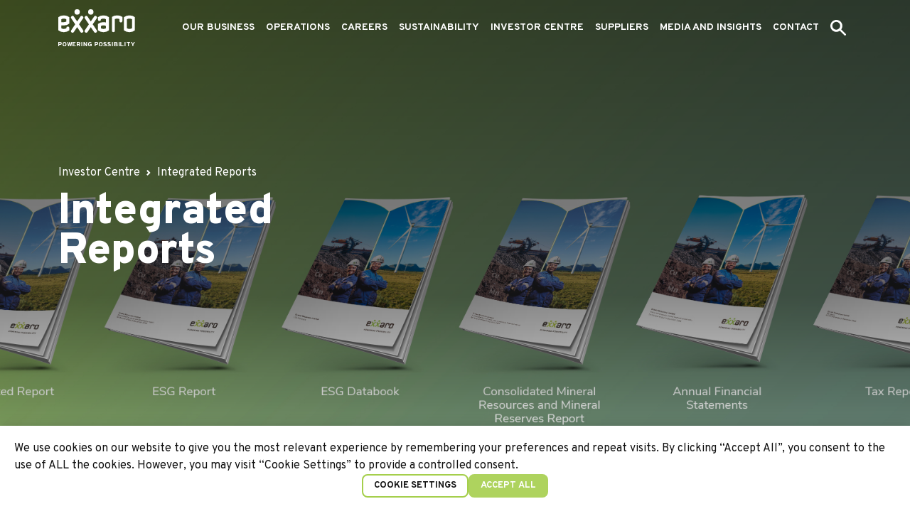

--- FILE ---
content_type: text/html; charset=utf-8
request_url: https://www.exxaro.com/investor-centre/integrated-reports/?year=2008
body_size: 22471
content:

<!doctype html>
<html lang="en">

<head>
    <meta charset="utf-8">
    <meta name="viewport" content="width=device-width, initial-scale=1">
    <title>Exxaro Integrated Reports | Investor Centre | Exxaro</title>
        <meta name="keywords" content="integrated reports,esg reports,consolidated mineral report,tax report,annual financial statements,annual financial results,agm meetings" />
        <meta name="description" content="Visit the Exxaro integrated reports page to view our ESG, Consolidated Mineral Resources, Tax, Annual Financial Statements reports, and Notice of AGMs" />
    <meta name="author" content="Clockwork Media">
    <link rel="apple-touch-icon" sizes="180x180" href="/apple-touch-icon.png">
    <link rel="icon" type="image/png" sizes="32x32" href="/favicon-32x32.png">
    <link rel="icon" type="image/png" sizes="16x16" href="/favicon-16x16.png">
    <link rel="manifest" href="/site.webmanifest">

    <!-- Cookie Consent -->
    <script type="text/javascript" src="/js/cookie-consent.js" charset="UTF-8"></script>
    <script type="text/javascript" charset="UTF-8">document.addEventListener('DOMContentLoaded', function () {
            cookieconsent.run({ "notice_banner_type": "headline", "consent_type": "express", "palette": "light", "language": "en", "page_load_consent_levels": ["strictly-necessary"], "notice_banner_reject_button_hide": false, "preferences_center_close_button_hide": false, "page_refresh_confirmation_buttons": false });
        });</script>
    <!-- End of Cookie Consent -->

    <link rel="stylesheet" href="https://cdnjs.cloudflare.com/ajax/libs/Swiper/8.0.7/swiper-bundle.min.css" integrity="sha512-xdNgqS9I7CHbzFYjDiySh1lV5Sc4sobLLAvHLqtZY6ynlCiWpl+eGPds9CAMFFst5QgZRgd92qfeg03sl3UCjA==" crossorigin="anonymous" referrerpolicy="no-referrer" />
    <link rel="stylesheet" type="text/css" href="https://cdn.jsdelivr.net/npm/slick-carousel@1.8.1/slick/slick.css" referrerpolicy="no-referrer" />
    <link rel="stylesheet" href="https://cdnjs.cloudflare.com/ajax/libs/video.js/7.19.0/video-js.min.css" integrity="sha512-CC/7yn+5QWpQl8AD5jMda7YHm7UXb6um0DzQFi7sjnCTGUgGTAfwvo+sBpLVznmIgXy+S8ZAoDOcFa5zsUAziQ==" crossorigin="anonymous" referrerpolicy="no-referrer" />
    <link rel="stylesheet" href="https://cdnjs.cloudflare.com/ajax/libs/lightbox2/2.11.3/css/lightbox.min.css" integrity="sha512-ZKX+BvQihRJPA8CROKBhDNvoc2aDMOdAlcm7TUQY+35XYtrd3yh95QOOhsPDQY9QnKE0Wqag9y38OIgEvb88cA==" crossorigin="anonymous" referrerpolicy="no-referrer" />

    <link href="/css/main.min.css" rel="stylesheet" />
    <link href="/css/slick.css" rel="stylesheet" />

    <!-- AOS CSS -->
    <link href="https://unpkg.com/aos@2.3.1/dist/aos.css" rel="stylesheet">

    

    <!-- Google tag (gtag.js) -->
    <script async src="https://www.googletagmanager.com/gtag/js?id=G-14BP8NR7TM"></script>
    <script>
    window.dataLayer = window.dataLayer || [];
    function gtag(){dataLayer.push(arguments);}
    gtag('js', new Date());

    gtag('config', 'G-14BP8NR7TM');
    </script>
    <!-- End Google Analytics -->
    <!-- Google Tag Manager 18MAY2021 -->
    <script type="text/plain"
            cookie-consent="tracking">(function(w,d,s,l,i){w[l]=w[l]||[];w[l].push({'gtm.start': new Date().getTime(),event:'gtm.js'});var f=d.getElementsByTagName(s)[0], j=d.createElement(s),dl=l!='dataLayer'?'&l='+l:'';j.async=true;j.src= 'https://www.googletagmanager.com/gtm.js?id='+i+dl;f.parentNode.insertBefore(j,f); })(window,document,'script','dataLayer','GTM-NTLW5PX');</script>
    <!-- End Google Tag Manager 18MAY2021 -->
    <!-- Google Search Console -->
    <meta name="google-site-verification" content="vB7b18xiQ3-N8YqY71yfDtdjLF6HTX_Oc39qn8WgkcU" />
    <!-- End Google Search Console -->
    
    <!-- Bing Search Console Validation -->
    <meta name="msvalidate.01" content="CD30D654985C44A1B1496FA88DBEF719" />
    <!-- End Bing Search Console Validation -->

</head>

<body id="integratedReports">
    <noscript>
        <iframe src="https://www.googletagmanager.com/ns.html?id=GTM-NTLW5PX" height="0" width="0"
                style="display:none;visibility:hidden"></iframe>
    </noscript>
    <header>
        <nav class="navbar fixed-top navbar-expand-lg navbar-dark bg-transparent">
            <div class="container-xl">
                <a class="navbar-brand" href="/" title="Home">
                    <img src="/img/logo_light.svg" />
                </a>
                <button class="navbar-toggler" type="button" data-bs-toggle="offcanvas" data-bs-target="#mainNavbar"
                        aria-controls="mainNavbar" aria-expanded="false" aria-label="Toggle navigation">
                    <span class="navbar-toggler-icon"></span>
                </button>

                <div class="offcanvas offcanvas-end" tabindex="-1" id="mainNavbar"
                     aria-labelledby="offcanvasNavbarLabel">
                    <div class="position-relative">
                        <div class="offcanvas-header">
                            <img src="/img/logo_dark.svg" />
                            <button type="button" class="btn-close text-reset" data-bs-dismiss="offcanvas"
                                    aria-label="Close"></button>
                        </div>
                        <div class="offcanvas-body">

                            <ul class="navbar-nav ms-auto">

                                    

    <li class="nav-item dropdown ">
        <a class="nav-link dropdown-toggle d-lg-none" href="#" id="nav-3123" role="button" data-bs-toggle="dropdown"
       aria-haspopup="true" aria-expanded="false">
            Our Business
        </a>
        <a class="nav-link dropdown-toggle d-none d-lg-block" href="/our-business/" id="nav-3123">
            Our Business
        </a>
        <div class="dropdown-menu " aria-labelledby="nav-3123">
            <div class="d-flex flex-column flex-md-row">
                <div style="min-width: 200px;">
                    <a class="dropdown-item fs-6 fw-black text-uppercase" href="/our-business/">Our Business</a>
                                <a class="dropdown-item fw-light" href="/our-business/our-history/">Our History</a>
                                <a class="dropdown-item fw-light" href="/our-business/our-vision/">Our Vision</a>
                                <a class="dropdown-item fw-light" href="/our-business/leadership/">Leadership</a>
                                <a class="dropdown-item fw-light" href="/our-business/governance/">Governance</a>

                </div>


                            <div class="p-2 pe-4 d-flex align-items-center">
                                <div class="card text-white rounded-0">
                                    <img src="https://exxaro-prod.azureedge.net/sitestorage/media/nyxdxjiz/dsc_6140-edit.jpg" class="card-img rounded-0" alt="See where we operate">
                                    <div class="card-img-overlay d-flex flex-column justify-content-end">
                                        <h4 class="card-title">See where we operate</h4>
                                            
<a href="/operations/" target="_self" class="text-nowrap d-flex text-white justify-content-start me-3 align-items-center " title="Read More">
    <div class="text-start">
        <span>Read More</span>
    </div>
            <div class="ps-2 link-icon">
                <svg xmlns="http://www.w3.org/2000/svg" width="10.972" height="8.666" viewBox="0 0 10.972 8.666">
                    <path d="M7.029,6.177,5.3,7.929V.922A.891.891,0,0,0,4.333,0,.891.891,0,0,0,3.37.922V7.837L1.637,6.177a.96.96,0,0,0-1.348,0,.865.865,0,0,0,0,1.291L3.659,10.7a1.064,1.064,0,0,0,.674.277,1.064,1.064,0,0,0,.674-.277l3.37-3.227a.865.865,0,0,0,0-1.291A.96.96,0,0,0,7.029,6.177Z" transform="translate(0 8.666) rotate(-90)" fill="currentColor" />
                </svg>
            </div>
</a>

                                    </div>
                                </div>
                            </div>


            </div>


        </div>
    </li>

                                    

    <li class="nav-item dropdown ">
        <a class="nav-link dropdown-toggle d-lg-none" href="#" id="nav-3138" role="button" data-bs-toggle="dropdown"
       aria-haspopup="true" aria-expanded="false">
            Operations
        </a>
        <a class="nav-link dropdown-toggle d-none d-lg-block" href="/operations/" id="nav-3138">
            Operations
        </a>
        <div class="dropdown-menu " aria-labelledby="nav-3138">
            <div class="d-flex flex-column flex-md-row">
                <div style="min-width: 200px;">
                    <a class="dropdown-item fs-6 fw-black text-uppercase" href="/operations/">Operations</a>
                                <a class="dropdown-item fw-light" href="/operations/our-resources/">Our Resources</a>
                                <a class="dropdown-item fw-light" href="/operations/where-we-operate/">Where We Operate</a>
                                <a class="dropdown-item fw-light" href="/operations/mining-innovation/">Mining Innovation</a>
                                <a class="dropdown-item fw-light" href="/operations/#mega-projects">Mega Projects</a>

                </div>


                                <div class="">
                                        <div class="dropdown-header fw-bold fs-6 py-1">Minerals</div>
                                            <a class="dropdown-item fw-light" href="/operations/where-we-operate/?location=grootegeluk">Grootegeluk</a>
                                            <a class="dropdown-item fw-light" href="/operations/where-we-operate/?location=matla">Matla</a>
                                            <a class="dropdown-item fw-light" href="/operations/where-we-operate/?location=belfast">Belfast</a>
                                            <a class="dropdown-item fw-light" href="/operations/where-we-operate/?location=leeuwpan">Leeuwpan</a>
                                            <a class="dropdown-item fw-light" href="/operations/where-we-operate/?location=mafube-50-ownership">Mafube (50% ownership)</a>
                                        <div class="dropdown-header fw-bold fs-6 py-1">Renewable Energy</div>
                                            <a class="dropdown-item fw-light" href="/operations/where-we-operate/?location=tsitsikamma-community-windfarm-tcwf">Tsitsikamma Community Windfarm (TCWF)</a>
                                            <a class="dropdown-item fw-light" href="/operations/where-we-operate/?location=amakhala-emoyeni-windfarm-ae01">Amakhala Emoyeni Windfarm (AE01)</a>
                                </div>
                            <div class="p-2 pe-4 d-flex align-items-center">
                                <div class="card text-white rounded-0">
                                    <img src="https://exxaro-prod.azureedge.net/sitestorage/media/pmubhoks/operations-menu.jpg" class="card-img rounded-0" alt="Get To Know Us">
                                    <div class="card-img-overlay d-flex flex-column justify-content-end">
                                        <a href="https://exxaro-prod.azureedge.net/sitestorage/media/ruhf1qrd/quickturn_5717_exxaro_cdmvideo_videoedit_version1.mp4" target="_blank" class="mb-3 video-button" title="Get To Know Us">
                                            <svg id="icons_placeholder_video-play" data-name="icons/placeholder/video-play" xmlns="http://www.w3.org/2000/svg" width="42.167" height="42.167" viewBox="0 0 42.167 42.167">
                                                <circle cx="14.25" cy="14.25" r="14.25" transform="translate(6.833 6.834)" fill="#fff" />
                                                <path d="M21.085,42.167h-.079A21.052,21.052,0,0,1,0,21.023a20.5,20.5,0,0,1,1.634-8.112A21.3,21.3,0,0,1,12.868,1.679,20.9,20.9,0,0,1,21.1,0c.186,0,.374,0,.56.007A20.739,20.739,0,0,1,29.5,1.776a21.333,21.333,0,0,1,6.544,4.491,21.059,21.059,0,0,1-14.96,35.9ZM15.795,12.3a.886.886,0,0,0-.718.331,1.5,1.5,0,0,0-.274.948c-.041,4.863-.041,9.795,0,14.658,0,.81.387,1.313,1.01,1.313a1.719,1.719,0,0,0,.857-.268c4.172-2.4,8.4-4.876,12.577-7.354l.156-.1a1.944,1.944,0,0,0,.469-.36c.185-.195.193-.25.209-.359l0-.027a1.092,1.092,0,0,0-.038-.34s-.074-.412-.887-.874c-4.1-2.422-8.3-4.877-12.486-7.3A1.8,1.8,0,0,0,15.795,12.3Z" transform="translate(0 0)" fill="#a5cf4c" />
                                            </svg>

                                        </a>
                                        <h4 class="card-title mb-0">Get To Know Us</h4>
                                    </div>
                                </div>
                            </div>


            </div>


        </div>
    </li>

                                    

    <li class="nav-item dropdown ">
        <a class="nav-link dropdown-toggle d-lg-none" href="#" id="nav-3139" role="button" data-bs-toggle="dropdown"
       aria-haspopup="true" aria-expanded="false">
            Careers
        </a>
        <a class="nav-link dropdown-toggle d-none d-lg-block" href="/careers/" id="nav-3139">
            Careers
        </a>
        <div class="dropdown-menu " aria-labelledby="nav-3139">
            <div class="d-flex flex-column flex-md-row">
                <div style="min-width: 200px;">
                    <a class="dropdown-item fs-6 fw-black text-uppercase" href="/careers/">Careers</a>
                                <a class="dropdown-item fw-light" href="/careers/grow-with-us/">Grow With Us</a>
                                <a class="dropdown-item fw-light" href="/careers/student-hub/">Student Hub</a>
                                <a class="dropdown-item fw-light" href="/careers/diversity-equity-and-inclusion/">Diversity, Equity and Inclusion</a>

                </div>


                        <div class="pe-4 mt-2 d-flex flex-column justify-content-around">
                                <div class="mb-3">
                                            <div class="mb-3">

                                                <a class="btn btn-outline-primary d-flex align-items-center w-100" href="https://exxaro.erecruit.co/candidateapp/Jobs/Browse " target="_blank">
                                                    <img src="https://exxaro-prod.azureedge.net/sitestorage/media/v4sdpgi5/careers.svg" class="img-fluid me-3 p-2" style="max-width: 75px">
                                                    <div class="text-dark text-start flex-fill me-3" style="text-transform: none;">
                                                        <div class="fw-bold fs-6">Careers Portal</div>
                                                    </div>
                                                    <svg id="icons_placeholder_search" data-name="icons/placeholder/search" xmlns="http://www.w3.org/2000/svg" width="24" height="24" viewBox="0 0 24 24">
                                                        <path id="Combined_Shape" data-name="Combined Shape" d="M12.184,16H4.46c-.276,0-.553,0-.831,0A3.622,3.622,0,0,1,0,12.374V4.383c0-.252,0-.5,0-.752A3.619,3.619,0,0,1,1.972.405,3.761,3.761,0,0,1,3.642,0H7.724a.925.925,0,0,1,.633.261.9.9,0,0,1,0,1.265.934.934,0,0,1-.633.261H3.907c-.179,0-.357,0-.534.012a2.789,2.789,0,0,0-.466.127,2.781,2.781,0,0,0-.412.241,2.819,2.819,0,0,0-.331.331,2.794,2.794,0,0,0-.241.415,2.8,2.8,0,0,0-.127.465c-.007.083-.011.166-.011.25,0,.323,0,.649,0,.974v7c0,.334-.018.679.011,1.015a2.781,2.781,0,0,0,.128.47,2.78,2.78,0,0,0,.241.412,2.759,2.759,0,0,0,.334.333,2.889,2.889,0,0,0,.409.238,2.807,2.807,0,0,0,.469.128c.083.008.166.012.249.012.323,0,.649,0,.974,0h7c.335,0,.682.019,1.019-.012a2.79,2.79,0,0,0,.467-.127,2.838,2.838,0,0,0,.411-.24,2.759,2.759,0,0,0,.333-.333,2.813,2.813,0,0,0,.24-.412,2.836,2.836,0,0,0,.126-.46c.018-.208.013-.417.013-.627V8.276a.921.921,0,0,1,.263-.631.9.9,0,0,1,1.266,0A.93.93,0,0,1,16,8.277v4.075a3.811,3.811,0,0,1-.375,1.623A3.63,3.63,0,0,1,12.423,16h-.238ZM3.492,14.22Zm-.481-.1Zm-.425-.215Zm-.355-.312ZM1.967,13.2Zm-.158-.455Zm5.57-4.127a.907.907,0,0,1-.261-.633.919.919,0,0,1,.261-.633l.012-.012c.283-.29.574-.574.86-.86l1.774-1.773L12.07,2.662l.873-.872H11.135a.943.943,0,0,1-.633-.261A.911.911,0,0,1,10.241.9.9.9,0,0,1,10.5.264.93.93,0,0,1,11.135,0h3.94l.03,0a.809.809,0,0,1,.455.127.914.914,0,0,1,.15.109l.028.025A.907.907,0,0,1,16,.895h0c0,.019,0,.038,0,.057v3.91a.937.937,0,0,1-.261.633.9.9,0,0,1-1.266,0,.93.93,0,0,1-.261-.633V3.053L13.091,4.172,11.046,6.216,9.355,7.907l-.71.709a.922.922,0,0,1-.633.261H7.981A.912.912,0,0,1,7.379,8.617Z" transform="translate(4 4)" fill="#a5cf4c" />
                                                    </svg>

                                                </a>

                                            </div>
                                </div>
                                <div class="mb-3">
                                            <div class="mb-3">

                                                <a class="btn btn-outline-primary d-flex align-items-center w-100" href="https://exxaro.erecruit.co/candidateapp/Jobs/Browse " target="_blank">
                                                    <img src="https://exxaro-prod.azureedge.net/sitestorage/media/v4sdpgi5/careers.svg" class="img-fluid me-3 p-2" style="max-width: 75px">
                                                    <div class="text-dark text-start flex-fill me-3" style="text-transform: none;">
                                                        <div class="fw-bold fs-6">Apply Now</div>
                                                    </div>
                                                    <svg id="icons_placeholder_search" data-name="icons/placeholder/search" xmlns="http://www.w3.org/2000/svg" width="24" height="24" viewBox="0 0 24 24">
                                                        <path id="Combined_Shape" data-name="Combined Shape" d="M12.184,16H4.46c-.276,0-.553,0-.831,0A3.622,3.622,0,0,1,0,12.374V4.383c0-.252,0-.5,0-.752A3.619,3.619,0,0,1,1.972.405,3.761,3.761,0,0,1,3.642,0H7.724a.925.925,0,0,1,.633.261.9.9,0,0,1,0,1.265.934.934,0,0,1-.633.261H3.907c-.179,0-.357,0-.534.012a2.789,2.789,0,0,0-.466.127,2.781,2.781,0,0,0-.412.241,2.819,2.819,0,0,0-.331.331,2.794,2.794,0,0,0-.241.415,2.8,2.8,0,0,0-.127.465c-.007.083-.011.166-.011.25,0,.323,0,.649,0,.974v7c0,.334-.018.679.011,1.015a2.781,2.781,0,0,0,.128.47,2.78,2.78,0,0,0,.241.412,2.759,2.759,0,0,0,.334.333,2.889,2.889,0,0,0,.409.238,2.807,2.807,0,0,0,.469.128c.083.008.166.012.249.012.323,0,.649,0,.974,0h7c.335,0,.682.019,1.019-.012a2.79,2.79,0,0,0,.467-.127,2.838,2.838,0,0,0,.411-.24,2.759,2.759,0,0,0,.333-.333,2.813,2.813,0,0,0,.24-.412,2.836,2.836,0,0,0,.126-.46c.018-.208.013-.417.013-.627V8.276a.921.921,0,0,1,.263-.631.9.9,0,0,1,1.266,0A.93.93,0,0,1,16,8.277v4.075a3.811,3.811,0,0,1-.375,1.623A3.63,3.63,0,0,1,12.423,16h-.238ZM3.492,14.22Zm-.481-.1Zm-.425-.215Zm-.355-.312ZM1.967,13.2Zm-.158-.455Zm5.57-4.127a.907.907,0,0,1-.261-.633.919.919,0,0,1,.261-.633l.012-.012c.283-.29.574-.574.86-.86l1.774-1.773L12.07,2.662l.873-.872H11.135a.943.943,0,0,1-.633-.261A.911.911,0,0,1,10.241.9.9.9,0,0,1,10.5.264.93.93,0,0,1,11.135,0h3.94l.03,0a.809.809,0,0,1,.455.127.914.914,0,0,1,.15.109l.028.025A.907.907,0,0,1,16,.895h0c0,.019,0,.038,0,.057v3.91a.937.937,0,0,1-.261.633.9.9,0,0,1-1.266,0,.93.93,0,0,1-.261-.633V3.053L13.091,4.172,11.046,6.216,9.355,7.907l-.71.709a.922.922,0,0,1-.633.261H7.981A.912.912,0,0,1,7.379,8.617Z" transform="translate(4 4)" fill="#a5cf4c" />
                                                    </svg>

                                                </a>

                                            </div>
                                </div>
                        </div>


            </div>


        </div>
    </li>

                                    

    <li class="nav-item dropdown ">
        <a class="nav-link dropdown-toggle d-lg-none" href="#" id="nav-3140" role="button" data-bs-toggle="dropdown"
       aria-haspopup="true" aria-expanded="false">
            Sustainability
        </a>
        <a class="nav-link dropdown-toggle d-none d-lg-block" href="/sustainability/" id="nav-3140">
            Sustainability
        </a>
        <div class="dropdown-menu " aria-labelledby="nav-3140">
            <div class="d-flex flex-column flex-md-row">
                <div style="min-width: 200px;">
                    <a class="dropdown-item fs-6 fw-black text-uppercase" href="/sustainability/">Sustainability</a>
                                <a class="dropdown-item fw-light" href="/sustainability/the-environment/">The Environment</a>
                                <a class="dropdown-item fw-light" href="/sustainability/case-studies/">Case Studies</a>
                                <a class="dropdown-item fw-light" href="/sustainability/health-and-safety/">Health and Safety</a>
                                <a class="dropdown-item fw-light" href="/sustainability/closure-planning/">Closure Planning</a>
                                <a class="dropdown-item fw-light" href="/sustainability/community-development/">Community Development</a>

                </div>


                        <div class="pe-4 mt-2 d-flex flex-column justify-content-around">

                                <div class="mb-3 card rounded-0 border-0">
                                    <img src="https://exxaro-prod.azureedge.net/sitestorage/media/ejucd4qp/dsc_1579-min.jpg" class="card-img rounded-0 border-0" alt="ESD">
                                    <div class="card-img-overlay d-flex justify-content-start align-items-end">
                                        <a href="/sustainability/enterprise-supplier-development/" target="_self" class="btn btn-outline-white d-flex align-items-center">
                                            <div class="me-2">ESD</div>
                                            <svg xmlns="http://www.w3.org/2000/svg" width="24.393" height="24.393" viewBox="0 0 24.393 24.393">
                                                <g id="Group_1723" data-name="Group 1723" transform="translate(-1729.103 -593.679)">
                                                    <g id="Group_1722" data-name="Group 1722" transform="translate(1729.103 593.679)">
                                                        <circle id="Ellipse_131" data-name="Ellipse 131" cx="12.196" cy="12.196" r="12.196" fill="#fff" />
                                                    </g>
                                                    <g id="Group_1720" data-name="Group 1720" transform="translate(1732.85 597.425)">
                                                        <circle id="Ellipse_132" data-name="Ellipse 132" cx="8.45" cy="8.45" r="8.45" transform="translate(0)" fill="none" stroke="#a5cf4c" stroke-linecap="round" stroke-linejoin="round" stroke-width="2" />
                                                        <path id="Path_3837" data-name="Path 3837" d="M1759.247,625.738l3.718-3.718-3.584-3.584" transform="translate(-1752.431 -613.507)" fill="none" stroke="#a5cf4c" stroke-linecap="round" stroke-linejoin="round" stroke-width="2" />
                                                    </g>
                                                </g>
                                            </svg>

                                        </a>
                                    </div>
                                </div>
                                        
<a class="btn btn-outline-primary d-flex align-items-center w-100" href="https://investor.exxaro.com/integrated-reports2022/esg/social.php" target="_blank">
    <img src="https://exxaro-prod.azureedge.net/sitestorage/media/vyge4jla/group-1753-copy.png" class="img-fluid me-3 p-2" style="max-width: 75px" />
    <div class="text-dark text-start flex-fill"  style="text-transform: none;">
        <div class="fw-bold fs-6">Social impact</div>
    </div>
</a>

                        </div>


            </div>


        </div>
    </li>

                                    

    <li class="nav-item dropdown active">
        <a class="nav-link dropdown-toggle d-lg-none" href="#" id="nav-3141" role="button" data-bs-toggle="dropdown"
       aria-haspopup="true" aria-expanded="false">
            Investor Centre
        </a>
        <a class="nav-link dropdown-toggle d-none d-lg-block" href="/investor-centre/" id="nav-3141">
            Investor Centre
        </a>
        <div class="dropdown-menu dropdown-menu-right" aria-labelledby="nav-3141">
            <div class="d-flex flex-column flex-md-row">
                <div style="min-width: 200px;">
                    <a class="dropdown-item fs-6 fw-black text-uppercase" href="/investor-centre/">Investor Centre</a>
                                <a class="dropdown-item fw-light" href="/investor-centre/financial-results/">Financial Results</a>
                                <a class="dropdown-item fw-light" href="/investor-centre/esg/">ESG</a>
                                <a class="dropdown-item fw-light" href="/investor-centre/integrated-reports/#integrated-reports">Integrated Reports</a>
                                <a class="dropdown-item fw-light" href="/investor-centre/presentations-and-speeches/">Presentations And Speeches</a>
                                <a class="dropdown-item fw-light" href="/investor-centre/legal-documents/">Legal Documents</a>

                </div>


                        <div class="pe-4 mt-2 d-flex flex-column justify-content-around">
                                <div class="mb-3">
                                            
<a class="btn btn-outline-primary d-flex align-items-center w-100" href="https://exxaro-prod.azureedge.net/sitestorage/media/hjkljj40/interim-results-presentation_june_2025.pdf" target="_blank">
    <img src="https://exxaro-prod.azureedge.net/sitestorage/media/110bk3r2/container-rounded-fill.svg" class="img-fluid me-3 p-2" style="max-width: 75px" />
    <div class="text-dark text-start flex-fill"  style="text-transform: none;">
        <div class="fw-bold fs-6">Interim Financial Results 2025</div>
            <small class="text-muted">PDF • 6.5MB</small>
    </div>
            <div class="ps-2 download-icon">
                <svg xmlns="http://www.w3.org/2000/svg" width="19" height="19" viewBox="0 0 19 19">
                    <path data-name="Path 35" d="M9,0A9,9,0,1,1,0,9,9,9,0,0,1,9,0Z" transform="translate(0.5 0.5)" fill="none" stroke="currentColor" stroke-miterlimit="10" stroke-width="1" />
                    <path d="M7.3,6.7,5.5,8.6V1a.945.945,0,0,0-1-1,.945.945,0,0,0-1,1V8.5L1.7,6.7a.967.967,0,0,0-1.4,0,.967.967,0,0,0,0,1.4l3.5,3.5a1.08,1.08,0,0,0,.7.3,1.08,1.08,0,0,0,.7-.3L8.7,8.1A.99.99,0,1,0,7.3,6.7Z" transform="translate(5 3.5)" fill="currentColor" />
                </svg>
            </div>
</a>

                                </div>
                                <div class="mb-3">
                                            
<a class="btn btn-outline-primary d-flex align-items-center w-100" href="/investor-centre/#share-information" target="_self">
    <img src="https://exxaro-prod.azureedge.net/sitestorage/media/ywumuszc/container-rounded-fill.svg" class="img-fluid me-3 p-2" style="max-width: 75px" />
    <div class="text-dark text-start flex-fill"  style="text-transform: none;">
        <div class="fw-bold fs-6">Share Information</div>
    </div>
</a>

                                </div>
                        </div>


            </div>


        </div>
    </li>

                                    

    <li class="nav-item dropdown ">
        <a class="nav-link dropdown-toggle d-lg-none" href="#" id="nav-3142" role="button" data-bs-toggle="dropdown"
       aria-haspopup="true" aria-expanded="false">
            Suppliers
        </a>
        <a class="nav-link dropdown-toggle d-none d-lg-block" href="/suppliers/" id="nav-3142">
            Suppliers
        </a>
        <div class="dropdown-menu dropdown-menu-right" aria-labelledby="nav-3142">
            <div class="d-flex flex-column flex-md-row">
                <div style="min-width: 200px;">
                    <a class="dropdown-item fs-6 fw-black text-uppercase" href="/suppliers/">Suppliers</a>
                                <a class="dropdown-item fw-light" href="/suppliers/supplier-guide/">Supplier Guide</a>

                                <div class="dropdown-item fs-6 fw-black text-uppercase mt-3">Apply to be a prospective supplier</div>
                                <a class="dropdown-item fw-light" href="/suppliers/#tenders" target="_self">Available Tenders</a>
                                <a class="dropdown-item fw-light" href="/suppliers/#supplier-contact" target="_self">Supplier Contact</a>
                </div>


                        <div class="pe-4 pb-3 mt-2 d-flex flex-column justify-content-around">
                                <a href="https://exxaro.microsoftcrmportals.com/ " target="_blank" class="text-nowrap d-flex btn btn-outline-primary justify-content-center align-items-center" title="SUPPLIER PORTAL">
                                    <div class="text-start me-3">
                                        <span>SUPPLIER PORTAL</span>

                                    </div>
                                    <div style="margin-bottom: 3px;">
                                        <svg id="icons_placeholder_external-link" data-name="icons/placeholder/external-link" xmlns="http://www.w3.org/2000/svg" width="12.27" height="12.27" viewBox="0 0 12.27 12.27">
                                            <path id="Combined_Shape" data-name="Combined Shape" d="M9.344,12.269H3.421c-.212,0-.424,0-.637,0A2.778,2.778,0,0,1,0,9.489V3.361c0-.193,0-.385,0-.577A2.775,2.775,0,0,1,1.513.31,2.884,2.884,0,0,1,2.794,0h3.13a.709.709,0,0,1,.485.2.688.688,0,0,1,0,.97.716.716,0,0,1-.485.2H3c-.137,0-.274,0-.409.009a2.139,2.139,0,0,0-.357.1,2.132,2.132,0,0,0-.316.185,2.162,2.162,0,0,0-.254.254,2.143,2.143,0,0,0-.185.318,2.145,2.145,0,0,0-.1.357c-.006.063-.009.127-.009.191,0,.248,0,.5,0,.747V8.9c0,.256-.014.521.008.778a2.133,2.133,0,0,0,.1.36,2.132,2.132,0,0,0,.185.316,2.115,2.115,0,0,0,.256.255,2.216,2.216,0,0,0,.314.183,2.152,2.152,0,0,0,.359.1c.063.006.127.009.191.009.248,0,.5,0,.747,0H8.9c.257,0,.523.014.781-.009a2.14,2.14,0,0,0,.358-.1,2.176,2.176,0,0,0,.315-.184,2.115,2.115,0,0,0,.256-.255,2.157,2.157,0,0,0,.184-.316,2.175,2.175,0,0,0,.1-.353c.014-.16.01-.32.01-.48V6.346a.706.706,0,0,1,.2-.484.689.689,0,0,1,.971,0,.713.713,0,0,1,.2.485V9.472a2.922,2.922,0,0,1-.288,1.244,2.784,2.784,0,0,1-2.456,1.553H9.344ZM2.678,10.9Zm-.369-.077Zm-.326-.165Zm-.272-.239Zm-.2-.3Zm-.121-.349ZM5.659,6.607a.7.7,0,0,1-.2-.485.7.7,0,0,1,.2-.485l.009-.009c.217-.222.44-.44.66-.66l1.36-1.36L9.256,2.041l.669-.669H8.539a.723.723,0,0,1-.485-.2.7.7,0,0,1-.2-.485A.69.69,0,0,1,8.054.2.713.713,0,0,1,8.539,0h3.044a.62.62,0,0,1,.349.1.7.7,0,0,1,.115.084L12.069.2a.7.7,0,0,1,.2.485h0c0,.014,0,.029,0,.044v3a.718.718,0,0,1-.2.485.689.689,0,0,1-.971,0,.713.713,0,0,1-.2-.485V2.341L10.04,3.2,8.471,4.767l-1.3,1.3-.545.544a.707.707,0,0,1-.485.2H6.121A.7.7,0,0,1,5.659,6.607Z" transform="translate(0 0)" fill="#a5cf4c" />
                                        </svg>
                                    </div>

                                </a>
                                <a href="https://app.fabricworkflows.com/self-registration/search/2ce054c7-7ca7-4fe6-84da-0172797bc0a9/1e6d00368f381363ac0ad6c78fc6622e" target="_blank" class="text-nowrap d-flex btn btn-outline-primary justify-content-center align-items-center" title="APPLY NOW">
                                    <div class="text-start me-3">
                                        <span>APPLY NOW</span>

                                    </div>
                                    <div style="margin-bottom: 3px;">
                                        <svg id="icons_placeholder_external-link" data-name="icons/placeholder/external-link" xmlns="http://www.w3.org/2000/svg" width="12.27" height="12.27" viewBox="0 0 12.27 12.27">
                                            <path id="Combined_Shape" data-name="Combined Shape" d="M9.344,12.269H3.421c-.212,0-.424,0-.637,0A2.778,2.778,0,0,1,0,9.489V3.361c0-.193,0-.385,0-.577A2.775,2.775,0,0,1,1.513.31,2.884,2.884,0,0,1,2.794,0h3.13a.709.709,0,0,1,.485.2.688.688,0,0,1,0,.97.716.716,0,0,1-.485.2H3c-.137,0-.274,0-.409.009a2.139,2.139,0,0,0-.357.1,2.132,2.132,0,0,0-.316.185,2.162,2.162,0,0,0-.254.254,2.143,2.143,0,0,0-.185.318,2.145,2.145,0,0,0-.1.357c-.006.063-.009.127-.009.191,0,.248,0,.5,0,.747V8.9c0,.256-.014.521.008.778a2.133,2.133,0,0,0,.1.36,2.132,2.132,0,0,0,.185.316,2.115,2.115,0,0,0,.256.255,2.216,2.216,0,0,0,.314.183,2.152,2.152,0,0,0,.359.1c.063.006.127.009.191.009.248,0,.5,0,.747,0H8.9c.257,0,.523.014.781-.009a2.14,2.14,0,0,0,.358-.1,2.176,2.176,0,0,0,.315-.184,2.115,2.115,0,0,0,.256-.255,2.157,2.157,0,0,0,.184-.316,2.175,2.175,0,0,0,.1-.353c.014-.16.01-.32.01-.48V6.346a.706.706,0,0,1,.2-.484.689.689,0,0,1,.971,0,.713.713,0,0,1,.2.485V9.472a2.922,2.922,0,0,1-.288,1.244,2.784,2.784,0,0,1-2.456,1.553H9.344ZM2.678,10.9Zm-.369-.077Zm-.326-.165Zm-.272-.239Zm-.2-.3Zm-.121-.349ZM5.659,6.607a.7.7,0,0,1-.2-.485.7.7,0,0,1,.2-.485l.009-.009c.217-.222.44-.44.66-.66l1.36-1.36L9.256,2.041l.669-.669H8.539a.723.723,0,0,1-.485-.2.7.7,0,0,1-.2-.485A.69.69,0,0,1,8.054.2.713.713,0,0,1,8.539,0h3.044a.62.62,0,0,1,.349.1.7.7,0,0,1,.115.084L12.069.2a.7.7,0,0,1,.2.485h0c0,.014,0,.029,0,.044v3a.718.718,0,0,1-.2.485.689.689,0,0,1-.971,0,.713.713,0,0,1-.2-.485V2.341L10.04,3.2,8.471,4.767l-1.3,1.3-.545.544a.707.707,0,0,1-.485.2H6.121A.7.7,0,0,1,5.659,6.607Z" transform="translate(0 0)" fill="#a5cf4c" />
                                        </svg>
                                    </div>

                                </a>

                        </div>


            </div>


        </div>
    </li>

                                    

    <li class="nav-item dropdown ">
        <a class="nav-link dropdown-toggle d-lg-none" href="#" id="nav-3143" role="button" data-bs-toggle="dropdown"
       aria-haspopup="true" aria-expanded="false">
            Media and Insights
        </a>
        <a class="nav-link dropdown-toggle d-none d-lg-block" href="/media-and-insights/" id="nav-3143">
            Media and Insights
        </a>
        <div class="dropdown-menu dropdown-menu-right" aria-labelledby="nav-3143">
            <div class="d-flex flex-column flex-md-row">
                <div style="min-width: 200px;">
                    <a class="dropdown-item fs-6 fw-black text-uppercase" href="/media-and-insights/">Media and Insights</a>
                                <a class="dropdown-item fw-light" href="/media-and-insights/thought-leadership/">Thought Leadership</a>
                                <a class="dropdown-item fw-light" href="/media-and-insights/press-releases/">Press Releases</a>
                                <a class="dropdown-item fw-light" href="/media-and-insights/#past-events">Past Events</a>
                                <a class="dropdown-item fw-light" href="/media-and-insights/resources/">Resources</a>

                </div>


                            <div style="max-width: 300px;" class="pe-3 pb-3 mt-2">
                                <div class="rounded bg-light p-3 mb-2 mt-4">
                                    <div class="mb-3"><small class="fw-black text-uppercase">FEATURED • 13 March 2025</small></div>
                                    <div class="fs-3 fw-bold" style="line-height: 2rem">EXXARO&#x2019;S 2024 FINANCIAL RESULTS PROVE THAT SUSTAINABLE IMPACT IS TRULY AT THE CORE OF THE BUSINESS</div>
                                </div>

                                    
<a href="/media-and-insights/press-releases/exxaro-s-2024-financial-results-prove-that-sustainable-impact-is-truly-at-the-core-of-the-business/" target="_self" class="text-nowrap d-flex btn btn-outline-primary justify-content-center me-3 align-items-center " title="Read More ">
    <div class="text-start">
        <span>Read More </span>
    </div>
</a>

                            </div>


            </div>


        </div>
    </li>

                                    

    <li class="nav-item  ">
        <a class="nav-link " href="/contact/" role="button">
            Contact
        </a>
    </li>


                                <li class="nav-item">
                                    <a class="nav-link" href="#" role="button" id="menuSearchButton">
                                        <span class="d-block-form d-md-none">Search</span>
                                        <svg xmlns="http://www.w3.org/2000/svg" width="21.999" height="22"
                                             viewBox="0 0 21.999 22" class="d-none d-md-block">
                                            <g id="icons_placeholder_search" data-name="icons/placeholder/search"
                                               transform="translate(-1 -1)">
                                                <path id="Combined_Shape" data-name="Combined Shape"
                                                      d="M20.595,22a1.4,1.4,0,0,1-.994-.412L13.316,15.3A8.43,8.43,0,1,1,15.3,13.316L21.588,19.6a1.405,1.405,0,0,1-.994,2.4ZM8.25,2.75a5.5,5.5,0,1,0,5.5,5.5A5.506,5.506,0,0,0,8.25,2.75Z"
                                                      transform="translate(1 1)" fill="#fff" />
                                            </g>
                                        </svg>
                                    </a>
                                </li>

                            </ul>
                        </div>
                        <div id="menuSearch">
                            

<form action="/search" method="get">
    <div class="position-relative">
        <div class="card border-0 shadow rounded-0 rounded-top mb-1">
            <div class="search card-body d-flex flex-row align-items-center">
                <input id="query" name="query" class="form-control flex-grow-1" type="text" placeholder="What are you looking for?" value="" />
                <a href="#" id="menuSearchClose">
                    <svg xmlns="http://www.w3.org/2000/svg" width="18" height="18" viewBox="0 0 18 18">
                        <g id="icons_placeholder_search" data-name="icons/placeholder/search" transform="translate(-3 -3)">
                            <path id="Path" d="M15.07,17.5,9,11.428,2.93,17.5A1.712,1.712,0,0,1,.5,17.5h0a1.712,1.712,0,0,1,0-2.426L6.572,9,.5,2.93A1.712,1.712,0,0,1,.5.5h0A1.712,1.712,0,0,1,2.93.5L9,6.572,15.07.5A1.712,1.712,0,0,1,17.5.5h0a1.712,1.712,0,0,1,0,2.426L11.428,9,17.5,15.07a1.712,1.712,0,0,1,0,2.426h0a1.712,1.712,0,0,1-2.426,0Z" transform="translate(3 3)" fill="#36393e" />
                        </g>
                    </svg>

                </a>
            </div>
        </div>
        <div class="card border-0 shadow rounded-0 rounded-bottom">
            <div class="card-body d-flex flex-column flex-md-row">
                <div class="p-md-3 mb-3 flex-fill">
                    <div class="text-uppercase mb-3">Popular searches</div>
                        <div class="mb-2">
                            
                        
<a href="/investor-centre/financial-results/" target="_self" class="text-nowrap d-flex text-dark justify-content-start me-3 align-items-center " title="Results and Reporting">
    <div class="text-start">
        <span>Results and Reporting</span>
    </div>
            <div class="ps-2 link-icon">
                <svg xmlns="http://www.w3.org/2000/svg" width="10.972" height="8.666" viewBox="0 0 10.972 8.666">
                    <path d="M7.029,6.177,5.3,7.929V.922A.891.891,0,0,0,4.333,0,.891.891,0,0,0,3.37.922V7.837L1.637,6.177a.96.96,0,0,0-1.348,0,.865.865,0,0,0,0,1.291L3.659,10.7a1.064,1.064,0,0,0,.674.277,1.064,1.064,0,0,0,.674-.277l3.37-3.227a.865.865,0,0,0,0-1.291A.96.96,0,0,0,7.029,6.177Z" transform="translate(0 8.666) rotate(-90)" fill="currentColor" />
                </svg>
            </div>
</a>

                        </div>
                        <div class="mb-2">
                            
                        
<a href="/sustainability/the-environment/" target="_self" class="text-nowrap d-flex text-dark justify-content-start me-3 align-items-center " title="Climate Change">
    <div class="text-start">
        <span>Climate Change</span>
    </div>
            <div class="ps-2 link-icon">
                <svg xmlns="http://www.w3.org/2000/svg" width="10.972" height="8.666" viewBox="0 0 10.972 8.666">
                    <path d="M7.029,6.177,5.3,7.929V.922A.891.891,0,0,0,4.333,0,.891.891,0,0,0,3.37.922V7.837L1.637,6.177a.96.96,0,0,0-1.348,0,.865.865,0,0,0,0,1.291L3.659,10.7a1.064,1.064,0,0,0,.674.277,1.064,1.064,0,0,0,.674-.277l3.37-3.227a.865.865,0,0,0,0-1.291A.96.96,0,0,0,7.029,6.177Z" transform="translate(0 8.666) rotate(-90)" fill="currentColor" />
                </svg>
            </div>
</a>

                        </div>
                        <div class="mb-2">
                            
                        
<a href="/our-business/our-vision/" target="_self" class="text-nowrap d-flex text-dark justify-content-start me-3 align-items-center " title="Strategic Vision">
    <div class="text-start">
        <span>Strategic Vision</span>
    </div>
            <div class="ps-2 link-icon">
                <svg xmlns="http://www.w3.org/2000/svg" width="10.972" height="8.666" viewBox="0 0 10.972 8.666">
                    <path d="M7.029,6.177,5.3,7.929V.922A.891.891,0,0,0,4.333,0,.891.891,0,0,0,3.37.922V7.837L1.637,6.177a.96.96,0,0,0-1.348,0,.865.865,0,0,0,0,1.291L3.659,10.7a1.064,1.064,0,0,0,.674.277,1.064,1.064,0,0,0,.674-.277l3.37-3.227a.865.865,0,0,0,0-1.291A.96.96,0,0,0,7.029,6.177Z" transform="translate(0 8.666) rotate(-90)" fill="currentColor" />
                </svg>
            </div>
</a>

                        </div>
                        <div class="mb-2">
                            
                        
<a href="https://exxaro-site-staging.azurewebsites.net/sustainability/community-development/" target="_blank" class="text-nowrap d-flex text-dark justify-content-start me-3 align-items-center " title="Community Projects">
    <div class="text-start">
        <span>Community Projects</span>
    </div>
            <div class="ps-2 link-icon">
                <svg xmlns="http://www.w3.org/2000/svg" width="10.972" height="8.666" viewBox="0 0 10.972 8.666">
                    <path d="M7.029,6.177,5.3,7.929V.922A.891.891,0,0,0,4.333,0,.891.891,0,0,0,3.37.922V7.837L1.637,6.177a.96.96,0,0,0-1.348,0,.865.865,0,0,0,0,1.291L3.659,10.7a1.064,1.064,0,0,0,.674.277,1.064,1.064,0,0,0,.674-.277l3.37-3.227a.865.865,0,0,0,0-1.291A.96.96,0,0,0,7.029,6.177Z" transform="translate(0 8.666) rotate(-90)" fill="currentColor" />
                </svg>
            </div>
</a>

                        </div>
                        <div class="mb-2">
                            
                        
<a href="https://exxaro.erecruit.co/candidateapp/Jobs/Browse" target="_blank" class="text-nowrap d-flex text-dark justify-content-start me-3 align-items-center " title="Careers Portal">
    <div class="text-start">
        <span>Careers Portal</span>
    </div>
            <div class="ps-2 link-icon">
                <svg xmlns="http://www.w3.org/2000/svg" width="10.972" height="8.666" viewBox="0 0 10.972 8.666">
                    <path d="M7.029,6.177,5.3,7.929V.922A.891.891,0,0,0,4.333,0,.891.891,0,0,0,3.37.922V7.837L1.637,6.177a.96.96,0,0,0-1.348,0,.865.865,0,0,0,0,1.291L3.659,10.7a1.064,1.064,0,0,0,.674.277,1.064,1.064,0,0,0,.674-.277l3.37-3.227a.865.865,0,0,0,0-1.291A.96.96,0,0,0,7.029,6.177Z" transform="translate(0 8.666) rotate(-90)" fill="currentColor" />
                </svg>
            </div>
</a>

                        </div>
                </div>
                <div class="p-md-3 mb-3 flex-fill">
                    <div class="text-uppercase mb-3">News and Press Releases</div>

                        <a class="btn btn-outline-primary d-flex align-items-center w-100 mb-2" href="/media-and-insights/press-releases/exxaro-recognised-again-as-a-top-employer-for-2026/">

                            <div class="img-fluid me-3 p-2" style="max-width: 75px">
                                <svg xmlns="http://www.w3.org/2000/svg" width="28.576" height="35.341" viewBox="0 0 28.576 35.341">
                                    <g id="Group_1706" data-name="Group 1706" transform="translate(-1741.71 -4963.571)">
                                        <g id="Group_1621" data-name="Group 1621" transform="translate(1741.71 4966.539)">
                                            <g id="Group_1287" data-name="Group 1287" transform="translate(0 1.174)">
                                                <path id="Path_3617" data-name="Path 3617" d="M1763.89,5001.545h-20.3a.369.369,0,0,1-.37-.37v-27.062a.377.377,0,0,1,.375-.37h3.383a.372.372,0,0,1,.37.37v-2.253a.372.372,0,0,1-.37.37H1743.6a1.89,1.89,0,0,0-1.889,1.884v27.063a1.89,1.89,0,0,0,1.889,1.884h20.292a.757.757,0,1,0,0-1.514Z" transform="translate(-1741.71 -4971.86)" fill="#404041" />
                                            </g>
                                            <circle id="Ellipse_60" data-name="Ellipse 60" cx="0.803" cy="0.803" r="0.803" transform="translate(13.486)" fill="#aecc60" />
                                        </g>
                                        <path id="Path_3703" data-name="Path 3703" d="M1769.544,4965.829h-4a.377.377,0,0,1-.325-.185,4.071,4.071,0,0,0-1.524-1.529,4.115,4.115,0,0,0-5.616,1.529.369.369,0,0,1-.32.185h-4a.757.757,0,0,0-.755.755v4.512a.758.758,0,0,0,.755.759h15.79a.758.758,0,0,0,.754-.759v-4.512A.757.757,0,0,0,1769.544,4965.829Zm-.76,4.137a.377.377,0,0,1-.375.37h-13.531a.369.369,0,0,1-.37-.37v-2.253a.373.373,0,0,1,.375-.37h3.588a.772.772,0,0,0,.715-.5,2.6,2.6,0,0,1,4.922,0,.766.766,0,0,0,.715.5h3.593a.369.369,0,0,1,.37.37Z" transform="translate(-5.649)" fill="#aecc60" />
                                        <path id="Path_3704" data-name="Path 3704" d="M1793.256,4974.113v22.545a.757.757,0,0,1-1.514,0v-22.545a.369.369,0,0,0-.37-.37h-3.383a.335.335,0,0,0-.22.075.367.367,0,0,0-.15.295v-2.253a.368.368,0,0,0,.15.3.335.335,0,0,0,.22.074h3.383A1.885,1.885,0,0,1,1793.256,4974.113Z" transform="translate(-22.97 -4.147)" fill="#404041" />
                                    </g>
                                </svg>

                            </div>
                            <div class="text-dark text-start flex-fill" style="text-transform: none;">
                                <div class="fw-bold" style="max-width: 300px">EXXARO RECOGNISED AGAIN AS A TOP EMPLOYER FOR 2026</div>
                            </div>
                        </a>
                        <a class="btn btn-outline-primary d-flex align-items-center w-100 mb-2" href="/media-and-insights/press-releases/cennergi-holdings-achieves-another-significant-milestone-with-the-announcement-as-preferred-bidder-under-bid-window-7-of-the-reipppp/">

                            <div class="img-fluid me-3 p-2" style="max-width: 75px">
                                <svg xmlns="http://www.w3.org/2000/svg" width="28.576" height="35.341" viewBox="0 0 28.576 35.341">
                                    <g id="Group_1706" data-name="Group 1706" transform="translate(-1741.71 -4963.571)">
                                        <g id="Group_1621" data-name="Group 1621" transform="translate(1741.71 4966.539)">
                                            <g id="Group_1287" data-name="Group 1287" transform="translate(0 1.174)">
                                                <path id="Path_3617" data-name="Path 3617" d="M1763.89,5001.545h-20.3a.369.369,0,0,1-.37-.37v-27.062a.377.377,0,0,1,.375-.37h3.383a.372.372,0,0,1,.37.37v-2.253a.372.372,0,0,1-.37.37H1743.6a1.89,1.89,0,0,0-1.889,1.884v27.063a1.89,1.89,0,0,0,1.889,1.884h20.292a.757.757,0,1,0,0-1.514Z" transform="translate(-1741.71 -4971.86)" fill="#404041" />
                                            </g>
                                            <circle id="Ellipse_60" data-name="Ellipse 60" cx="0.803" cy="0.803" r="0.803" transform="translate(13.486)" fill="#aecc60" />
                                        </g>
                                        <path id="Path_3703" data-name="Path 3703" d="M1769.544,4965.829h-4a.377.377,0,0,1-.325-.185,4.071,4.071,0,0,0-1.524-1.529,4.115,4.115,0,0,0-5.616,1.529.369.369,0,0,1-.32.185h-4a.757.757,0,0,0-.755.755v4.512a.758.758,0,0,0,.755.759h15.79a.758.758,0,0,0,.754-.759v-4.512A.757.757,0,0,0,1769.544,4965.829Zm-.76,4.137a.377.377,0,0,1-.375.37h-13.531a.369.369,0,0,1-.37-.37v-2.253a.373.373,0,0,1,.375-.37h3.588a.772.772,0,0,0,.715-.5,2.6,2.6,0,0,1,4.922,0,.766.766,0,0,0,.715.5h3.593a.369.369,0,0,1,.37.37Z" transform="translate(-5.649)" fill="#aecc60" />
                                        <path id="Path_3704" data-name="Path 3704" d="M1793.256,4974.113v22.545a.757.757,0,0,1-1.514,0v-22.545a.369.369,0,0,0-.37-.37h-3.383a.335.335,0,0,0-.22.075.367.367,0,0,0-.15.295v-2.253a.368.368,0,0,0,.15.3.335.335,0,0,0,.22.074h3.383A1.885,1.885,0,0,1,1793.256,4974.113Z" transform="translate(-22.97 -4.147)" fill="#404041" />
                                    </g>
                                </svg>

                            </div>
                            <div class="text-dark text-start flex-fill" style="text-transform: none;">
                                <div class="fw-bold" style="max-width: 300px">Cennergi Holdings achieves another significant milestone with the announcement as preferred bidder under Bid-Window 7 of the REIPPPP</div>
                            </div>
                        </a>

                    <a class="btn btn-outline-primary w-100" href="/media-and-insights/">
                        Media Centre
                    </a>
                </div>

                    <div class="p-md-3 mb-3 flex-fill">
                        <div class="text-uppercase mb-3">Exxaro Portals</div>
                            <div class="mt-3">
                                <a href="https://exxaro.microsoftcrmportals.com/" target="_blank" title="Suppliers and Logistics Portal" class="text-dark d-flex justify-content-between align-items-center">
                                    <span class="me-3">Suppliers and Logistics Portal</span>

                                    <svg id="icons_placeholder_external-link" data-name="icons/placeholder/external-link" xmlns="http://www.w3.org/2000/svg" width="18.5" height="18.5" viewBox="0 0 18.5 18.5">
                                        <path id="Combined_Shape" data-name="Combined Shape" d="M8,10.5H2.928c-.181,0-.363,0-.545,0A2.377,2.377,0,0,1,0,8.121V2.876c0-.165,0-.33,0-.494A2.375,2.375,0,0,1,1.295.266,2.468,2.468,0,0,1,2.391,0H5.069a.607.607,0,0,1,.415.171.589.589,0,0,1,0,.83.613.613,0,0,1-.415.171h-2.5c-.117,0-.234,0-.35.008a1.83,1.83,0,0,0-.306.083,1.825,1.825,0,0,0-.27.158,1.85,1.85,0,0,0-.217.217,1.834,1.834,0,0,0-.158.272,1.835,1.835,0,0,0-.083.305c0,.054-.007.109-.007.164,0,.212,0,.426,0,.639V7.616c0,.219-.012.446.007.666a1.825,1.825,0,0,0,.084.308,1.825,1.825,0,0,0,.158.271,1.81,1.81,0,0,0,.219.218,1.9,1.9,0,0,0,.269.156,1.842,1.842,0,0,0,.308.084c.054,0,.109.008.164.008.212,0,.426,0,.639,0h4.6c.22,0,.448.012.668-.008a1.831,1.831,0,0,0,.306-.084,1.863,1.863,0,0,0,.27-.158,1.811,1.811,0,0,0,.219-.219,1.846,1.846,0,0,0,.158-.271,1.861,1.861,0,0,0,.082-.3c.012-.137.008-.274.008-.411V5.431A.6.6,0,0,1,9.5,5.017a.59.59,0,0,1,.831,0,.61.61,0,0,1,.171.415V8.106a2.5,2.5,0,0,1-.246,1.065,2.382,2.382,0,0,1-2.1,1.329H8Zm-5.7-1.168Zm-.316-.066ZM1.7,9.125Zm-.233-.2Zm-.174-.258Zm-.1-.3ZM4.843,5.655a.6.6,0,0,1-.171-.415.6.6,0,0,1,.171-.415l.008-.008c.185-.19.377-.377.565-.565L6.58,3.088,7.922,1.747l.573-.572H7.308A.619.619,0,0,1,6.893,1,.6.6,0,0,1,6.721.588.59.59,0,0,1,6.893.173.61.61,0,0,1,7.308,0H9.913a.531.531,0,0,1,.3.083.6.6,0,0,1,.1.072l.019.016A.6.6,0,0,1,10.5.587h0c0,.012,0,.025,0,.037V3.192a.615.615,0,0,1-.171.415.59.59,0,0,1-.831,0,.61.61,0,0,1-.171-.415V2l-.734.734L7.25,4.079,6.14,5.189l-.466.465a.605.605,0,0,1-.415.171h-.02A.6.6,0,0,1,4.843,5.655Z" transform="translate(3.999 4)" fill="#404041" />
                                    </svg>
                                </a>
                            </div>
                            <div class="mt-3">
                                <a href="https://exxaro.erecruit.co/candidateapp/Jobs/Browse" target="_blank" title="Careers Portal" class="text-dark d-flex justify-content-between align-items-center">
                                    <span class="me-3">Careers Portal</span>

                                    <svg id="icons_placeholder_external-link" data-name="icons/placeholder/external-link" xmlns="http://www.w3.org/2000/svg" width="18.5" height="18.5" viewBox="0 0 18.5 18.5">
                                        <path id="Combined_Shape" data-name="Combined Shape" d="M8,10.5H2.928c-.181,0-.363,0-.545,0A2.377,2.377,0,0,1,0,8.121V2.876c0-.165,0-.33,0-.494A2.375,2.375,0,0,1,1.295.266,2.468,2.468,0,0,1,2.391,0H5.069a.607.607,0,0,1,.415.171.589.589,0,0,1,0,.83.613.613,0,0,1-.415.171h-2.5c-.117,0-.234,0-.35.008a1.83,1.83,0,0,0-.306.083,1.825,1.825,0,0,0-.27.158,1.85,1.85,0,0,0-.217.217,1.834,1.834,0,0,0-.158.272,1.835,1.835,0,0,0-.083.305c0,.054-.007.109-.007.164,0,.212,0,.426,0,.639V7.616c0,.219-.012.446.007.666a1.825,1.825,0,0,0,.084.308,1.825,1.825,0,0,0,.158.271,1.81,1.81,0,0,0,.219.218,1.9,1.9,0,0,0,.269.156,1.842,1.842,0,0,0,.308.084c.054,0,.109.008.164.008.212,0,.426,0,.639,0h4.6c.22,0,.448.012.668-.008a1.831,1.831,0,0,0,.306-.084,1.863,1.863,0,0,0,.27-.158,1.811,1.811,0,0,0,.219-.219,1.846,1.846,0,0,0,.158-.271,1.861,1.861,0,0,0,.082-.3c.012-.137.008-.274.008-.411V5.431A.6.6,0,0,1,9.5,5.017a.59.59,0,0,1,.831,0,.61.61,0,0,1,.171.415V8.106a2.5,2.5,0,0,1-.246,1.065,2.382,2.382,0,0,1-2.1,1.329H8Zm-5.7-1.168Zm-.316-.066ZM1.7,9.125Zm-.233-.2Zm-.174-.258Zm-.1-.3ZM4.843,5.655a.6.6,0,0,1-.171-.415.6.6,0,0,1,.171-.415l.008-.008c.185-.19.377-.377.565-.565L6.58,3.088,7.922,1.747l.573-.572H7.308A.619.619,0,0,1,6.893,1,.6.6,0,0,1,6.721.588.59.59,0,0,1,6.893.173.61.61,0,0,1,7.308,0H9.913a.531.531,0,0,1,.3.083.6.6,0,0,1,.1.072l.019.016A.6.6,0,0,1,10.5.587h0c0,.012,0,.025,0,.037V3.192a.615.615,0,0,1-.171.415.59.59,0,0,1-.831,0,.61.61,0,0,1-.171-.415V2l-.734.734L7.25,4.079,6.14,5.189l-.466.465a.605.605,0,0,1-.415.171h-.02A.6.6,0,0,1,4.843,5.655Z" transform="translate(3.999 4)" fill="#404041" />
                                    </svg>
                                </a>
                            </div>
                    </div>
            </div>
        </div>
    </div>
</form>
                        </div>
                    </div>


                </div>
            </div>

        </nav>
    </header>
    <div class="banner">
                <div id="sectionCarousel" class="carousel slide" data-bs-ride="carousel">

        <div class="carousel-inner">
            <div class="carousel-item active" style="background-image: url('https://exxaro-prod.azureedge.net/sitestorage/media/jjvn2vzd/21204-exxaro-banner-2.jpg')">
                <div class="overlay"></div>
                <div class="carousel-content">
                    <div class="container">
                        <div class="row">
                            <div class="col-12 col-lg-6 pe-lg-5">
                                <div class="carousel-caption">
                                    <nav aria-label="breadcrumb">
                                        <ol class="breadcrumb justify-content-center justify-content-md-start">
                                                <li class="breadcrumb-item">Investor Centre</li>
                                                <li class="breadcrumb-item">Integrated Reports</li>


                                        </ol>
                                    </nav>
                                    <h1 class="heading mb-3">Integrated Reports</h1>
                                    <div class="description mb-5"></div>
                                </div>
                            </div>
                        </div>
                    </div>
                </div>
            </div>

        </div>



    </div>


    </div>

    <div id="content" class="quick-links-container container-xl mb-4">

                
<div class="px-1 quick-links d-flex align-items-stretch mb-4">
    <div class="links shadow-sm rounded-3 d-flex align-items-center flex-fill justify-content-between" style="overflow: hidden;overflow-x: auto;">
            <div class="ms-4 pe-3 py-2  d-flex align-items-center">
                <iframe class=" mx-auto" src="https://irhosted.profiledata.co.za/Exxaro/2024_feeds/t01.aspx" style="height:75px; width: 1200px" scrolling="no" title="Share price"></iframe>
            </div>
    </div>

</div>


    </div>
    
    <div class="container-xl mb-3" id="integrated-reports">
        <div class="content-block">
            <h4 class="content-block-strap">Investor Centre</h4>

            <h1 class="content-block-title mb-0 me-3">Integrated Reports</h1>
            
            <div class="content-block-body mt-3 mb-4">
                
            </div>

        </div>
    </div>
    <div id="filter" class="container-xl mb-3">
        <div class="rounded-2 shadow p-3 d-flex mb-3 align-items-center">
            <div class="d-flex align-items-center flex-fill me-3" style="overflow:auto">
                    <div class="me-4"><a class="text-dark text-muted" href="./?year=2024#filter" title="2024">2024</a></div>
                    <div class="me-4"><a class="text-dark text-muted" href="./?year=2023#filter" title="2023">2023</a></div>
                    <div class="me-4"><a class="text-dark text-muted" href="./?year=2022#filter" title="2022">2022</a></div>
                    <div class="me-4"><a class="text-dark text-muted" href="./?year=2021#filter" title="2021">2021</a></div>
                    <div class="me-4"><a class="text-dark text-muted" href="./?year=2020#filter" title="2020">2020</a></div>
                    <div class="me-4"><a class="text-dark text-muted" href="./?year=2019#filter" title="2019">2019</a></div>
                    <div class="me-4"><a class="text-dark text-muted" href="./?year=2018#filter" title="2018">2018</a></div>
                    <div class="me-4"><a class="text-dark text-muted" href="./?year=2017#filter" title="2017">2017</a></div>
                    <div class="me-4"><a class="text-dark text-muted" href="./?year=2016#filter" title="2016">2016</a></div>
                    <div class="me-4"><a class="text-dark text-muted" href="./?year=2015#filter" title="2015">2015</a></div>
                    <div class="me-4"><a class="text-dark text-muted" href="./?year=2014#filter" title="2014">2014</a></div>
                    <div class="me-4"><a class="text-dark text-muted" href="./?year=2013#filter" title="2013">2013</a></div>
                    <div class="me-4"><a class="text-dark text-muted" href="./?year=2012#filter" title="2012">2012</a></div>
                    <div class="me-4"><a class="text-dark text-muted" href="./?year=2011#filter" title="2011">2011</a></div>
                    <div class="me-4"><a class="text-dark text-muted" href="./?year=2010#filter" title="2010">2010</a></div>
                    <div class="me-4"><a class="text-dark text-muted" href="./?year=2009#filter" title="2009">2009</a></div>
                    <div class="me-4"><a class="text-dark fs-5 fw-bold" href="./?year=2008#filter" title="2008">2008</a></div>
                    <div class="me-4"><a class="text-dark text-muted" href="./?year=2007#filter" title="2007">2007</a></div>
                    <div class="me-4"><a class="text-dark text-muted" href="./?year=2006#filter" title="2006">2006</a></div>
                    <div class="me-4"><a class="text-dark text-muted" href="./?year=2005#filter" title="2005">2005</a></div>
                    <div class="me-4"><a class="text-dark text-muted" href="./?year=2004#filter" title="2004">2004</a></div>
                    <div class="me-4"><a class="text-dark text-muted" href="./?year=2003#filter" title="2003">2003</a></div>
                    <div class="me-4"><a class="text-dark text-muted" href="./?year=2002#filter" title="2002">2002</a></div>
            </div>

        </div>
    </div>
    <div class="container-xl mb-4">
        <div class="row">
            <div class="col-12 col-md-12">
                <div class="row">
                        <div class="col-12 col-md-6 col-lg-4 mb-3 document" data-type="">
                            <div class="card rounded-0 h-100 hover">
                                <div class="card-header-container p-2 text-white report-" style="min-height: 170px; position: relative; background: #5eba47">
                                    <div class="card-header-content border border-white p-3 text-center h-100 d-flex align-items-center justify-content-center" style="position: relative; z-index: 2">
                                        <div>
                                            <div class="mb-2 fw-bold">Annual Report 2008</div>
                                            <div class="mb-2">
                                                <svg xmlns="http://www.w3.org/2000/svg" width="16" height="6" viewBox="0 0 16 6">
                                                    <g id="Dots" transform="translate(-402 -64.444)">
                                                        <g id="Group_15" data-name="Group 15" transform="translate(402 64.444)">
                                                            <circle id="Oval" cx="3" cy="3" r="3" fill="#fff" />
                                                        </g>
                                                        <g id="Group_15-2" data-name="Group 15" transform="translate(412 64.444)">
                                                            <circle id="Oval-2" data-name="Oval" cx="3" cy="3" r="3" fill="#fff" />
                                                        </g>
                                                    </g>
                                                </svg>


                                            </div>
                                                <div class="mb-2 fw-light">Year ended 31 December 2008</div>
                                        </div>
                                    </div>
                                </div>
                                <div class="card-body">
                                    
                                    <h4 class="card-text">With assets of R23 billion, Exxaro is one of the top 40 companies on the JSE Limited...&#xA;</h4>
                                    <div class="d-flex align-items-center justify-content-between">
                                        <div>
                                            <a href="https://exxaro-prod.azureedge.net/sitestorage/media/gpzduqzw/annual-report-2008.pdf" target="_blank" class="d-flex align-items-center text-dark">
                                                <div class="me-2">Read more</div>
                                                <svg id="ARROW" xmlns="http://www.w3.org/2000/svg" width="10.972" height="8.666" viewBox="0 0 10.972 8.666">
                                                    <path id="Path" d="M7.029,6.177,5.3,7.929V.922A.891.891,0,0,0,4.333,0,.891.891,0,0,0,3.37.922V7.837L1.637,6.177a.96.96,0,0,0-1.348,0,.865.865,0,0,0,0,1.291L3.659,10.7a1.064,1.064,0,0,0,.674.277,1.064,1.064,0,0,0,.674-.277l3.37-3.227a.865.865,0,0,0,0-1.291A.96.96,0,0,0,7.029,6.177Z" transform="translate(0 8.666) rotate(-90)" fill="#4a4a4a" />
                                                </svg>


                                            </a>
                                        </div>
                                        <div>
                                        </div>
                                    </div>
                                </div>
                            </div>
                        </div>
                </div>
            </div>
        </div>
    </div>

    <div class="container-xl mb-5">
        <div class="content-block p-2 hover">
    <div class="row">
        <div class="col-12 d-flex align-items-center mb-3">
            <div class="flex-fill">
                    <h4 class="content-block-strap">Investor Centre</h4>

                    <div class="d-flex flex-fill justify-content-between align-items-center mb-3">
                        <h1 class="content-block-title mb-0 me-3">Resources</h1>
                    </div>


                    <div class="content-block-body mb-3"><p>Legal documentation, reports, AGM reports, previous integrated reports and fact books</p></div>
                
            </div>
        </div>
    </div>
</div>

                <div class="d-flex align-items-center rounded-2 shadow p-3 mb-3 hover">

        <div>
            <div>Applicable Pricing Supplement</div>

        </div>
        <div class="ms-auto pe-3 border-end fs-5 fw-light">
            <small class="fw-light">PDF • 146.2KB</small>
        </div>
        <div class="ps-3 fs-5">
        <a href="https://exxaro-prod.azureedge.net/sitestorage/media/qbahioep/applicable-pricing-supplement.pdf" target="_blank">
            <svg xmlns="http://www.w3.org/2000/svg" width="19" height="19" viewBox="0 0 19 19">
                <g id="icons_placeholder_arrow" data-name="icons/placeholder/arrow" transform="translate(18.5 0.5) rotate(90)">
                    <path id="Path_35" data-name="Path 35" d="M9,0A9,9,0,1,1,0,9,9,9,0,0,1,9,0Z" transform="translate(0 18) rotate(-90)" fill="none" stroke="#4a4a4a" stroke-miterlimit="10" stroke-width="1" />
                    <path id="Path" d="M7.3,6.7,5.5,8.6V1a.945.945,0,0,0-1-1,.945.945,0,0,0-1,1V8.5L1.7,6.7a.967.967,0,0,0-1.4,0,.967.967,0,0,0,0,1.4l3.5,3.5a1.08,1.08,0,0,0,.7.3,1.08,1.08,0,0,0,.7-.3L8.7,8.1A.99.99,0,1,0,7.3,6.7Z" transform="translate(3 13.5) rotate(-90)" fill="#4a4a4a" />
                </g>
            </svg>
            </a>

        </div>
    </div>

                <div class="d-flex align-items-center rounded-2 shadow p-3 mb-3 hover">

        <div>
            <div>Applicable Pricing Supplement Signed</div>

        </div>
        <div class="ms-auto pe-3 border-end fs-5 fw-light">
            <small class="fw-light">PDF • 279.4KB</small>
        </div>
        <div class="ps-3 fs-5">
        <a href="https://exxaro-prod.azureedge.net/sitestorage/media/ssdbk23r/applicable-pricing-supplement-signed.pdf" target="_blank">
            <svg xmlns="http://www.w3.org/2000/svg" width="19" height="19" viewBox="0 0 19 19">
                <g id="icons_placeholder_arrow" data-name="icons/placeholder/arrow" transform="translate(18.5 0.5) rotate(90)">
                    <path id="Path_35" data-name="Path 35" d="M9,0A9,9,0,1,1,0,9,9,9,0,0,1,9,0Z" transform="translate(0 18) rotate(-90)" fill="none" stroke="#4a4a4a" stroke-miterlimit="10" stroke-width="1" />
                    <path id="Path" d="M7.3,6.7,5.5,8.6V1a.945.945,0,0,0-1-1,.945.945,0,0,0-1,1V8.5L1.7,6.7a.967.967,0,0,0-1.4,0,.967.967,0,0,0,0,1.4l3.5,3.5a1.08,1.08,0,0,0,.7.3,1.08,1.08,0,0,0,.7-.3L8.7,8.1A.99.99,0,1,0,7.3,6.7Z" transform="translate(3 13.5) rotate(-90)" fill="#4a4a4a" />
                </g>
            </svg>
            </a>

        </div>
    </div>

                <div class="d-flex align-items-center rounded-2 shadow p-3 mb-3 hover">

        <div>
            <div>Applicable Pricing Supplement Signed</div>

        </div>
        <div class="ms-auto pe-3 border-end fs-5 fw-light">
            <small class="fw-light">PDF • 285.3KB</small>
        </div>
        <div class="ps-3 fs-5">
        <a href="https://exxaro-prod.azureedge.net/sitestorage/media/kvqliu2u/applicable-pricing-supplement-signed-10089984.pdf" target="_blank">
            <svg xmlns="http://www.w3.org/2000/svg" width="19" height="19" viewBox="0 0 19 19">
                <g id="icons_placeholder_arrow" data-name="icons/placeholder/arrow" transform="translate(18.5 0.5) rotate(90)">
                    <path id="Path_35" data-name="Path 35" d="M9,0A9,9,0,1,1,0,9,9,9,0,0,1,9,0Z" transform="translate(0 18) rotate(-90)" fill="none" stroke="#4a4a4a" stroke-miterlimit="10" stroke-width="1" />
                    <path id="Path" d="M7.3,6.7,5.5,8.6V1a.945.945,0,0,0-1-1,.945.945,0,0,0-1,1V8.5L1.7,6.7a.967.967,0,0,0-1.4,0,.967.967,0,0,0,0,1.4l3.5,3.5a1.08,1.08,0,0,0,.7.3,1.08,1.08,0,0,0,.7-.3L8.7,8.1A.99.99,0,1,0,7.3,6.7Z" transform="translate(3 13.5) rotate(-90)" fill="#4a4a4a" />
                </g>
            </svg>
            </a>

        </div>
    </div>

                <div class="d-flex align-items-center rounded-2 shadow p-3 mb-3 hover">

        <div>
            <div>B-BBEE Certificate</div>

        </div>
        <div class="ms-auto pe-3 border-end fs-5 fw-light">
            <small class="fw-light">PDF • 1.6MB</small>
        </div>
        <div class="ps-3 fs-5">
        <a href="https://exxaro-prod.azureedge.net/sitestorage/media/ryvam2na/exxaro-resources-limited-bbbee-certificate-20-june-2025.pdf" target="_blank">
            <svg xmlns="http://www.w3.org/2000/svg" width="19" height="19" viewBox="0 0 19 19">
                <g id="icons_placeholder_arrow" data-name="icons/placeholder/arrow" transform="translate(18.5 0.5) rotate(90)">
                    <path id="Path_35" data-name="Path 35" d="M9,0A9,9,0,1,1,0,9,9,9,0,0,1,9,0Z" transform="translate(0 18) rotate(-90)" fill="none" stroke="#4a4a4a" stroke-miterlimit="10" stroke-width="1" />
                    <path id="Path" d="M7.3,6.7,5.5,8.6V1a.945.945,0,0,0-1-1,.945.945,0,0,0-1,1V8.5L1.7,6.7a.967.967,0,0,0-1.4,0,.967.967,0,0,0,0,1.4l3.5,3.5a1.08,1.08,0,0,0,.7.3,1.08,1.08,0,0,0,.7-.3L8.7,8.1A.99.99,0,1,0,7.3,6.7Z" transform="translate(3 13.5) rotate(-90)" fill="#4a4a4a" />
                </g>
            </svg>
            </a>

        </div>
    </div>

                <div class="d-flex align-items-center rounded-2 shadow p-3 mb-3 hover">

        <div>
            <div>Circulars</div>

        </div>
        <div class="ms-auto pe-3 border-end fs-5 fw-light">
            <small class="fw-light">PDF • 1.4MB</small>
        </div>
        <div class="ps-3 fs-5">
        <a href="https://exxaro-prod.azureedge.net/sitestorage/media/co5c5vjz/circulars.pdf" target="_blank">
            <svg xmlns="http://www.w3.org/2000/svg" width="19" height="19" viewBox="0 0 19 19">
                <g id="icons_placeholder_arrow" data-name="icons/placeholder/arrow" transform="translate(18.5 0.5) rotate(90)">
                    <path id="Path_35" data-name="Path 35" d="M9,0A9,9,0,1,1,0,9,9,9,0,0,1,9,0Z" transform="translate(0 18) rotate(-90)" fill="none" stroke="#4a4a4a" stroke-miterlimit="10" stroke-width="1" />
                    <path id="Path" d="M7.3,6.7,5.5,8.6V1a.945.945,0,0,0-1-1,.945.945,0,0,0-1,1V8.5L1.7,6.7a.967.967,0,0,0-1.4,0,.967.967,0,0,0,0,1.4l3.5,3.5a1.08,1.08,0,0,0,.7.3,1.08,1.08,0,0,0,.7-.3L8.7,8.1A.99.99,0,1,0,7.3,6.7Z" transform="translate(3 13.5) rotate(-90)" fill="#4a4a4a" />
                </g>
            </svg>
            </a>

        </div>
    </div>


            <div class="text-center pt-3">
                <a href="/media-and-insights/resources/" class="btn btn-outline-primary">View more</a>
            </div>

    </div>



    


    <footer class="py-5">




        <div class="container-xl">
            <div class="row">
                <div class="col">
                    <img src="/img/logo_light.svg" class="img-fluid mb-4 mb-md-5" />
                </div>
                <div class="col d-flex">
                    <img src="/img/top-employer-south-africa-2026.png" class="img-fluid mb-4 mb-md-5 ms-auto" style="height: 55px">
                </div>
            </div>
            <div class="row">
                <div class="col-12 col-md-5 col-lg-4">
                        <p>
&#x2B;27 12 307 5000                                <br />
                        </p>
                        <div class="mb-3"><p><strong>The conneXXion</strong><br />
263B, West Avenue<br />
Die Hoewes<br />
Centurion<br />
0163</p></div>
                </div>
                <div class="d-none d-lg-block col-lg-2">
                    &nbsp;
                </div>
                <div class="col-12 col-md-7 col-lg-6 mb-3">
                        <div class="h5 text-uppercase fw-bold">Fraud and Ethics Hotline</div>
                        <div class=""><small><p>Do you have a case of suspected fraud or corruption to report?<br />
Contact Tip-offs Anonymous using the following independent channels:</p></small></div>
                        <a href="tel:&#x2B;27 800 203 579">&#x2B;27 800 203 579</a>
                        <br />
                        <a href="mailto:exxaro@tip-offs.com">exxaro@tip-offs.com</a>
                        <br />
                        <a href="https://www.tip-offs.com" target="_blank" title="www.tip-offs.com">www.tip-offs.com</a>
                        <br />
                </div>
            </div>
            <div class="row">
                <div class="col-12 col-md-5 col-lg-4 mb-4">

                        <div class="widget rounded-2 py-3 mb-3 d-flex align-items-center justify-content-center">
                            <iframe class=" mx-auto" src="https://irhosted.profiledata.co.za/exxaro/2021_feedsb/t01_home1.htm" style="height: 140px; width: 245px"
                                    scrolling="no" title="Share price"></iframe>
                        </div>
                        <div class="widget rounded-2 p-3 mb-3">

                                <div class="h4 fw-bold mt-1 mb-3">Exxaro Portals</div>
                                <div class="mt-3">
                                    <a href="https://exxaro.microsoftcrmportals.com/" target="_blank" title="Suppliers and Logistics Portal"
                                       class="text-white d-flex justify-content-between align-items-center">
                                        <span>Suppliers and Logistics Portal</span><img src="/img/icon_link.svg" class="img-fluid" />
                                    </a>
                                </div>
                                <div class="mt-3">
                                    <a href="https://exxaro.erecruit.co/candidateapp/Jobs/Browse" target="_blank" title="Careers Portal"
                                       class="text-white d-flex justify-content-between align-items-center">
                                        <span>Careers Portal</span><img src="/img/icon_link.svg" class="img-fluid" />
                                    </a>
                                </div>

                        </div>
                        <div class="d-flex align-items-end justify-content-center justify-content-md-start">
                                <a href="https://www.facebook.com/ExxaroResources" target="_blank" class="me-3" title="Facebook">
                                    <img src="https://exxaro-prod.azureedge.net/sitestorage/media/kcibcra1/icon_facebook.svg" alt="Facebook" />
                                </a>
                                <a href="https://twitter.com/exxaroresources" target="_blank" class="me-3" title="Twitter">
                                    <img src="https://exxaro-prod.azureedge.net/sitestorage/media/42rnhpvk/icons8-twitterx-24.png" alt="Twitter" />
                                </a>
                                <a href="https://www.instagram.com/exxaro_resources/" target="_blank" class="me-3" title="Instagram">
                                    <img src="https://exxaro-prod.azureedge.net/sitestorage/media/0vgbp454/icon_instagram.svg" alt="Instagram" />
                                </a>
                                <a href="https://www.linkedin.com/company/exxaro-resources/" target="_blank" class="me-3" title="Linkedin">
                                    <img src="https://exxaro-prod.azureedge.net/sitestorage/media/ovgjyx4s/icon_linkedin.svg" alt="Linkedin" />
                                </a>
                                <a href="https://www.youtube.com/channel/UCWDCTdYHjMIp3lZzo1-_0YQ" target="_blank" class="me-3" title="YouTube">
                                    <img src="https://exxaro-prod.azureedge.net/sitestorage/media/zifkq35n/icon_youtube.svg" alt="YouTube" />
                                </a>
                        </div>
                </div>
                <div class="d-none d-lg-block col-lg-2">
                    &nbsp;
                </div>
                <div class="col-12 col-md-7 col-lg-6 mb-4">
                    <div class="row" data-masonry='{"percentPosition": true }'>
                            <div class="col-12 col-md-6 mb-3">
                                <div class="h6 text-uppercase fw-bold">Investors</div>
                                    <a href="/investor-centre/financial-results/" target="_self" class="text-white">Results and Reporting</a>
                                    <br />
                                    <a href="/investor-centre/" target="_self" class="text-white">Share Price and Tools</a>
                                    <br />
                                    <a href="/investor-centre/" target="_self" class="text-white">Investor Calendar</a>
                                    <br />
                                    <a href="/investor-centre/presentations-and-speeches/" target="_self" class="text-white">Presentation and Speeches</a>
                                    <br />
                                    <a href="/investor-centre/" target="_self" class="text-white">Investor Relations Contact</a>
                                    <br />
                                    <a href="/sustainability/case-studies/" target="_self" class="text-white">Case Studies</a>
                                    <br />
                                    <a href="/media-and-insights/news/" target="_self" class="text-white">Regulatory News</a>
                                    <br />
                            </div>
                            <div class="col-12 col-md-6 mb-3">
                                <div class="h6 text-uppercase fw-bold">Get In Touch</div>
                                    <a href="/investor-centre/" target="_self" class="text-white">Investor Relations</a>
                                    <br />
                                    <a href="/sustainability/" target="_self" class="text-white">Corporate and Community</a>
                                    <br />
                                    <a href="/sustainability/enterprise-supplier-development/" target="_self" class="text-white">Enterprise and Supplier Development</a>
                                    <br />
                                    <a href="/suppliers/" target="_self" class="text-white">Supplier</a>
                                    <br />
                            </div>
                            <div class="col-12 col-md-6 mb-3">
                                <div class="h6 text-uppercase fw-bold">Careers</div>
                                    <a href="/careers/grow-with-us/" target="_self" class="text-white">Working for Exxaro</a>
                                    <br />
                                    <a href="https://exxaro.erecruit.co/candidateapp/Jobs/Browse" target="_blank" class="text-white">Job Opportunities</a>
                                    <br />
                                    <a href="/careers/student-hub/" target="_self" class="text-white">Skills Development</a>
                                    <br />
                                    <a href="/careers/" target="_self" class="text-white">The Workplace</a>
                                    <br />
                            </div>
                            <div class="col-12 col-md-6 mb-3">
                                <div class="h6 text-uppercase fw-bold">Media and Insights</div>
                                    <a href="/media-and-insights/press-releases/" target="_self" class="text-white">Press Releases</a>
                                    <br />
                                    <a href="/media-and-insights/news/" target="_self" class="text-white">News and Top Stories</a>
                                    <br />
                                    <a href="/investor-centre/presentations-and-speeches/" target="_self" class="text-white">Presentation and Speeches</a>
                                    <br />
                            </div>
                            <div class="col-12 col-md-6 mb-3">
                                <div class="h6 text-uppercase fw-bold">Suppliers</div>
                                    <a href="/suppliers/" target="_self" class="text-white">Register as a Supplier</a>
                                    <br />
                                    <a href="/suppliers/supplier-guide/" target="_self" class="text-white">Our Selection Process</a>
                                    <br />
                                    <a href="/sustainability/enterprise-supplier-development/" target="_self" class="text-white">Enterprise and Supplier Development</a>
                                    <br />
                                    <a href="https://exxaro.microsoftcrmportals.com/" target="_blank" class="text-white">Supplier Portal</a>
                                    <br />
                            </div>

                    </div>

                </div>
            </div>
        </div>

    </footer>
    <div class="sub-footer bg-white mt-3 mt-md-0">
        <div class="container-xl fw-light">
            <div class="row">
                <div class="col-12 col-md-5 col-lg-4 my-3 d-flex justify-content-center justify-content-md-start">
                    &#xA9; 2026 Exxaro. All rights reserved.
                </div>
                <div class="d-none d-lg-block col-lg-2">
                    &nbsp;
                </div>
                <div class="col-12 col-md-7 col-lg-6 my-3 d-flex flex-column flex-md-row align-items-center justify-content-md-start">
                        <a href="/" target="_self" class="me-0 me-md-3 mb-3 mb-md-0">Terms &amp; Conditions</a>
                        <a href="/disclaimer/" target="_self" class="me-0 me-md-3 mb-3 mb-md-0">Disclaimer</a>
                        <a href="/sitemap/" target="_self" class="me-0 me-md-3 mb-3 mb-md-0">Site Map</a>
                        <a href="https://exxaro-prod.azureedge.net/sitestorage/media/hm3ip5x2/exxaro-paia-manual-2024-fv.pdf" target="_blank" class="me-0 me-md-3 mb-3 mb-md-0">PAIA</a>
                        <a href="/" target="_self" class="me-0 me-md-3 mb-3 mb-md-0">Cookie Policy</a>
                        <a href="https://exxaro-prod.azureedge.net/sitestorage/media/m2xhzdfm/exxaro-group-privacy-policy_nov-2021.pdf" target="_blank" class="me-0 me-md-3 mb-3 mb-md-0">Privacy Policy</a>

                </div>
            </div>
        </div>
    </div>


    <div class="back-to-top" style="display:none;">
        <a href="#" class="btn btn-white fw-bold d-flex align-items-center" style="min-width:auto;">
            <svg xmlns="http://www.w3.org/2000/svg" width="19" height="19" viewBox="0 0 19 19">
                <path data-name="Path 35" d="M9,0A9,9,0,1,1,0,9,9,9,0,0,1,9,0Z" transform="translate(0.5 0.5)"
                      fill="none" stroke="currentColor" stroke-miterlimit="10" stroke-width="1"></path>
                <path d="M7.3,6.7,5.5,8.6V1a.945.945,0,0,0-1-1,.945.945,0,0,0-1,1V8.5L1.7,6.7a.967.967,0,0,0-1.4,0,.967.967,0,0,0,0,1.4l3.5,3.5a1.08,1.08,0,0,0,.7.3,1.08,1.08,0,0,0,.7-.3L8.7,8.1A.99.99,0,1,0,7.3,6.7Z"
                      transform="translate(14 15.5) rotate(180)" fill="currentColor"></path>
            </svg>
        </a>
    </div>

    <div class="modal fade" id="videoModal" tabindex="-1" aria-labelledby="videoModalLabel" aria-hidden="true">
        <div class="modal-dialog modal-lg">
            <div class="modal-content">
                <div class="modal-header">
                    <h5 class="modal-title" id="videoModalLabel">Modal title</h5>
                    <button type="button" class="btn-close" data-bs-dismiss="modal" aria-label="Close"></button>
                </div>
                <div class="modal-body">
                    <div class="ratio ratio-16x9">
                        <video id="modalVideo" class="video-js" controls preload="auto" width="640" height="264"
                               data-setup="{}">
                            <p class="vjs-no-js">
                                To view this video please enable JavaScript, and consider upgrading to a
                                web browser that
                                <a href="https://videojs.com/html5-video-support/" target="_blank">
                                    supports HTML5
                                    video
                                </a>
                            </p>
                        </video>
                    </div>
                </div>
                <div class="modal-footer">
                    <button type="button" class="btn btn-primary" data-bs-dismiss="modal">Close</button>
                </div>
            </div>
        </div>
    </div>

    <script src="https://cdnjs.cloudflare.com/ajax/libs/jquery/3.6.0/jquery.min.js" integrity="sha512-894YE6QWD5I59HgZOGReFYm4dnWc1Qt5NtvYSaNcOP+u1T9qYdvdihz0PPSiiqn/+/3e7Jo4EaG7TubfWGUrMQ==" crossorigin="anonymous" referrerpolicy="no-referrer"></script>
    <script src="/vendor/bootstrap/bootstrap.bundle.min.js"></script>
    <script src="https://cdnjs.cloudflare.com/ajax/libs/Swiper/8.0.7/swiper-bundle.min.js" integrity="sha512-WlN87oHzYKO5YOmINf1+pSkbt4gm+lOro4fiSTCjII4ykJe/ycHKIaa9b2l9OMkbqEA4NxwTXAGFjSXgqEh19w==" crossorigin="anonymous" referrerpolicy="no-referrer"></script>
    <script type="text/javascript" src="https://cdn.jsdelivr.net/npm/slick-carousel@1.8.1/slick/slick.min.js"></script>
    <script src="https://cdnjs.cloudflare.com/ajax/libs/video.js/7.19.0/video.min.js" integrity="sha512-p0zIIMDm5p6dWE/Xz8vyg3q40o7JWsGFtfwxOZ/69vE4Jyuo5ECo16g1MN+Ygjzz2ERk1pov+PqIHitTqOjmMA==" crossorigin="anonymous" referrerpolicy="no-referrer"></script>
    <script src="https://cdnjs.cloudflare.com/ajax/libs/iframe-resizer/4.3.2/iframeResizer.min.js" integrity="sha512-dnvR4Aebv5bAtJxDunq3eE8puKAJrY9GBJYl9GC6lTOEC76s1dbDfJFcL9GyzpaDW4vlI/UjR8sKbc1j6Ynx6w==" crossorigin="anonymous" referrerpolicy="no-referrer"></script>
    <script src="https://unpkg.com/masonry-layout@4/dist/masonry.pkgd.min.js"></script>
    <script src="https://cdnjs.cloudflare.com/ajax/libs/lightbox2/2.11.3/js/lightbox.min.js" integrity="sha512-k2GFCTbp9rQU412BStrcD/rlwv1PYec9SNrkbQlo6RZCf75l6KcC3UwDY8H5n5hl4v77IDtIPwOk9Dqjs/mMBQ==" crossorigin="anonymous" referrerpolicy="no-referrer"></script>
    <script type="text/javascript" src="/js/slick.min.js" charset="UTF-8"></script>
    <script type="text/javascript" src="/js/main.js" charset="UTF-8"></script>

    <!-- AOS JS -->
    <script src="https://unpkg.com/aos@2.3.1/dist/aos.js"></script>


    
    <script>
        $(document).ready(function() {
            $('.document-filter').click(function(e) {
                e.preventDefault();
                var filter = $(this).data('type');

                if (filter == 'all') {
                    $('.document').show();
                }
                else {
                    $('.document').hide();
                    $('.document[data-type="' + filter + '"]').show();
                }
            });



        });
    </script>


    <script>AOS.init();</script>

    <script>$(document).ready(function () {
            var videoModalEl = document.getElementById('videoModal');
            var videoModal = new bootstrap.Modal(videoModalEl);
            var videoPlayer = videojs('modalVideo');
            var videoTitle = $('#videoModal .modal-title');

            videoModalEl.addEventListener('hide.bs.modal', function (event) {
                videoPlayer.pause();
            });

            $('.video-button').on('click', function (e) {
                e.preventDefault();
                var url = $(this).attr('href');
                var title = $(this).attr('title');

                videoTitle.html(title);

                videoPlayer.src(url);
                videoPlayer.ready(function () {
                    videoPlayer.play();
                });
                videoModal.show();
            });

            $('#menuSearchButton').on('click', function () {
                $('#menuSearch').fadeIn();
            });

            $('#menuSearchClose').on('click', function () {
                $('#menuSearch').fadeOut();
            });

            let lastKnownScrollPosition = 0;
            let ticking = false;

            document.addEventListener('scroll', function (e) {
                lastKnownScrollPosition = window.scrollY;

                if (!ticking) {
                    window.requestAnimationFrame(function () {

                        var navbar = $('.navbar');

                        if (lastKnownScrollPosition > 100) {
                            if (navbar.hasClass('bg-transparent')) {
                                navbar.removeClass('bg-transparent');
                            }
                            if (!navbar.hasClass('bg-dark')) {
                                navbar.addClass('bg-dark');
                            }
                        } else {
                            if (navbar.hasClass('bg-dark')) {
                                navbar.removeClass('bg-dark');
                            }
                            if (!navbar.hasClass('bg-transparent')) {
                                navbar.addClass('bg-transparent');
                            }
                        }

                        if (lastKnownScrollPosition > 300) {
                            $('.back-to-top').fadeIn();
                        }
                        else {
                            $('.back-to-top').fadeOut();
                        }
                        ticking = false;
                    });

                    ticking = true;
                }
            });

            $('.back-to-top').on('click', function () {
                $(window).scrollTop(0);
            });
        });

        (function ($) {
            if ("onhashchange" in window) {
                var hashHandler = function () {
                    var hash = window.location.hash.substring(1);
                    if (!hash)
                        return;

                    var offset = -80;
                    var sel = '[id="' + hash + '"], a[name="' + hash + '"]';
                    var currentOffset = $(sel).offset().top;

                    $(window).scrollTop(currentOffset + offset);
                };
                window.addEventListener("hashchange", hashHandler, false);
                window.addEventListener("load", hashHandler, false);
            }
        })(window.jQuery);</script>
</body>

</html>


--- FILE ---
content_type: text/html; charset=utf-8
request_url: https://irhosted.profiledata.co.za/Exxaro/2024_feeds/t01.aspx
body_size: 593
content:



<!DOCTYPE html>
<html lang="en">

<head>
    <meta charset="UTF-8">
    <meta name="viewport" content="width=device-width, initial-scale=1.0">
	<meta http-equiv="refresh" content="200">

    <link rel="preconnect" href="https://fonts.googleapis.com">
    <link rel="preconnect" href="https://fonts.gstatic.com" crossorigin>
    <link href="https://fonts.googleapis.com/css2?family=Overpass:wght@400;700;900&display=swap" rel="stylesheet">

    <link rel="stylesheet" type="text/css" media="all" href="exx_styles_212.css">
    <title>T01</title>
</head>

<body>
    <div class="T01">
        <div class="t01_land jse">
            <div class="info">
                <div class="openclose">Market: Open</div>
                <div class="exchange">JSE: EXX</div>
                <div class="date">16 Jan, 15:31 SAST</div>
            </div>
            <div class="move">
                <div class="price">   18 444 ZARc</div>
                <div class="percent">-1.48% <img border='0' src='images/down.png'></div>
            </div>
        </div>

        <div class="t01_land a2x">
            <div class="info">
                <div class="openclose">Market: Open</div>
                <div class="exchange">A2X: EXXJ</div>
                <div class="date">16 Jan, 15:31 SAST</div>
            </div>
            <div class="move">
                <div class="price">  18 406 ZARc</div>
                <div class="percent">-1.05% <img border='0' src='images/down.png'></div>
            </div>
        </div>

        <div class="t01_land a2x">
            <div class="info">
                <div class="openclose"></div>
                <div class="exchange">ZAR/USD</div>
                <div class="date">16 Jan, 15:31 SAST</div>
            </div>
            <div class="move">
                <div class="price">R16.40 </div>
                <div class="percent">0.38% <img border='0' src='images/up.png'></div>
            </div>
        </div>

        <div class="delayed-container">
            <p class="delayed">Prices 15 min delayed</p>
            <div class="t01_land logo">
                 <img src="./images/powered_by.svg">
            </div>
        </div>
        
    </div>
</body>

</html>


--- FILE ---
content_type: text/html
request_url: https://irhosted.profiledata.co.za/exxaro/2021_feedsb/t01_home1.htm
body_size: 320
content:
<!doctype html>
<html>
    <body>
        <iframe id="t01_landing" frameborder="0"></iframe>
        <script>
            (function() {
                var e = document.getElementById('t01_landing'),
                    f = function( el, url ) {
                        el.src = url;
                    },
                    urls = [
                    'https://irhosted.profiledata.co.za/exxaro/2021_feedsb/t01_home1_jse.htm',
                    'https://irhosted.profiledata.co.za/exxaro/2021_feedsb/t01_home1_a2x.htm '
                    ],
                    i = 0,
                    l = urls.length;

                    (function rotation() {
                        if ( i != l-1 ) { 
                            i++
                        } else {
                            i = 0;
                        }
                        f( e, urls[i] );
                        setTimeout( arguments.callee, 10000 );
                    })();
            })();
        </script>
    </body>
</html>

--- FILE ---
content_type: text/html
request_url: https://irhosted.profiledata.co.za/exxaro/2021_feedsb/t01_home1_a2x.htm
body_size: 574
content:
<html>

<head>
<!DOCTYPE HTML PUBLIC "-//W3C//DTD HTML 4.01 Transitional//EN" "http://www.w3.org/TR/html4/loose.dtd">
<meta http-equiv="Content-Type" content="text/html; charset=windows-1252">
<meta http-equiv="Content-Language" content="en-za">
<meta http-equiv="X-UA-Compatible" content="IE=edge,chrome=1">
<meta name="viewport" content="width=device-width, initial-scale=1, maximum-scale=1">
<meta http-equiv="refresh" content="300">

<link rel="preconnect" href="https://fonts.googleapis.com">
<link rel="preconnect" href="https://fonts.gstatic.com" crossorigin>
<link href="https://fonts.googleapis.com/css2?family=Overpass:wght@400;700;900&display=swap" rel="stylesheet">

<link rel="stylesheet" type="text/css" media="all" href="exx_styles_212.css">


</head>

<body>

<div class=wrapper>
  
  <p class="feed_code">T01 NSX Home</p>

  <div id="t01_home">
    <div class="openclose">Market: Open</div>
    <div class="date">16 Jan, 15:28 SAST</div>
    <div class="exchange">A2X: EXXJ</div>
    <div class="price">18 406</div>
    <div class="dom">ZARc</div>
    <div class="move">-196 ZARc</div>
    <div class="percent">-1.05% <img src='down_sml.png' /></div>   
  </div>


<!-- Wrapper div close -->
</div>

<script type="text/javascript" src="iframeResizer.contentWindow.min.js" defer></script>

</body>

</html>



--- FILE ---
content_type: text/css
request_url: https://www.exxaro.com/css/main.min.css
body_size: 48908
content:
@charset "UTF-8";@import url(https://fonts.googleapis.com/css2?family=Overpass:wght@300;400;700;900&display=swap);/*!
 * Bootstrap v5.1.3 (https://getbootstrap.com/)
 * Copyright 2011-2021 The Bootstrap Authors
 * Copyright 2011-2021 Twitter, Inc.
 * Licensed under MIT (https://github.com/twbs/bootstrap/blob/main/LICENSE)
 */:root{--bs-blue:#28667B;--bs-indigo:#6610f2;--bs-purple:#6f42c1;--bs-pink:#d63384;--bs-red:#eb4e24;--bs-orange:#fd7e14;--bs-yellow:#f9c624;--bs-green:#a5cf4c;--bs-teal:#20c997;--bs-cyan:#0dcaf0;--bs-white:#ffffff;--bs-gray:#6c757d;--bs-gray-dark:#343a40;--bs-gray-100:#f8f9fa;--bs-gray-200:#e9ecef;--bs-gray-300:#dee2e6;--bs-gray-400:#ced4da;--bs-gray-500:#adb5bd;--bs-gray-600:#6c757d;--bs-gray-700:#495057;--bs-gray-800:#343a40;--bs-gray-900:#212529;--bs-primary:#a5cf4c;--bs-secondary:#28667B;--bs-success:#a5cf4c;--bs-info:#0dcaf0;--bs-warning:#f9c624;--bs-danger:#eb4e24;--bs-light:#eceef3;--bs-dark:#383b41;--bs-medium:#404041;--bs-white:#ffffff;--bs-primary-rgb:165,207,76;--bs-secondary-rgb:40,102,123;--bs-success-rgb:165,207,76;--bs-info-rgb:13,202,240;--bs-warning-rgb:249,198,36;--bs-danger-rgb:235,78,36;--bs-light-rgb:236,238,243;--bs-dark-rgb:56,59,65;--bs-white-rgb:255,255,255;--bs-black-rgb:0,0,0;--bs-body-color-rgb:56,59,65;--bs-body-bg-rgb:255,255,255;--bs-font-sans-serif:"Overpass";--bs-font-monospace:SFMono-Regular,Menlo,Monaco,Consolas,"Liberation Mono","Courier New",monospace;--bs-gradient:linear-gradient(180deg, rgba(255, 255, 255, 0.15), rgba(255, 255, 255, 0));--bs-body-font-family:var(--bs-font-sans-serif);--bs-body-font-size:1rem;--bs-body-font-weight:400;--bs-body-line-height:1.5;--bs-body-color:#383b41;--bs-body-bg:#ffffff}*,::after,::before{box-sizing:border-box}@media (prefers-reduced-motion:no-preference){:root{scroll-behavior:smooth}}body{margin:0;font-family:var(--bs-body-font-family);font-size:var(--bs-body-font-size);font-weight:var(--bs-body-font-weight);line-height:var(--bs-body-line-height);color:var(--bs-body-color);text-align:var(--bs-body-text-align);background-color:var(--bs-body-bg);-webkit-text-size-adjust:100%;-webkit-tap-highlight-color:transparent}hr{margin:1rem 0;color:inherit;background-color:currentColor;border:0;opacity:.25}hr:not([size]){height:1px}.h1,.h2,.h3,.h4,.h5,.h6,h1,h2,h3,h4,h5,h6{margin-top:0;margin-bottom:.5rem;font-weight:900;line-height:1.2}.h1,h1{font-size:calc(1.4rem + 1.8vw)}@media (min-width:1200px){.h1,h1{font-size:2.75rem}}.h2,h2{font-size:calc(1.325rem + .9vw)}@media (min-width:1200px){.h2,h2{font-size:2rem}}.h3,h3{font-size:calc(1.3rem + .6vw)}@media (min-width:1200px){.h3,h3{font-size:1.75rem}}.h4,h4{font-size:calc(1.285rem + .42vw)}@media (min-width:1200px){.h4,h4{font-size:1.6rem}}.h5,h5{font-size:1.25rem}.h6,h6{font-size:1rem}p{margin-top:0;margin-bottom:1rem}abbr[data-bs-original-title],abbr[title]{-webkit-text-decoration:underline dotted;text-decoration:underline dotted;cursor:help;-webkit-text-decoration-skip-ink:none;text-decoration-skip-ink:none}address{margin-bottom:1rem;font-style:normal;line-height:inherit}ol,ul{padding-left:2rem}dl,ol,ul{margin-top:0;margin-bottom:1rem}ol ol,ol ul,ul ol,ul ul{margin-bottom:0}dt{font-weight:700}dd{margin-bottom:.5rem;margin-left:0}blockquote{margin:0 0 1rem}b,strong{font-weight:bolder}.small,small{font-size:.875em}.mark,mark{padding:.2em;background-color:#fcf8e3}sub,sup{position:relative;font-size:.75em;line-height:0;vertical-align:baseline}sub{bottom:-.25em}sup{top:-.5em}a{color:#a5cf4c;text-decoration:none}a:hover{color:#84a63d}a:not([href]):not([class]),a:not([href]):not([class]):hover{color:inherit;text-decoration:none}code,kbd,pre,samp{font-family:var(--bs-font-monospace);font-size:1em;direction:ltr;unicode-bidi:bidi-override}pre{display:block;margin-top:0;margin-bottom:1rem;overflow:auto;font-size:.875em}pre code{font-size:inherit;color:inherit;word-break:normal}code{font-size:.875em;color:#d63384;word-wrap:break-word}a>code{color:inherit}kbd{padding:.2rem .4rem;font-size:.875em;color:#fff;background-color:#212529;border-radius:.2rem}kbd kbd{padding:0;font-size:1em;font-weight:700}figure{margin:0 0 1rem}img,svg{vertical-align:middle}table{caption-side:bottom;border-collapse:collapse}caption{padding-top:.5rem;padding-bottom:.5rem;color:#6c757d;text-align:left}th{text-align:inherit;text-align:-webkit-match-parent}tbody,td,tfoot,th,thead,tr{border-color:inherit;border-style:solid;border-width:0}label{display:inline-block}button{border-radius:0}button:focus:not(:focus-visible){outline:0}button,input,optgroup,select,textarea{margin:0;font-family:inherit;font-size:inherit;line-height:inherit}button,select{text-transform:none}[role=button]{cursor:pointer}select{word-wrap:normal}select:disabled{opacity:1}[list]::-webkit-calendar-picker-indicator{display:none}[type=button],[type=reset],[type=submit],button{-webkit-appearance:button}[type=button]:not(:disabled),[type=reset]:not(:disabled),[type=submit]:not(:disabled),button:not(:disabled){cursor:pointer}::-moz-focus-inner{padding:0;border-style:none}textarea{resize:vertical}fieldset{min-width:0;padding:0;margin:0;border:0}legend{float:left;width:100%;padding:0;margin-bottom:.5rem;font-size:calc(1.275rem + .3vw);line-height:inherit}@media (min-width:1200px){legend{font-size:1.5rem}}legend+*{clear:left}::-webkit-datetime-edit-day-field,::-webkit-datetime-edit-fields-wrapper,::-webkit-datetime-edit-hour-field,::-webkit-datetime-edit-minute,::-webkit-datetime-edit-month-field,::-webkit-datetime-edit-text,::-webkit-datetime-edit-year-field{padding:0}::-webkit-inner-spin-button{height:auto}[type=search]{outline-offset:-2px;-webkit-appearance:textfield}::-webkit-search-decoration{-webkit-appearance:none}::-webkit-color-swatch-wrapper{padding:0}::file-selector-button{font:inherit}::-webkit-file-upload-button{font:inherit;-webkit-appearance:button}output{display:inline-block}iframe{border:0}summary{display:list-item;cursor:pointer}progress{vertical-align:baseline}[hidden]{display:none!important}.lead{font-size:1.25rem;font-weight:300}.display-1{font-size:calc(1.625rem + 4.5vw);font-weight:300;line-height:1.2}@media (min-width:1200px){.display-1{font-size:5rem}}.display-2{font-size:calc(1.575rem + 3.9vw);font-weight:300;line-height:1.2}@media (min-width:1200px){.display-2{font-size:4.5rem}}.display-3{font-size:calc(1.525rem + 3.3vw);font-weight:300;line-height:1.2}@media (min-width:1200px){.display-3{font-size:4rem}}.display-4{font-size:calc(1.475rem + 2.7vw);font-weight:300;line-height:1.2}@media (min-width:1200px){.display-4{font-size:3.5rem}}.display-5{font-size:calc(1.425rem + 2.1vw);font-weight:300;line-height:1.2}@media (min-width:1200px){.display-5{font-size:3rem}}.display-6{font-size:calc(1.375rem + 1.5vw);font-weight:300;line-height:1.2}@media (min-width:1200px){.display-6{font-size:2.5rem}}.list-unstyled{padding-left:0;list-style:none}.list-inline{padding-left:0;list-style:none}.list-inline-item{display:inline-block}.list-inline-item:not(:last-child){margin-right:.5rem}.initialism{font-size:.875em;text-transform:uppercase}.blockquote{margin-bottom:1rem;font-size:1.25rem}.blockquote>:last-child{margin-bottom:0}.blockquote-footer{margin-top:-1rem;margin-bottom:1rem;font-size:.875em;color:#6c757d}.blockquote-footer::before{content:"— "}.img-fluid{max-width:100%;height:auto}.img-thumbnail{padding:.25rem;background-color:#fff;border:1px solid #dee2e6;border-radius:.5rem;max-width:100%;height:auto}.figure{display:inline-block}.figure-img{margin-bottom:.5rem;line-height:1}.figure-caption{font-size:.875em;color:#6c757d}.container,.container-fluid,.container-lg,.container-md,.container-sm,.container-xl,.container-xxl{width:100%;padding-right:var(--bs-gutter-x,.75rem);padding-left:var(--bs-gutter-x,.75rem);margin-right:auto;margin-left:auto}@media (min-width:576px){.container,.container-sm{max-width:540px}}@media (min-width:768px){.container,.container-md,.container-sm{max-width:720px}}@media (min-width:992px){.container,.container-lg,.container-md,.container-sm{max-width:960px}}@media (min-width:1200px){.container,.container-lg,.container-md,.container-sm,.container-xl{max-width:1140px}}@media (min-width:1400px){.container,.container-lg,.container-md,.container-sm,.container-xl,.container-xxl{max-width:1320px}}.row{--bs-gutter-x:1.5rem;--bs-gutter-y:0;display:flex;flex-wrap:wrap;margin-top:calc(-1 * var(--bs-gutter-y));margin-right:calc(-.5 * var(--bs-gutter-x));margin-left:calc(-.5 * var(--bs-gutter-x))}.row>*{flex-shrink:0;width:100%;max-width:100%;padding-right:calc(var(--bs-gutter-x) * .5);padding-left:calc(var(--bs-gutter-x) * .5);margin-top:var(--bs-gutter-y)}.col{flex:1 0 0%}.row-cols-auto>*{flex:0 0 auto;width:auto}.row-cols-1>*{flex:0 0 auto;width:100%}.row-cols-2>*{flex:0 0 auto;width:50%}.row-cols-3>*{flex:0 0 auto;width:33.3333333333%}.row-cols-4>*{flex:0 0 auto;width:25%}.row-cols-5>*{flex:0 0 auto;width:20%}.row-cols-6>*{flex:0 0 auto;width:16.6666666667%}.col-auto{flex:0 0 auto;width:auto}.col-1{flex:0 0 auto;width:8.33333333%}.col-2{flex:0 0 auto;width:16.66666667%}.col-3{flex:0 0 auto;width:25%}.col-4{flex:0 0 auto;width:33.33333333%}.col-5{flex:0 0 auto;width:41.66666667%}.col-6{flex:0 0 auto;width:50%}.col-7{flex:0 0 auto;width:58.33333333%}.col-8{flex:0 0 auto;width:66.66666667%}.col-9{flex:0 0 auto;width:75%}.col-10{flex:0 0 auto;width:83.33333333%}.col-11{flex:0 0 auto;width:91.66666667%}.col-12{flex:0 0 auto;width:100%}.offset-1{margin-left:8.33333333%}.offset-2{margin-left:16.66666667%}.offset-3{margin-left:25%}.offset-4{margin-left:33.33333333%}.offset-5{margin-left:41.66666667%}.offset-6{margin-left:50%}.offset-7{margin-left:58.33333333%}.offset-8{margin-left:66.66666667%}.offset-9{margin-left:75%}.offset-10{margin-left:83.33333333%}.offset-11{margin-left:91.66666667%}.g-0,.gx-0{--bs-gutter-x:0}.g-0,.gy-0{--bs-gutter-y:0}.g-1,.gx-1{--bs-gutter-x:0.25rem}.g-1,.gy-1{--bs-gutter-y:0.25rem}.g-2,.gx-2{--bs-gutter-x:0.5rem}.g-2,.gy-2{--bs-gutter-y:0.5rem}.g-3,.gx-3{--bs-gutter-x:1rem}.g-3,.gy-3{--bs-gutter-y:1rem}.g-4,.gx-4{--bs-gutter-x:1.5rem}.g-4,.gy-4{--bs-gutter-y:1.5rem}.g-5,.gx-5{--bs-gutter-x:3rem}.g-5,.gy-5{--bs-gutter-y:3rem}@media (min-width:576px){.col-sm{flex:1 0 0%}.row-cols-sm-auto>*{flex:0 0 auto;width:auto}.row-cols-sm-1>*{flex:0 0 auto;width:100%}.row-cols-sm-2>*{flex:0 0 auto;width:50%}.row-cols-sm-3>*{flex:0 0 auto;width:33.3333333333%}.row-cols-sm-4>*{flex:0 0 auto;width:25%}.row-cols-sm-5>*{flex:0 0 auto;width:20%}.row-cols-sm-6>*{flex:0 0 auto;width:16.6666666667%}.col-sm-auto{flex:0 0 auto;width:auto}.col-sm-1{flex:0 0 auto;width:8.33333333%}.col-sm-2{flex:0 0 auto;width:16.66666667%}.col-sm-3{flex:0 0 auto;width:25%}.col-sm-4{flex:0 0 auto;width:33.33333333%}.col-sm-5{flex:0 0 auto;width:41.66666667%}.col-sm-6{flex:0 0 auto;width:50%}.col-sm-7{flex:0 0 auto;width:58.33333333%}.col-sm-8{flex:0 0 auto;width:66.66666667%}.col-sm-9{flex:0 0 auto;width:75%}.col-sm-10{flex:0 0 auto;width:83.33333333%}.col-sm-11{flex:0 0 auto;width:91.66666667%}.col-sm-12{flex:0 0 auto;width:100%}.offset-sm-0{margin-left:0}.offset-sm-1{margin-left:8.33333333%}.offset-sm-2{margin-left:16.66666667%}.offset-sm-3{margin-left:25%}.offset-sm-4{margin-left:33.33333333%}.offset-sm-5{margin-left:41.66666667%}.offset-sm-6{margin-left:50%}.offset-sm-7{margin-left:58.33333333%}.offset-sm-8{margin-left:66.66666667%}.offset-sm-9{margin-left:75%}.offset-sm-10{margin-left:83.33333333%}.offset-sm-11{margin-left:91.66666667%}.g-sm-0,.gx-sm-0{--bs-gutter-x:0}.g-sm-0,.gy-sm-0{--bs-gutter-y:0}.g-sm-1,.gx-sm-1{--bs-gutter-x:0.25rem}.g-sm-1,.gy-sm-1{--bs-gutter-y:0.25rem}.g-sm-2,.gx-sm-2{--bs-gutter-x:0.5rem}.g-sm-2,.gy-sm-2{--bs-gutter-y:0.5rem}.g-sm-3,.gx-sm-3{--bs-gutter-x:1rem}.g-sm-3,.gy-sm-3{--bs-gutter-y:1rem}.g-sm-4,.gx-sm-4{--bs-gutter-x:1.5rem}.g-sm-4,.gy-sm-4{--bs-gutter-y:1.5rem}.g-sm-5,.gx-sm-5{--bs-gutter-x:3rem}.g-sm-5,.gy-sm-5{--bs-gutter-y:3rem}}@media (min-width:768px){.col-md{flex:1 0 0%}.row-cols-md-auto>*{flex:0 0 auto;width:auto}.row-cols-md-1>*{flex:0 0 auto;width:100%}.row-cols-md-2>*{flex:0 0 auto;width:50%}.row-cols-md-3>*{flex:0 0 auto;width:33.3333333333%}.row-cols-md-4>*{flex:0 0 auto;width:25%}.row-cols-md-5>*{flex:0 0 auto;width:20%}.row-cols-md-6>*{flex:0 0 auto;width:16.6666666667%}.col-md-auto{flex:0 0 auto;width:auto}.col-md-1{flex:0 0 auto;width:8.33333333%}.col-md-2{flex:0 0 auto;width:16.66666667%}.col-md-3{flex:0 0 auto;width:25%}.col-md-4{flex:0 0 auto;width:33.33333333%}.col-md-5{flex:0 0 auto;width:41.66666667%}.col-md-6{flex:0 0 auto;width:50%}.col-md-7{flex:0 0 auto;width:58.33333333%}.col-md-8{flex:0 0 auto;width:66.66666667%}.col-md-9{flex:0 0 auto;width:75%}.col-md-10{flex:0 0 auto;width:83.33333333%}.col-md-11{flex:0 0 auto;width:91.66666667%}.col-md-12{flex:0 0 auto;width:100%}.offset-md-0{margin-left:0}.offset-md-1{margin-left:8.33333333%}.offset-md-2{margin-left:16.66666667%}.offset-md-3{margin-left:25%}.offset-md-4{margin-left:33.33333333%}.offset-md-5{margin-left:41.66666667%}.offset-md-6{margin-left:50%}.offset-md-7{margin-left:58.33333333%}.offset-md-8{margin-left:66.66666667%}.offset-md-9{margin-left:75%}.offset-md-10{margin-left:83.33333333%}.offset-md-11{margin-left:91.66666667%}.g-md-0,.gx-md-0{--bs-gutter-x:0}.g-md-0,.gy-md-0{--bs-gutter-y:0}.g-md-1,.gx-md-1{--bs-gutter-x:0.25rem}.g-md-1,.gy-md-1{--bs-gutter-y:0.25rem}.g-md-2,.gx-md-2{--bs-gutter-x:0.5rem}.g-md-2,.gy-md-2{--bs-gutter-y:0.5rem}.g-md-3,.gx-md-3{--bs-gutter-x:1rem}.g-md-3,.gy-md-3{--bs-gutter-y:1rem}.g-md-4,.gx-md-4{--bs-gutter-x:1.5rem}.g-md-4,.gy-md-4{--bs-gutter-y:1.5rem}.g-md-5,.gx-md-5{--bs-gutter-x:3rem}.g-md-5,.gy-md-5{--bs-gutter-y:3rem}}@media (min-width:992px){.col-lg{flex:1 0 0%}.row-cols-lg-auto>*{flex:0 0 auto;width:auto}.row-cols-lg-1>*{flex:0 0 auto;width:100%}.row-cols-lg-2>*{flex:0 0 auto;width:50%}.row-cols-lg-3>*{flex:0 0 auto;width:33.3333333333%}.row-cols-lg-4>*{flex:0 0 auto;width:25%}.row-cols-lg-5>*{flex:0 0 auto;width:20%}.row-cols-lg-6>*{flex:0 0 auto;width:16.6666666667%}.col-lg-auto{flex:0 0 auto;width:auto}.col-lg-1{flex:0 0 auto;width:8.33333333%}.col-lg-2{flex:0 0 auto;width:16.66666667%}.col-lg-3{flex:0 0 auto;width:25%}.col-lg-4{flex:0 0 auto;width:33.33333333%}.col-lg-5{flex:0 0 auto;width:41.66666667%}.col-lg-6{flex:0 0 auto;width:50%}.col-lg-7{flex:0 0 auto;width:58.33333333%}.col-lg-8{flex:0 0 auto;width:66.66666667%}.col-lg-9{flex:0 0 auto;width:75%}.col-lg-10{flex:0 0 auto;width:83.33333333%}.col-lg-11{flex:0 0 auto;width:91.66666667%}.col-lg-12{flex:0 0 auto;width:100%}.offset-lg-0{margin-left:0}.offset-lg-1{margin-left:8.33333333%}.offset-lg-2{margin-left:16.66666667%}.offset-lg-3{margin-left:25%}.offset-lg-4{margin-left:33.33333333%}.offset-lg-5{margin-left:41.66666667%}.offset-lg-6{margin-left:50%}.offset-lg-7{margin-left:58.33333333%}.offset-lg-8{margin-left:66.66666667%}.offset-lg-9{margin-left:75%}.offset-lg-10{margin-left:83.33333333%}.offset-lg-11{margin-left:91.66666667%}.g-lg-0,.gx-lg-0{--bs-gutter-x:0}.g-lg-0,.gy-lg-0{--bs-gutter-y:0}.g-lg-1,.gx-lg-1{--bs-gutter-x:0.25rem}.g-lg-1,.gy-lg-1{--bs-gutter-y:0.25rem}.g-lg-2,.gx-lg-2{--bs-gutter-x:0.5rem}.g-lg-2,.gy-lg-2{--bs-gutter-y:0.5rem}.g-lg-3,.gx-lg-3{--bs-gutter-x:1rem}.g-lg-3,.gy-lg-3{--bs-gutter-y:1rem}.g-lg-4,.gx-lg-4{--bs-gutter-x:1.5rem}.g-lg-4,.gy-lg-4{--bs-gutter-y:1.5rem}.g-lg-5,.gx-lg-5{--bs-gutter-x:3rem}.g-lg-5,.gy-lg-5{--bs-gutter-y:3rem}}@media (min-width:1200px){.col-xl{flex:1 0 0%}.row-cols-xl-auto>*{flex:0 0 auto;width:auto}.row-cols-xl-1>*{flex:0 0 auto;width:100%}.row-cols-xl-2>*{flex:0 0 auto;width:50%}.row-cols-xl-3>*{flex:0 0 auto;width:33.3333333333%}.row-cols-xl-4>*{flex:0 0 auto;width:25%}.row-cols-xl-5>*{flex:0 0 auto;width:20%}.row-cols-xl-6>*{flex:0 0 auto;width:16.6666666667%}.col-xl-auto{flex:0 0 auto;width:auto}.col-xl-1{flex:0 0 auto;width:8.33333333%}.col-xl-2{flex:0 0 auto;width:16.66666667%}.col-xl-3{flex:0 0 auto;width:25%}.col-xl-4{flex:0 0 auto;width:33.33333333%}.col-xl-5{flex:0 0 auto;width:41.66666667%}.col-xl-6{flex:0 0 auto;width:50%}.col-xl-7{flex:0 0 auto;width:58.33333333%}.col-xl-8{flex:0 0 auto;width:66.66666667%}.col-xl-9{flex:0 0 auto;width:75%}.col-xl-10{flex:0 0 auto;width:83.33333333%}.col-xl-11{flex:0 0 auto;width:91.66666667%}.col-xl-12{flex:0 0 auto;width:100%}.offset-xl-0{margin-left:0}.offset-xl-1{margin-left:8.33333333%}.offset-xl-2{margin-left:16.66666667%}.offset-xl-3{margin-left:25%}.offset-xl-4{margin-left:33.33333333%}.offset-xl-5{margin-left:41.66666667%}.offset-xl-6{margin-left:50%}.offset-xl-7{margin-left:58.33333333%}.offset-xl-8{margin-left:66.66666667%}.offset-xl-9{margin-left:75%}.offset-xl-10{margin-left:83.33333333%}.offset-xl-11{margin-left:91.66666667%}.g-xl-0,.gx-xl-0{--bs-gutter-x:0}.g-xl-0,.gy-xl-0{--bs-gutter-y:0}.g-xl-1,.gx-xl-1{--bs-gutter-x:0.25rem}.g-xl-1,.gy-xl-1{--bs-gutter-y:0.25rem}.g-xl-2,.gx-xl-2{--bs-gutter-x:0.5rem}.g-xl-2,.gy-xl-2{--bs-gutter-y:0.5rem}.g-xl-3,.gx-xl-3{--bs-gutter-x:1rem}.g-xl-3,.gy-xl-3{--bs-gutter-y:1rem}.g-xl-4,.gx-xl-4{--bs-gutter-x:1.5rem}.g-xl-4,.gy-xl-4{--bs-gutter-y:1.5rem}.g-xl-5,.gx-xl-5{--bs-gutter-x:3rem}.g-xl-5,.gy-xl-5{--bs-gutter-y:3rem}}@media (min-width:1400px){.col-xxl{flex:1 0 0%}.row-cols-xxl-auto>*{flex:0 0 auto;width:auto}.row-cols-xxl-1>*{flex:0 0 auto;width:100%}.row-cols-xxl-2>*{flex:0 0 auto;width:50%}.row-cols-xxl-3>*{flex:0 0 auto;width:33.3333333333%}.row-cols-xxl-4>*{flex:0 0 auto;width:25%}.row-cols-xxl-5>*{flex:0 0 auto;width:20%}.row-cols-xxl-6>*{flex:0 0 auto;width:16.6666666667%}.col-xxl-auto{flex:0 0 auto;width:auto}.col-xxl-1{flex:0 0 auto;width:8.33333333%}.col-xxl-2{flex:0 0 auto;width:16.66666667%}.col-xxl-3{flex:0 0 auto;width:25%}.col-xxl-4{flex:0 0 auto;width:33.33333333%}.col-xxl-5{flex:0 0 auto;width:41.66666667%}.col-xxl-6{flex:0 0 auto;width:50%}.col-xxl-7{flex:0 0 auto;width:58.33333333%}.col-xxl-8{flex:0 0 auto;width:66.66666667%}.col-xxl-9{flex:0 0 auto;width:75%}.col-xxl-10{flex:0 0 auto;width:83.33333333%}.col-xxl-11{flex:0 0 auto;width:91.66666667%}.col-xxl-12{flex:0 0 auto;width:100%}.offset-xxl-0{margin-left:0}.offset-xxl-1{margin-left:8.33333333%}.offset-xxl-2{margin-left:16.66666667%}.offset-xxl-3{margin-left:25%}.offset-xxl-4{margin-left:33.33333333%}.offset-xxl-5{margin-left:41.66666667%}.offset-xxl-6{margin-left:50%}.offset-xxl-7{margin-left:58.33333333%}.offset-xxl-8{margin-left:66.66666667%}.offset-xxl-9{margin-left:75%}.offset-xxl-10{margin-left:83.33333333%}.offset-xxl-11{margin-left:91.66666667%}.g-xxl-0,.gx-xxl-0{--bs-gutter-x:0}.g-xxl-0,.gy-xxl-0{--bs-gutter-y:0}.g-xxl-1,.gx-xxl-1{--bs-gutter-x:0.25rem}.g-xxl-1,.gy-xxl-1{--bs-gutter-y:0.25rem}.g-xxl-2,.gx-xxl-2{--bs-gutter-x:0.5rem}.g-xxl-2,.gy-xxl-2{--bs-gutter-y:0.5rem}.g-xxl-3,.gx-xxl-3{--bs-gutter-x:1rem}.g-xxl-3,.gy-xxl-3{--bs-gutter-y:1rem}.g-xxl-4,.gx-xxl-4{--bs-gutter-x:1.5rem}.g-xxl-4,.gy-xxl-4{--bs-gutter-y:1.5rem}.g-xxl-5,.gx-xxl-5{--bs-gutter-x:3rem}.g-xxl-5,.gy-xxl-5{--bs-gutter-y:3rem}}.table{--bs-table-bg:transparent;--bs-table-accent-bg:transparent;--bs-table-striped-color:#383b41;--bs-table-striped-bg:rgba(0, 0, 0, 0.05);--bs-table-active-color:#383b41;--bs-table-active-bg:rgba(0, 0, 0, 0.1);--bs-table-hover-color:#383b41;--bs-table-hover-bg:rgba(0, 0, 0, 0.075);width:100%;margin-bottom:1rem;color:#383b41;vertical-align:top;border-color:#dee2e6}.table>:not(caption)>*>*{padding:.5rem .5rem;background-color:var(--bs-table-bg);border-bottom-width:1px;box-shadow:inset 0 0 0 9999px var(--bs-table-accent-bg)}.table>tbody{vertical-align:inherit}.table>thead{vertical-align:bottom}.table>:not(:first-child){border-top:2px solid currentColor}.caption-top{caption-side:top}.table-sm>:not(caption)>*>*{padding:.25rem .25rem}.table-bordered>:not(caption)>*{border-width:1px 0}.table-bordered>:not(caption)>*>*{border-width:0 1px}.table-borderless>:not(caption)>*>*{border-bottom-width:0}.table-borderless>:not(:first-child){border-top-width:0}.table-striped>tbody>tr:nth-of-type(odd)>*{--bs-table-accent-bg:var(--bs-table-striped-bg);color:var(--bs-table-striped-color)}.table-active{--bs-table-accent-bg:var(--bs-table-active-bg);color:var(--bs-table-active-color)}.table-hover>tbody>tr:hover>*{--bs-table-accent-bg:var(--bs-table-hover-bg);color:var(--bs-table-hover-color)}.table-primary{--bs-table-bg:#edf5db;--bs-table-striped-bg:#e1e9d0;--bs-table-striped-color:#000000;--bs-table-active-bg:#d5ddc5;--bs-table-active-color:#000000;--bs-table-hover-bg:#dbe3cb;--bs-table-hover-color:#000000;color:#000;border-color:#d5ddc5}.table-secondary{--bs-table-bg:#d4e0e5;--bs-table-striped-bg:#c9d5da;--bs-table-striped-color:#000000;--bs-table-active-bg:#bfcace;--bs-table-active-color:#000000;--bs-table-hover-bg:#c4cfd4;--bs-table-hover-color:#000000;color:#000;border-color:#bfcace}.table-success{--bs-table-bg:#edf5db;--bs-table-striped-bg:#e1e9d0;--bs-table-striped-color:#000000;--bs-table-active-bg:#d5ddc5;--bs-table-active-color:#000000;--bs-table-hover-bg:#dbe3cb;--bs-table-hover-color:#000000;color:#000;border-color:#d5ddc5}.table-info{--bs-table-bg:#cff4fc;--bs-table-striped-bg:#c5e8ef;--bs-table-striped-color:#000000;--bs-table-active-bg:#badce3;--bs-table-active-color:#000000;--bs-table-hover-bg:#bfe2e9;--bs-table-hover-color:#000000;color:#000;border-color:#badce3}.table-warning{--bs-table-bg:#fef4d3;--bs-table-striped-bg:#f1e8c8;--bs-table-striped-color:#000000;--bs-table-active-bg:#e5dcbe;--bs-table-active-color:#000000;--bs-table-hover-bg:#ebe2c3;--bs-table-hover-color:#000000;color:#000;border-color:#e5dcbe}.table-danger{--bs-table-bg:#fbdcd3;--bs-table-striped-bg:#eed1c8;--bs-table-striped-color:#000000;--bs-table-active-bg:#e2c6be;--bs-table-active-color:#000000;--bs-table-hover-bg:#e8ccc3;--bs-table-hover-color:#000000;color:#000;border-color:#e2c6be}.table-light{--bs-table-bg:#eceef3;--bs-table-striped-bg:#e0e2e7;--bs-table-striped-color:#000000;--bs-table-active-bg:#d4d6db;--bs-table-active-color:#000000;--bs-table-hover-bg:#dadce1;--bs-table-hover-color:#000000;color:#000;border-color:#d4d6db}.table-dark{--bs-table-bg:#383b41;--bs-table-striped-bg:#42454b;--bs-table-striped-color:#ffffff;--bs-table-active-bg:#4c4f54;--bs-table-active-color:#ffffff;--bs-table-hover-bg:#474a4f;--bs-table-hover-color:#ffffff;color:#fff;border-color:#4c4f54}.table-responsive{overflow-x:auto;-webkit-overflow-scrolling:touch}@media (max-width:575.98px){.table-responsive-sm{overflow-x:auto;-webkit-overflow-scrolling:touch}}@media (max-width:767.98px){.table-responsive-md{overflow-x:auto;-webkit-overflow-scrolling:touch}}@media (max-width:991.98px){.table-responsive-lg{overflow-x:auto;-webkit-overflow-scrolling:touch}}@media (max-width:1199.98px){.table-responsive-xl{overflow-x:auto;-webkit-overflow-scrolling:touch}}@media (max-width:1399.98px){.table-responsive-xxl{overflow-x:auto;-webkit-overflow-scrolling:touch}}.form-label{margin-bottom:.5rem}.col-form-label{padding-top:calc(.375rem + 1px);padding-bottom:calc(.375rem + 1px);margin-bottom:0;font-size:inherit;line-height:1.5}.col-form-label-lg{padding-top:calc(.5rem + 1px);padding-bottom:calc(.5rem + 1px);font-size:1.25rem}.col-form-label-sm{padding-top:calc(.25rem + 1px);padding-bottom:calc(.25rem + 1px);font-size:.875rem}.form-text{margin-top:.25rem;font-size:.875em;color:#6c757d}.form-control{display:block;width:100%;padding:.375rem .75rem;font-size:.875rem;font-weight:400;line-height:1.5;color:#383b41;background-color:#fff;background-clip:padding-box;border:1px solid #ced4da;-webkit-appearance:none;-moz-appearance:none;appearance:none;border-radius:.5rem;transition:border-color .15s ease-in-out,box-shadow .15s ease-in-out}@media (prefers-reduced-motion:reduce){.form-control{transition:none}}.form-control[type=file]{overflow:hidden}.form-control[type=file]:not(:disabled):not([readonly]){cursor:pointer}.form-control:focus{color:#383b41;background-color:#fff;border-color:#d2e7a6;outline:0;box-shadow:0 0 0 .25rem rgba(165,207,76,.25)}.form-control::-webkit-date-and-time-value{height:1.5em}.form-control::-moz-placeholder{color:#6c757d;opacity:1}.form-control::placeholder{color:#6c757d;opacity:1}.form-control:disabled,.form-control[readonly]{background-color:#e9ecef;opacity:1}.form-control::file-selector-button{padding:.375rem .75rem;margin:-.375rem -.75rem;-webkit-margin-end:.75rem;margin-inline-end:.75rem;color:#383b41;background-color:#e9ecef;pointer-events:none;border-color:inherit;border-style:solid;border-width:0;border-inline-end-width:1px;border-radius:0;transition:color .15s ease-in-out,background-color .15s ease-in-out,border-color .15s ease-in-out,box-shadow .15s ease-in-out}@media (prefers-reduced-motion:reduce){.form-control::file-selector-button{transition:none}}.form-control:hover:not(:disabled):not([readonly])::file-selector-button{background-color:#dde0e3}.form-control::-webkit-file-upload-button{padding:.375rem .75rem;margin:-.375rem -.75rem;-webkit-margin-end:.75rem;margin-inline-end:.75rem;color:#383b41;background-color:#e9ecef;pointer-events:none;border-color:inherit;border-style:solid;border-width:0;border-inline-end-width:1px;border-radius:0;-webkit-transition:color .15s ease-in-out,background-color .15s ease-in-out,border-color .15s ease-in-out,box-shadow .15s ease-in-out;transition:color .15s ease-in-out,background-color .15s ease-in-out,border-color .15s ease-in-out,box-shadow .15s ease-in-out}@media (prefers-reduced-motion:reduce){.form-control::-webkit-file-upload-button{-webkit-transition:none;transition:none}}.form-control:hover:not(:disabled):not([readonly])::-webkit-file-upload-button{background-color:#dde0e3}.form-control-plaintext{display:block;width:100%;padding:.375rem 0;margin-bottom:0;line-height:1.5;color:#383b41;background-color:transparent;border:solid transparent;border-width:1px 0}.form-control-plaintext.form-control-lg,.form-control-plaintext.form-control-sm{padding-right:0;padding-left:0}.form-control-sm{min-height:calc(1.5em + .5rem + 2px);padding:.25rem .5rem;font-size:.875rem;border-radius:.2rem}.form-control-sm::file-selector-button{padding:.25rem .5rem;margin:-.25rem -.5rem;-webkit-margin-end:.5rem;margin-inline-end:.5rem}.form-control-sm::-webkit-file-upload-button{padding:.25rem .5rem;margin:-.25rem -.5rem;-webkit-margin-end:.5rem;margin-inline-end:.5rem}.form-control-lg{min-height:calc(1.5em + 1rem + 2px);padding:.5rem 1rem;font-size:1.25rem;border-radius:.3rem}.form-control-lg::file-selector-button{padding:.5rem 1rem;margin:-.5rem -1rem;-webkit-margin-end:1rem;margin-inline-end:1rem}.form-control-lg::-webkit-file-upload-button{padding:.5rem 1rem;margin:-.5rem -1rem;-webkit-margin-end:1rem;margin-inline-end:1rem}textarea.form-control{min-height:calc(1.5em + .75rem + 2px)}textarea.form-control-sm{min-height:calc(1.5em + .5rem + 2px)}textarea.form-control-lg{min-height:calc(1.5em + 1rem + 2px)}.form-control-color{width:3rem;height:auto;padding:.375rem}.form-control-color:not(:disabled):not([readonly]){cursor:pointer}.form-control-color::-moz-color-swatch{height:1.5em;border-radius:.5rem}.form-control-color::-webkit-color-swatch{height:1.5em;border-radius:.5rem}.form-select{display:block;width:100%;padding:.375rem 2.25rem .375rem .75rem;-moz-padding-start:calc(.75rem - 3px);font-size:.875rem;font-weight:400;line-height:1.5;color:#383b41;background-color:#fff;background-image:url("data:image/svg+xml,%3csvg xmlns='http://www.w3.org/2000/svg' viewBox='0 0 16 16'%3e%3cpath fill='none' stroke='%23343a40' stroke-linecap='round' stroke-linejoin='round' stroke-width='2' d='M2 5l6 6 6-6'/%3e%3c/svg%3e");background-repeat:no-repeat;background-position:right .75rem center;background-size:16px 12px;border:1px solid #ced4da;border-radius:.5rem;transition:border-color .15s ease-in-out,box-shadow .15s ease-in-out;-webkit-appearance:none;-moz-appearance:none;appearance:none}@media (prefers-reduced-motion:reduce){.form-select{transition:none}}.form-select:focus{border-color:#d2e7a6;outline:0;box-shadow:0 0 0 .25rem rgba(165,207,76,.25)}.form-select[multiple],.form-select[size]:not([size="1"]){padding-right:.75rem;background-image:none}.form-select:disabled{background-color:#e9ecef}.form-select:-moz-focusring{color:transparent;text-shadow:0 0 0 #383b41}.form-select-sm{padding-top:.25rem;padding-bottom:.25rem;padding-left:.5rem;font-size:.875rem;border-radius:.2rem}.form-select-lg{padding-top:.5rem;padding-bottom:.5rem;padding-left:1rem;font-size:1.25rem;border-radius:.3rem}.form-check{display:block;min-height:1.5rem;padding-left:1.5em;margin-bottom:.125rem}.form-check .form-check-input{float:left;margin-left:-1.5em}.form-check-input{width:1em;height:1em;margin-top:.25em;vertical-align:top;background-color:#fff;background-repeat:no-repeat;background-position:center;background-size:contain;border:1px solid rgba(0,0,0,.25);-webkit-appearance:none;-moz-appearance:none;appearance:none;-webkit-print-color-adjust:exact;color-adjust:exact}.form-check-input[type=checkbox]{border-radius:.25em}.form-check-input[type=radio]{border-radius:50%}.form-check-input:active{filter:brightness(90%)}.form-check-input:focus{border-color:#d2e7a6;outline:0;box-shadow:0 0 0 .25rem rgba(165,207,76,.25)}.form-check-input:checked{background-color:#a5cf4c;border-color:#a5cf4c}.form-check-input:checked[type=checkbox]{background-image:url("data:image/svg+xml,%3csvg xmlns='http://www.w3.org/2000/svg' viewBox='0 0 20 20'%3e%3cpath fill='none' stroke='%23ffffff' stroke-linecap='round' stroke-linejoin='round' stroke-width='3' d='M6 10l3 3l6-6'/%3e%3c/svg%3e")}.form-check-input:checked[type=radio]{background-image:url("data:image/svg+xml,%3csvg xmlns='http://www.w3.org/2000/svg' viewBox='-4 -4 8 8'%3e%3ccircle r='2' fill='%23ffffff'/%3e%3c/svg%3e")}.form-check-input[type=checkbox]:indeterminate{background-color:#a5cf4c;border-color:#a5cf4c;background-image:url("data:image/svg+xml,%3csvg xmlns='http://www.w3.org/2000/svg' viewBox='0 0 20 20'%3e%3cpath fill='none' stroke='%23ffffff' stroke-linecap='round' stroke-linejoin='round' stroke-width='3' d='M6 10h8'/%3e%3c/svg%3e")}.form-check-input:disabled{pointer-events:none;filter:none;opacity:.5}.form-check-input:disabled~.form-check-label,.form-check-input[disabled]~.form-check-label{opacity:.5}.form-switch{padding-left:2.5em}.form-switch .form-check-input{width:2em;margin-left:-2.5em;background-image:url("data:image/svg+xml,%3csvg xmlns='http://www.w3.org/2000/svg' viewBox='-4 -4 8 8'%3e%3ccircle r='3' fill='rgba%280, 0, 0, 0.25%29'/%3e%3c/svg%3e");background-position:left center;border-radius:2em;transition:background-position .15s ease-in-out}@media (prefers-reduced-motion:reduce){.form-switch .form-check-input{transition:none}}.form-switch .form-check-input:focus{background-image:url("data:image/svg+xml,%3csvg xmlns='http://www.w3.org/2000/svg' viewBox='-4 -4 8 8'%3e%3ccircle r='3' fill='%23d2e7a6'/%3e%3c/svg%3e")}.form-switch .form-check-input:checked{background-position:right center;background-image:url("data:image/svg+xml,%3csvg xmlns='http://www.w3.org/2000/svg' viewBox='-4 -4 8 8'%3e%3ccircle r='3' fill='%23ffffff'/%3e%3c/svg%3e")}.form-check-inline{display:inline-block;margin-right:1rem}.btn-check{position:absolute;clip:rect(0,0,0,0);pointer-events:none}.btn-check:disabled+.btn,.btn-check[disabled]+.btn{pointer-events:none;filter:none;opacity:.65}.form-range{width:100%;height:1.5rem;padding:0;background-color:transparent;-webkit-appearance:none;-moz-appearance:none;appearance:none}.form-range:focus{outline:0}.form-range:focus::-webkit-slider-thumb{box-shadow:0 0 0 1px #fff,0 0 0 .25rem rgba(165,207,76,.25)}.form-range:focus::-moz-range-thumb{box-shadow:0 0 0 1px #fff,0 0 0 .25rem rgba(165,207,76,.25)}.form-range::-moz-focus-outer{border:0}.form-range::-webkit-slider-thumb{width:1rem;height:1rem;margin-top:-.25rem;background-color:#a5cf4c;border:0;border-radius:1rem;-webkit-transition:background-color .15s ease-in-out,border-color .15s ease-in-out,box-shadow .15s ease-in-out;transition:background-color .15s ease-in-out,border-color .15s ease-in-out,box-shadow .15s ease-in-out;-webkit-appearance:none;appearance:none}@media (prefers-reduced-motion:reduce){.form-range::-webkit-slider-thumb{-webkit-transition:none;transition:none}}.form-range::-webkit-slider-thumb:active{background-color:#e4f1c9}.form-range::-webkit-slider-runnable-track{width:100%;height:.5rem;color:transparent;cursor:pointer;background-color:#dee2e6;border-color:transparent;border-radius:1rem}.form-range::-moz-range-thumb{width:1rem;height:1rem;background-color:#a5cf4c;border:0;border-radius:1rem;-moz-transition:background-color .15s ease-in-out,border-color .15s ease-in-out,box-shadow .15s ease-in-out;transition:background-color .15s ease-in-out,border-color .15s ease-in-out,box-shadow .15s ease-in-out;-moz-appearance:none;appearance:none}@media (prefers-reduced-motion:reduce){.form-range::-moz-range-thumb{-moz-transition:none;transition:none}}.form-range::-moz-range-thumb:active{background-color:#e4f1c9}.form-range::-moz-range-track{width:100%;height:.5rem;color:transparent;cursor:pointer;background-color:#dee2e6;border-color:transparent;border-radius:1rem}.form-range:disabled{pointer-events:none}.form-range:disabled::-webkit-slider-thumb{background-color:#adb5bd}.form-range:disabled::-moz-range-thumb{background-color:#adb5bd}.form-floating{position:relative}.form-floating>.form-control,.form-floating>.form-select{height:calc(3.5rem + 2px);line-height:1.25}.form-floating>label{position:absolute;top:0;left:0;height:100%;padding:1rem .75rem;pointer-events:none;border:1px solid transparent;transform-origin:0 0;transition:opacity .1s ease-in-out,transform .1s ease-in-out}@media (prefers-reduced-motion:reduce){.form-floating>label{transition:none}}.form-floating>.form-control{padding:1rem .75rem}.form-floating>.form-control::-moz-placeholder{color:transparent}.form-floating>.form-control::placeholder{color:transparent}.form-floating>.form-control:not(:-moz-placeholder-shown){padding-top:1.625rem;padding-bottom:.625rem}.form-floating>.form-control:focus,.form-floating>.form-control:not(:placeholder-shown){padding-top:1.625rem;padding-bottom:.625rem}.form-floating>.form-control:-webkit-autofill{padding-top:1.625rem;padding-bottom:.625rem}.form-floating>.form-select{padding-top:1.625rem;padding-bottom:.625rem}.form-floating>.form-control:not(:-moz-placeholder-shown)~label{opacity:.65;transform:scale(.85) translateY(-.5rem) translateX(.15rem)}.form-floating>.form-control:focus~label,.form-floating>.form-control:not(:placeholder-shown)~label,.form-floating>.form-select~label{opacity:.65;transform:scale(.85) translateY(-.5rem) translateX(.15rem)}.form-floating>.form-control:-webkit-autofill~label{opacity:.65;transform:scale(.85) translateY(-.5rem) translateX(.15rem)}.input-group{position:relative;display:flex;flex-wrap:wrap;align-items:stretch;width:100%}.input-group>.form-control,.input-group>.form-select{position:relative;flex:1 1 auto;width:1%;min-width:0}.input-group>.form-control:focus,.input-group>.form-select:focus{z-index:3}.input-group .btn{position:relative;z-index:2}.input-group .btn:focus{z-index:3}.input-group-text{display:flex;align-items:center;padding:.375rem .75rem;font-size:.875rem;font-weight:400;line-height:1.5;color:#383b41;text-align:center;white-space:nowrap;background-color:#e9ecef;border:1px solid #ced4da;border-radius:.5rem}.input-group-lg>.btn,.input-group-lg>.form-control,.input-group-lg>.form-select,.input-group-lg>.input-group-text{padding:.5rem 1rem;font-size:1.25rem;border-radius:.3rem}.input-group-sm>.btn,.input-group-sm>.form-control,.input-group-sm>.form-select,.input-group-sm>.input-group-text{padding:.25rem .5rem;font-size:.875rem;border-radius:.2rem}.input-group-lg>.form-select,.input-group-sm>.form-select{padding-right:3rem}.input-group:not(.has-validation)>.dropdown-toggle:nth-last-child(n+3),.input-group:not(.has-validation)>:not(:last-child):not(.dropdown-toggle):not(.dropdown-menu){border-top-right-radius:0;border-bottom-right-radius:0}.input-group.has-validation>.dropdown-toggle:nth-last-child(n+4),.input-group.has-validation>:nth-last-child(n+3):not(.dropdown-toggle):not(.dropdown-menu){border-top-right-radius:0;border-bottom-right-radius:0}.input-group>:not(:first-child):not(.dropdown-menu):not(.valid-tooltip):not(.valid-feedback):not(.invalid-tooltip):not(.invalid-feedback){margin-left:-1px;border-top-left-radius:0;border-bottom-left-radius:0}.valid-feedback{display:none;width:100%;margin-top:.25rem;font-size:.875em;color:#a5cf4c}.valid-tooltip{position:absolute;top:100%;z-index:5;display:none;max-width:100%;padding:.25rem .5rem;margin-top:.1rem;font-size:.875rem;color:#000;background-color:rgba(165,207,76,.9);border-radius:.5rem}.is-valid~.valid-feedback,.is-valid~.valid-tooltip,.was-validated :valid~.valid-feedback,.was-validated :valid~.valid-tooltip{display:block}.form-control.is-valid,.was-validated .form-control:valid{border-color:#a5cf4c;padding-right:calc(1.5em + .75rem);background-image:url("data:image/svg+xml,%3csvg xmlns='http://www.w3.org/2000/svg' viewBox='0 0 8 8'%3e%3cpath fill='%23a5cf4c' d='M2.3 6.73L.6 4.53c-.4-1.04.46-1.4 1.1-.8l1.1 1.4 3.4-3.8c.6-.63 1.6-.27 1.2.7l-4 4.6c-.43.5-.8.4-1.1.1z'/%3e%3c/svg%3e");background-repeat:no-repeat;background-position:right calc(.375em + .1875rem) center;background-size:calc(.75em + .375rem) calc(.75em + .375rem)}.form-control.is-valid:focus,.was-validated .form-control:valid:focus{border-color:#a5cf4c;box-shadow:0 0 0 .25rem rgba(165,207,76,.25)}.was-validated textarea.form-control:valid,textarea.form-control.is-valid{padding-right:calc(1.5em + .75rem);background-position:top calc(.375em + .1875rem) right calc(.375em + .1875rem)}.form-select.is-valid,.was-validated .form-select:valid{border-color:#a5cf4c}.form-select.is-valid:not([multiple]):not([size]),.form-select.is-valid:not([multiple])[size="1"],.was-validated .form-select:valid:not([multiple]):not([size]),.was-validated .form-select:valid:not([multiple])[size="1"]{padding-right:4.125rem;background-image:url("data:image/svg+xml,%3csvg xmlns='http://www.w3.org/2000/svg' viewBox='0 0 16 16'%3e%3cpath fill='none' stroke='%23343a40' stroke-linecap='round' stroke-linejoin='round' stroke-width='2' d='M2 5l6 6 6-6'/%3e%3c/svg%3e"),url("data:image/svg+xml,%3csvg xmlns='http://www.w3.org/2000/svg' viewBox='0 0 8 8'%3e%3cpath fill='%23a5cf4c' d='M2.3 6.73L.6 4.53c-.4-1.04.46-1.4 1.1-.8l1.1 1.4 3.4-3.8c.6-.63 1.6-.27 1.2.7l-4 4.6c-.43.5-.8.4-1.1.1z'/%3e%3c/svg%3e");background-position:right .75rem center,center right 2.25rem;background-size:16px 12px,calc(.75em + .375rem) calc(.75em + .375rem)}.form-select.is-valid:focus,.was-validated .form-select:valid:focus{border-color:#a5cf4c;box-shadow:0 0 0 .25rem rgba(165,207,76,.25)}.form-check-input.is-valid,.was-validated .form-check-input:valid{border-color:#a5cf4c}.form-check-input.is-valid:checked,.was-validated .form-check-input:valid:checked{background-color:#a5cf4c}.form-check-input.is-valid:focus,.was-validated .form-check-input:valid:focus{box-shadow:0 0 0 .25rem rgba(165,207,76,.25)}.form-check-input.is-valid~.form-check-label,.was-validated .form-check-input:valid~.form-check-label{color:#a5cf4c}.form-check-inline .form-check-input~.valid-feedback{margin-left:.5em}.input-group .form-control.is-valid,.input-group .form-select.is-valid,.was-validated .input-group .form-control:valid,.was-validated .input-group .form-select:valid{z-index:1}.input-group .form-control.is-valid:focus,.input-group .form-select.is-valid:focus,.was-validated .input-group .form-control:valid:focus,.was-validated .input-group .form-select:valid:focus{z-index:3}.invalid-feedback{display:none;width:100%;margin-top:.25rem;font-size:.875em;color:#eb4e24}.invalid-tooltip{position:absolute;top:100%;z-index:5;display:none;max-width:100%;padding:.25rem .5rem;margin-top:.1rem;font-size:.875rem;color:#000;background-color:rgba(235,78,36,.9);border-radius:.5rem}.is-invalid~.invalid-feedback,.is-invalid~.invalid-tooltip,.was-validated :invalid~.invalid-feedback,.was-validated :invalid~.invalid-tooltip{display:block}.form-control.is-invalid,.was-validated .form-control:invalid{border-color:#eb4e24;padding-right:calc(1.5em + .75rem);background-image:url("data:image/svg+xml,%3csvg xmlns='http://www.w3.org/2000/svg' viewBox='0 0 12 12' width='12' height='12' fill='none' stroke='%23eb4e24'%3e%3ccircle cx='6' cy='6' r='4.5'/%3e%3cpath stroke-linejoin='round' d='M5.8 3.6h.4L6 6.5z'/%3e%3ccircle cx='6' cy='8.2' r='.6' fill='%23eb4e24' stroke='none'/%3e%3c/svg%3e");background-repeat:no-repeat;background-position:right calc(.375em + .1875rem) center;background-size:calc(.75em + .375rem) calc(.75em + .375rem)}.form-control.is-invalid:focus,.was-validated .form-control:invalid:focus{border-color:#eb4e24;box-shadow:0 0 0 .25rem rgba(235,78,36,.25)}.was-validated textarea.form-control:invalid,textarea.form-control.is-invalid{padding-right:calc(1.5em + .75rem);background-position:top calc(.375em + .1875rem) right calc(.375em + .1875rem)}.form-select.is-invalid,.was-validated .form-select:invalid{border-color:#eb4e24}.form-select.is-invalid:not([multiple]):not([size]),.form-select.is-invalid:not([multiple])[size="1"],.was-validated .form-select:invalid:not([multiple]):not([size]),.was-validated .form-select:invalid:not([multiple])[size="1"]{padding-right:4.125rem;background-image:url("data:image/svg+xml,%3csvg xmlns='http://www.w3.org/2000/svg' viewBox='0 0 16 16'%3e%3cpath fill='none' stroke='%23343a40' stroke-linecap='round' stroke-linejoin='round' stroke-width='2' d='M2 5l6 6 6-6'/%3e%3c/svg%3e"),url("data:image/svg+xml,%3csvg xmlns='http://www.w3.org/2000/svg' viewBox='0 0 12 12' width='12' height='12' fill='none' stroke='%23eb4e24'%3e%3ccircle cx='6' cy='6' r='4.5'/%3e%3cpath stroke-linejoin='round' d='M5.8 3.6h.4L6 6.5z'/%3e%3ccircle cx='6' cy='8.2' r='.6' fill='%23eb4e24' stroke='none'/%3e%3c/svg%3e");background-position:right .75rem center,center right 2.25rem;background-size:16px 12px,calc(.75em + .375rem) calc(.75em + .375rem)}.form-select.is-invalid:focus,.was-validated .form-select:invalid:focus{border-color:#eb4e24;box-shadow:0 0 0 .25rem rgba(235,78,36,.25)}.form-check-input.is-invalid,.was-validated .form-check-input:invalid{border-color:#eb4e24}.form-check-input.is-invalid:checked,.was-validated .form-check-input:invalid:checked{background-color:#eb4e24}.form-check-input.is-invalid:focus,.was-validated .form-check-input:invalid:focus{box-shadow:0 0 0 .25rem rgba(235,78,36,.25)}.form-check-input.is-invalid~.form-check-label,.was-validated .form-check-input:invalid~.form-check-label{color:#eb4e24}.form-check-inline .form-check-input~.invalid-feedback{margin-left:.5em}.input-group .form-control.is-invalid,.input-group .form-select.is-invalid,.was-validated .input-group .form-control:invalid,.was-validated .input-group .form-select:invalid{z-index:2}.input-group .form-control.is-invalid:focus,.input-group .form-select.is-invalid:focus,.was-validated .input-group .form-control:invalid:focus,.was-validated .input-group .form-select:invalid:focus{z-index:3}.btn{display:inline-block;font-weight:900;line-height:1.5;color:#383b41;text-align:center;vertical-align:middle;cursor:pointer;-webkit-user-select:none;-moz-user-select:none;user-select:none;background-color:transparent;border:2px solid transparent;padding:.375rem .75rem;font-size:.875rem;border-radius:.5rem;transition:color .15s ease-in-out,background-color .15s ease-in-out,border-color .15s ease-in-out,box-shadow .15s ease-in-out}@media (prefers-reduced-motion:reduce){.btn{transition:none}}.btn:hover{color:#383b41}.btn-check:focus+.btn,.btn:focus{outline:0;box-shadow:0 0 0 .25rem rgba(165,207,76,.25)}.btn.disabled,.btn:disabled,fieldset:disabled .btn{pointer-events:none;opacity:.65}.btn-primary{color:#000;background-color:#a5cf4c;border-color:#a5cf4c}.btn-primary:hover{color:#000;background-color:#b3d667;border-color:#aed45e}.btn-check:focus+.btn-primary,.btn-primary:focus{color:#000;background-color:#b3d667;border-color:#aed45e;box-shadow:0 0 0 .25rem rgba(140,176,65,.5)}.btn-check:active+.btn-primary,.btn-check:checked+.btn-primary,.btn-primary.active,.btn-primary:active,.show>.btn-primary.dropdown-toggle{color:#000;background-color:#b7d970;border-color:#aed45e}.btn-check:active+.btn-primary:focus,.btn-check:checked+.btn-primary:focus,.btn-primary.active:focus,.btn-primary:active:focus,.show>.btn-primary.dropdown-toggle:focus{box-shadow:0 0 0 .25rem rgba(140,176,65,.5)}.btn-primary.disabled,.btn-primary:disabled{color:#000;background-color:#a5cf4c;border-color:#a5cf4c}.btn-secondary{color:#fff;background-color:#28667b;border-color:#28667b}.btn-secondary:hover{color:#fff;background-color:#225769;border-color:#205262}.btn-check:focus+.btn-secondary,.btn-secondary:focus{color:#fff;background-color:#225769;border-color:#205262;box-shadow:0 0 0 .25rem rgba(72,125,143,.5)}.btn-check:active+.btn-secondary,.btn-check:checked+.btn-secondary,.btn-secondary.active,.btn-secondary:active,.show>.btn-secondary.dropdown-toggle{color:#fff;background-color:#205262;border-color:#1e4d5c}.btn-check:active+.btn-secondary:focus,.btn-check:checked+.btn-secondary:focus,.btn-secondary.active:focus,.btn-secondary:active:focus,.show>.btn-secondary.dropdown-toggle:focus{box-shadow:0 0 0 .25rem rgba(72,125,143,.5)}.btn-secondary.disabled,.btn-secondary:disabled{color:#fff;background-color:#28667b;border-color:#28667b}.btn-success{color:#000;background-color:#a5cf4c;border-color:#a5cf4c}.btn-success:hover{color:#000;background-color:#b3d667;border-color:#aed45e}.btn-check:focus+.btn-success,.btn-success:focus{color:#000;background-color:#b3d667;border-color:#aed45e;box-shadow:0 0 0 .25rem rgba(140,176,65,.5)}.btn-check:active+.btn-success,.btn-check:checked+.btn-success,.btn-success.active,.btn-success:active,.show>.btn-success.dropdown-toggle{color:#000;background-color:#b7d970;border-color:#aed45e}.btn-check:active+.btn-success:focus,.btn-check:checked+.btn-success:focus,.btn-success.active:focus,.btn-success:active:focus,.show>.btn-success.dropdown-toggle:focus{box-shadow:0 0 0 .25rem rgba(140,176,65,.5)}.btn-success.disabled,.btn-success:disabled{color:#000;background-color:#a5cf4c;border-color:#a5cf4c}.btn-info{color:#000;background-color:#0dcaf0;border-color:#0dcaf0}.btn-info:hover{color:#000;background-color:#31d2f2;border-color:#25cff2}.btn-check:focus+.btn-info,.btn-info:focus{color:#000;background-color:#31d2f2;border-color:#25cff2;box-shadow:0 0 0 .25rem rgba(11,172,204,.5)}.btn-check:active+.btn-info,.btn-check:checked+.btn-info,.btn-info.active,.btn-info:active,.show>.btn-info.dropdown-toggle{color:#000;background-color:#3dd5f3;border-color:#25cff2}.btn-check:active+.btn-info:focus,.btn-check:checked+.btn-info:focus,.btn-info.active:focus,.btn-info:active:focus,.show>.btn-info.dropdown-toggle:focus{box-shadow:0 0 0 .25rem rgba(11,172,204,.5)}.btn-info.disabled,.btn-info:disabled{color:#000;background-color:#0dcaf0;border-color:#0dcaf0}.btn-warning{color:#000;background-color:#f9c624;border-color:#f9c624}.btn-warning:hover{color:#000;background-color:#facf45;border-color:#facc3a}.btn-check:focus+.btn-warning,.btn-warning:focus{color:#000;background-color:#facf45;border-color:#facc3a;box-shadow:0 0 0 .25rem rgba(212,168,31,.5)}.btn-check:active+.btn-warning,.btn-check:checked+.btn-warning,.btn-warning.active,.btn-warning:active,.show>.btn-warning.dropdown-toggle{color:#000;background-color:#fad150;border-color:#facc3a}.btn-check:active+.btn-warning:focus,.btn-check:checked+.btn-warning:focus,.btn-warning.active:focus,.btn-warning:active:focus,.show>.btn-warning.dropdown-toggle:focus{box-shadow:0 0 0 .25rem rgba(212,168,31,.5)}.btn-warning.disabled,.btn-warning:disabled{color:#000;background-color:#f9c624;border-color:#f9c624}.btn-danger{color:#000;background-color:#eb4e24;border-color:#eb4e24}.btn-danger:hover{color:#000;background-color:#ee6945;border-color:#ed603a}.btn-check:focus+.btn-danger,.btn-danger:focus{color:#000;background-color:#ee6945;border-color:#ed603a;box-shadow:0 0 0 .25rem rgba(200,66,31,.5)}.btn-check:active+.btn-danger,.btn-check:checked+.btn-danger,.btn-danger.active,.btn-danger:active,.show>.btn-danger.dropdown-toggle{color:#000;background-color:#ef7150;border-color:#ed603a}.btn-check:active+.btn-danger:focus,.btn-check:checked+.btn-danger:focus,.btn-danger.active:focus,.btn-danger:active:focus,.show>.btn-danger.dropdown-toggle:focus{box-shadow:0 0 0 .25rem rgba(200,66,31,.5)}.btn-danger.disabled,.btn-danger:disabled{color:#000;background-color:#eb4e24;border-color:#eb4e24}.btn-light{color:#000;background-color:#eceef3;border-color:#eceef3}.btn-light:hover{color:#000;background-color:#eff1f5;border-color:#eef0f4}.btn-check:focus+.btn-light,.btn-light:focus{color:#000;background-color:#eff1f5;border-color:#eef0f4;box-shadow:0 0 0 .25rem rgba(201,202,207,.5)}.btn-check:active+.btn-light,.btn-check:checked+.btn-light,.btn-light.active,.btn-light:active,.show>.btn-light.dropdown-toggle{color:#000;background-color:#f0f1f5;border-color:#eef0f4}.btn-check:active+.btn-light:focus,.btn-check:checked+.btn-light:focus,.btn-light.active:focus,.btn-light:active:focus,.show>.btn-light.dropdown-toggle:focus{box-shadow:0 0 0 .25rem rgba(201,202,207,.5)}.btn-light.disabled,.btn-light:disabled{color:#000;background-color:#eceef3;border-color:#eceef3}.btn-dark{color:#fff;background-color:#383b41;border-color:#383b41}.btn-dark:hover{color:#fff;background-color:#303237;border-color:#2d2f34}.btn-check:focus+.btn-dark,.btn-dark:focus{color:#fff;background-color:#303237;border-color:#2d2f34;box-shadow:0 0 0 .25rem rgba(86,88,94,.5)}.btn-check:active+.btn-dark,.btn-check:checked+.btn-dark,.btn-dark.active,.btn-dark:active,.show>.btn-dark.dropdown-toggle{color:#fff;background-color:#2d2f34;border-color:#2a2c31}.btn-check:active+.btn-dark:focus,.btn-check:checked+.btn-dark:focus,.btn-dark.active:focus,.btn-dark:active:focus,.show>.btn-dark.dropdown-toggle:focus{box-shadow:0 0 0 .25rem rgba(86,88,94,.5)}.btn-dark.disabled,.btn-dark:disabled{color:#fff;background-color:#383b41;border-color:#383b41}.btn-medium{color:#fff;background-color:#404041;border-color:#404041}.btn-medium:hover{color:#fff;background-color:#363637;border-color:#333334}.btn-check:focus+.btn-medium,.btn-medium:focus{color:#fff;background-color:#363637;border-color:#333334;box-shadow:0 0 0 .25rem rgba(93,93,94,.5)}.btn-check:active+.btn-medium,.btn-check:checked+.btn-medium,.btn-medium.active,.btn-medium:active,.show>.btn-medium.dropdown-toggle{color:#fff;background-color:#333334;border-color:#303031}.btn-check:active+.btn-medium:focus,.btn-check:checked+.btn-medium:focus,.btn-medium.active:focus,.btn-medium:active:focus,.show>.btn-medium.dropdown-toggle:focus{box-shadow:0 0 0 .25rem rgba(93,93,94,.5)}.btn-medium.disabled,.btn-medium:disabled{color:#fff;background-color:#404041;border-color:#404041}.btn-white{color:#000;background-color:#fff;border-color:#fff}.btn-white:hover{color:#000;background-color:#fff;border-color:#fff}.btn-check:focus+.btn-white,.btn-white:focus{color:#000;background-color:#fff;border-color:#fff;box-shadow:0 0 0 .25rem rgba(217,217,217,.5)}.btn-check:active+.btn-white,.btn-check:checked+.btn-white,.btn-white.active,.btn-white:active,.show>.btn-white.dropdown-toggle{color:#000;background-color:#fff;border-color:#fff}.btn-check:active+.btn-white:focus,.btn-check:checked+.btn-white:focus,.btn-white.active:focus,.btn-white:active:focus,.show>.btn-white.dropdown-toggle:focus{box-shadow:0 0 0 .25rem rgba(217,217,217,.5)}.btn-white.disabled,.btn-white:disabled{color:#000;background-color:#fff;border-color:#fff}.btn-outline-primary{color:#a5cf4c;border-color:#a5cf4c}.btn-outline-primary:hover{color:#000;background-color:#a5cf4c;border-color:#a5cf4c}.btn-check:focus+.btn-outline-primary,.btn-outline-primary:focus{box-shadow:0 0 0 .25rem rgba(165,207,76,.5)}.btn-check:active+.btn-outline-primary,.btn-check:checked+.btn-outline-primary,.btn-outline-primary.active,.btn-outline-primary.dropdown-toggle.show,.btn-outline-primary:active{color:#000;background-color:#a5cf4c;border-color:#a5cf4c}.btn-check:active+.btn-outline-primary:focus,.btn-check:checked+.btn-outline-primary:focus,.btn-outline-primary.active:focus,.btn-outline-primary.dropdown-toggle.show:focus,.btn-outline-primary:active:focus{box-shadow:0 0 0 .25rem rgba(165,207,76,.5)}.btn-outline-primary.disabled,.btn-outline-primary:disabled{color:#a5cf4c;background-color:transparent}.btn-outline-secondary{color:#28667b;border-color:#28667b}.btn-outline-secondary:hover{color:#fff;background-color:#28667b;border-color:#28667b}.btn-check:focus+.btn-outline-secondary,.btn-outline-secondary:focus{box-shadow:0 0 0 .25rem rgba(40,102,123,.5)}.btn-check:active+.btn-outline-secondary,.btn-check:checked+.btn-outline-secondary,.btn-outline-secondary.active,.btn-outline-secondary.dropdown-toggle.show,.btn-outline-secondary:active{color:#fff;background-color:#28667b;border-color:#28667b}.btn-check:active+.btn-outline-secondary:focus,.btn-check:checked+.btn-outline-secondary:focus,.btn-outline-secondary.active:focus,.btn-outline-secondary.dropdown-toggle.show:focus,.btn-outline-secondary:active:focus{box-shadow:0 0 0 .25rem rgba(40,102,123,.5)}.btn-outline-secondary.disabled,.btn-outline-secondary:disabled{color:#28667b;background-color:transparent}.btn-outline-success{color:#a5cf4c;border-color:#a5cf4c}.btn-outline-success:hover{color:#000;background-color:#a5cf4c;border-color:#a5cf4c}.btn-check:focus+.btn-outline-success,.btn-outline-success:focus{box-shadow:0 0 0 .25rem rgba(165,207,76,.5)}.btn-check:active+.btn-outline-success,.btn-check:checked+.btn-outline-success,.btn-outline-success.active,.btn-outline-success.dropdown-toggle.show,.btn-outline-success:active{color:#000;background-color:#a5cf4c;border-color:#a5cf4c}.btn-check:active+.btn-outline-success:focus,.btn-check:checked+.btn-outline-success:focus,.btn-outline-success.active:focus,.btn-outline-success.dropdown-toggle.show:focus,.btn-outline-success:active:focus{box-shadow:0 0 0 .25rem rgba(165,207,76,.5)}.btn-outline-success.disabled,.btn-outline-success:disabled{color:#a5cf4c;background-color:transparent}.btn-outline-info{color:#0dcaf0;border-color:#0dcaf0}.btn-outline-info:hover{color:#000;background-color:#0dcaf0;border-color:#0dcaf0}.btn-check:focus+.btn-outline-info,.btn-outline-info:focus{box-shadow:0 0 0 .25rem rgba(13,202,240,.5)}.btn-check:active+.btn-outline-info,.btn-check:checked+.btn-outline-info,.btn-outline-info.active,.btn-outline-info.dropdown-toggle.show,.btn-outline-info:active{color:#000;background-color:#0dcaf0;border-color:#0dcaf0}.btn-check:active+.btn-outline-info:focus,.btn-check:checked+.btn-outline-info:focus,.btn-outline-info.active:focus,.btn-outline-info.dropdown-toggle.show:focus,.btn-outline-info:active:focus{box-shadow:0 0 0 .25rem rgba(13,202,240,.5)}.btn-outline-info.disabled,.btn-outline-info:disabled{color:#0dcaf0;background-color:transparent}.btn-outline-warning{color:#f9c624;border-color:#f9c624}.btn-outline-warning:hover{color:#000;background-color:#f9c624;border-color:#f9c624}.btn-check:focus+.btn-outline-warning,.btn-outline-warning:focus{box-shadow:0 0 0 .25rem rgba(249,198,36,.5)}.btn-check:active+.btn-outline-warning,.btn-check:checked+.btn-outline-warning,.btn-outline-warning.active,.btn-outline-warning.dropdown-toggle.show,.btn-outline-warning:active{color:#000;background-color:#f9c624;border-color:#f9c624}.btn-check:active+.btn-outline-warning:focus,.btn-check:checked+.btn-outline-warning:focus,.btn-outline-warning.active:focus,.btn-outline-warning.dropdown-toggle.show:focus,.btn-outline-warning:active:focus{box-shadow:0 0 0 .25rem rgba(249,198,36,.5)}.btn-outline-warning.disabled,.btn-outline-warning:disabled{color:#f9c624;background-color:transparent}.btn-outline-danger{color:#eb4e24;border-color:#eb4e24}.btn-outline-danger:hover{color:#000;background-color:#eb4e24;border-color:#eb4e24}.btn-check:focus+.btn-outline-danger,.btn-outline-danger:focus{box-shadow:0 0 0 .25rem rgba(235,78,36,.5)}.btn-check:active+.btn-outline-danger,.btn-check:checked+.btn-outline-danger,.btn-outline-danger.active,.btn-outline-danger.dropdown-toggle.show,.btn-outline-danger:active{color:#000;background-color:#eb4e24;border-color:#eb4e24}.btn-check:active+.btn-outline-danger:focus,.btn-check:checked+.btn-outline-danger:focus,.btn-outline-danger.active:focus,.btn-outline-danger.dropdown-toggle.show:focus,.btn-outline-danger:active:focus{box-shadow:0 0 0 .25rem rgba(235,78,36,.5)}.btn-outline-danger.disabled,.btn-outline-danger:disabled{color:#eb4e24;background-color:transparent}.btn-outline-light{color:#eceef3;border-color:#eceef3}.btn-outline-light:hover{color:#000;background-color:#eceef3;border-color:#eceef3}.btn-check:focus+.btn-outline-light,.btn-outline-light:focus{box-shadow:0 0 0 .25rem rgba(236,238,243,.5)}.btn-check:active+.btn-outline-light,.btn-check:checked+.btn-outline-light,.btn-outline-light.active,.btn-outline-light.dropdown-toggle.show,.btn-outline-light:active{color:#000;background-color:#eceef3;border-color:#eceef3}.btn-check:active+.btn-outline-light:focus,.btn-check:checked+.btn-outline-light:focus,.btn-outline-light.active:focus,.btn-outline-light.dropdown-toggle.show:focus,.btn-outline-light:active:focus{box-shadow:0 0 0 .25rem rgba(236,238,243,.5)}.btn-outline-light.disabled,.btn-outline-light:disabled{color:#eceef3;background-color:transparent}.btn-outline-dark{color:#383b41;border-color:#383b41}.btn-outline-dark:hover{color:#fff;background-color:#383b41;border-color:#383b41}.btn-check:focus+.btn-outline-dark,.btn-outline-dark:focus{box-shadow:0 0 0 .25rem rgba(56,59,65,.5)}.btn-check:active+.btn-outline-dark,.btn-check:checked+.btn-outline-dark,.btn-outline-dark.active,.btn-outline-dark.dropdown-toggle.show,.btn-outline-dark:active{color:#fff;background-color:#383b41;border-color:#383b41}.btn-check:active+.btn-outline-dark:focus,.btn-check:checked+.btn-outline-dark:focus,.btn-outline-dark.active:focus,.btn-outline-dark.dropdown-toggle.show:focus,.btn-outline-dark:active:focus{box-shadow:0 0 0 .25rem rgba(56,59,65,.5)}.btn-outline-dark.disabled,.btn-outline-dark:disabled{color:#383b41;background-color:transparent}.btn-outline-medium{color:#404041;border-color:#404041}.btn-outline-medium:hover{color:#fff;background-color:#404041;border-color:#404041}.btn-check:focus+.btn-outline-medium,.btn-outline-medium:focus{box-shadow:0 0 0 .25rem rgba(64,64,65,.5)}.btn-check:active+.btn-outline-medium,.btn-check:checked+.btn-outline-medium,.btn-outline-medium.active,.btn-outline-medium.dropdown-toggle.show,.btn-outline-medium:active{color:#fff;background-color:#404041;border-color:#404041}.btn-check:active+.btn-outline-medium:focus,.btn-check:checked+.btn-outline-medium:focus,.btn-outline-medium.active:focus,.btn-outline-medium.dropdown-toggle.show:focus,.btn-outline-medium:active:focus{box-shadow:0 0 0 .25rem rgba(64,64,65,.5)}.btn-outline-medium.disabled,.btn-outline-medium:disabled{color:#404041;background-color:transparent}.btn-outline-white{color:#fff;border-color:#fff}.btn-outline-white:hover{color:#000;background-color:#fff;border-color:#fff}.btn-check:focus+.btn-outline-white,.btn-outline-white:focus{box-shadow:0 0 0 .25rem rgba(255,255,255,.5)}.btn-check:active+.btn-outline-white,.btn-check:checked+.btn-outline-white,.btn-outline-white.active,.btn-outline-white.dropdown-toggle.show,.btn-outline-white:active{color:#000;background-color:#fff;border-color:#fff}.btn-check:active+.btn-outline-white:focus,.btn-check:checked+.btn-outline-white:focus,.btn-outline-white.active:focus,.btn-outline-white.dropdown-toggle.show:focus,.btn-outline-white:active:focus{box-shadow:0 0 0 .25rem rgba(255,255,255,.5)}.btn-outline-white.disabled,.btn-outline-white:disabled{color:#fff;background-color:transparent}.btn-link{font-weight:400;color:#a5cf4c;text-decoration:none}.btn-link:hover{color:#84a63d}.btn-link.disabled,.btn-link:disabled{color:#6c757d}.btn-group-lg>.btn,.btn-lg{padding:.5rem 1rem;font-size:1.25rem;border-radius:.3rem}.btn-group-sm>.btn,.btn-sm{padding:.25rem .5rem;font-size:.875rem;border-radius:.2rem}.fade{transition:opacity .15s linear}@media (prefers-reduced-motion:reduce){.fade{transition:none}}.fade:not(.show){opacity:0}.collapse:not(.show){display:none}.collapsing{height:0;overflow:hidden;transition:height .35s ease}@media (prefers-reduced-motion:reduce){.collapsing{transition:none}}.collapsing.collapse-horizontal{width:0;height:auto;transition:width .35s ease}@media (prefers-reduced-motion:reduce){.collapsing.collapse-horizontal{transition:none}}.dropdown,.dropend,.dropstart,.dropup{position:relative}.dropdown-toggle{white-space:nowrap}.dropdown-toggle::after{display:inline-block;margin-left:.255em;vertical-align:.255em;content:"";border-top:.3em solid;border-right:.3em solid transparent;border-bottom:0;border-left:.3em solid transparent}.dropdown-toggle:empty::after{margin-left:0}.dropdown-menu{position:absolute;z-index:1000;display:none;min-width:10rem;padding:1rem 0;margin:0;font-size:1rem;color:#383b41;text-align:left;list-style:none;background-color:#fff;background-clip:padding-box;border:1px solid rgba(0,0,0,.15);border-radius:.5rem}.dropdown-menu[data-bs-popper]{top:100%;left:0;margin-top:.125rem}.dropdown-menu-start{--bs-position:start}.dropdown-menu-start[data-bs-popper]{right:auto;left:0}.dropdown-menu-end{--bs-position:end}.dropdown-menu-end[data-bs-popper]{right:0;left:auto}@media (min-width:576px){.dropdown-menu-sm-start{--bs-position:start}.dropdown-menu-sm-start[data-bs-popper]{right:auto;left:0}.dropdown-menu-sm-end{--bs-position:end}.dropdown-menu-sm-end[data-bs-popper]{right:0;left:auto}}@media (min-width:768px){.dropdown-menu-md-start{--bs-position:start}.dropdown-menu-md-start[data-bs-popper]{right:auto;left:0}.dropdown-menu-md-end{--bs-position:end}.dropdown-menu-md-end[data-bs-popper]{right:0;left:auto}}@media (min-width:992px){.dropdown-menu-lg-start{--bs-position:start}.dropdown-menu-lg-start[data-bs-popper]{right:auto;left:0}.dropdown-menu-lg-end{--bs-position:end}.dropdown-menu-lg-end[data-bs-popper]{right:0;left:auto}}@media (min-width:1200px){.dropdown-menu-xl-start{--bs-position:start}.dropdown-menu-xl-start[data-bs-popper]{right:auto;left:0}.dropdown-menu-xl-end{--bs-position:end}.dropdown-menu-xl-end[data-bs-popper]{right:0;left:auto}}@media (min-width:1400px){.dropdown-menu-xxl-start{--bs-position:start}.dropdown-menu-xxl-start[data-bs-popper]{right:auto;left:0}.dropdown-menu-xxl-end{--bs-position:end}.dropdown-menu-xxl-end[data-bs-popper]{right:0;left:auto}}.dropup .dropdown-menu[data-bs-popper]{top:auto;bottom:100%;margin-top:0;margin-bottom:.125rem}.dropup .dropdown-toggle::after{display:inline-block;margin-left:.255em;vertical-align:.255em;content:"";border-top:0;border-right:.3em solid transparent;border-bottom:.3em solid;border-left:.3em solid transparent}.dropup .dropdown-toggle:empty::after{margin-left:0}.dropend .dropdown-menu[data-bs-popper]{top:0;right:auto;left:100%;margin-top:0;margin-left:.125rem}.dropend .dropdown-toggle::after{display:inline-block;margin-left:.255em;vertical-align:.255em;content:"";border-top:.3em solid transparent;border-right:0;border-bottom:.3em solid transparent;border-left:.3em solid}.dropend .dropdown-toggle:empty::after{margin-left:0}.dropend .dropdown-toggle::after{vertical-align:0}.dropstart .dropdown-menu[data-bs-popper]{top:0;right:100%;left:auto;margin-top:0;margin-right:.125rem}.dropstart .dropdown-toggle::after{display:inline-block;margin-left:.255em;vertical-align:.255em;content:""}.dropstart .dropdown-toggle::after{display:none}.dropstart .dropdown-toggle::before{display:inline-block;margin-right:.255em;vertical-align:.255em;content:"";border-top:.3em solid transparent;border-right:.3em solid;border-bottom:.3em solid transparent}.dropstart .dropdown-toggle:empty::after{margin-left:0}.dropstart .dropdown-toggle::before{vertical-align:0}.dropdown-divider{height:0;margin:.5rem 0;overflow:hidden;border-top:1px solid rgba(0,0,0,.15)}.dropdown-item{display:block;width:100%;padding:.25rem 1.5rem;clear:both;font-weight:400;color:#212529;text-align:inherit;white-space:nowrap;background-color:transparent;border:0}.dropdown-item:focus,.dropdown-item:hover{color:#1e2125;background-color:#e9ecef}.dropdown-item.active,.dropdown-item:active{color:#fff;text-decoration:none;background-color:#a5cf4c}.dropdown-item.disabled,.dropdown-item:disabled{color:#adb5bd;pointer-events:none;background-color:transparent}.dropdown-menu.show{display:block}.dropdown-header{display:block;padding:1rem 1.5rem;margin-bottom:0;font-size:.875rem;color:#383b41;white-space:nowrap}.dropdown-item-text{display:block;padding:.25rem 1.5rem;color:#212529}.dropdown-menu-dark{color:#dee2e6;background-color:#343a40;border-color:rgba(0,0,0,.15)}.dropdown-menu-dark .dropdown-item{color:#dee2e6}.dropdown-menu-dark .dropdown-item:focus,.dropdown-menu-dark .dropdown-item:hover{color:#fff;background-color:rgba(255,255,255,.15)}.dropdown-menu-dark .dropdown-item.active,.dropdown-menu-dark .dropdown-item:active{color:#fff;background-color:#a5cf4c}.dropdown-menu-dark .dropdown-item.disabled,.dropdown-menu-dark .dropdown-item:disabled{color:#adb5bd}.dropdown-menu-dark .dropdown-divider{border-color:rgba(0,0,0,.15)}.dropdown-menu-dark .dropdown-item-text{color:#dee2e6}.dropdown-menu-dark .dropdown-header{color:#adb5bd}.btn-group,.btn-group-vertical{position:relative;display:inline-flex;vertical-align:middle}.btn-group-vertical>.btn,.btn-group>.btn{position:relative;flex:1 1 auto}.btn-group-vertical>.btn-check:checked+.btn,.btn-group-vertical>.btn-check:focus+.btn,.btn-group-vertical>.btn.active,.btn-group-vertical>.btn:active,.btn-group-vertical>.btn:focus,.btn-group-vertical>.btn:hover,.btn-group>.btn-check:checked+.btn,.btn-group>.btn-check:focus+.btn,.btn-group>.btn.active,.btn-group>.btn:active,.btn-group>.btn:focus,.btn-group>.btn:hover{z-index:1}.btn-toolbar{display:flex;flex-wrap:wrap;justify-content:flex-start}.btn-toolbar .input-group{width:auto}.btn-group>.btn-group:not(:first-child),.btn-group>.btn:not(:first-child){margin-left:-2px}.btn-group>.btn-group:not(:last-child)>.btn,.btn-group>.btn:not(:last-child):not(.dropdown-toggle){border-top-right-radius:0;border-bottom-right-radius:0}.btn-group>.btn-group:not(:first-child)>.btn,.btn-group>.btn:nth-child(n+3),.btn-group>:not(.btn-check)+.btn{border-top-left-radius:0;border-bottom-left-radius:0}.dropdown-toggle-split{padding-right:.5625rem;padding-left:.5625rem}.dropdown-toggle-split::after,.dropend .dropdown-toggle-split::after,.dropup .dropdown-toggle-split::after{margin-left:0}.dropstart .dropdown-toggle-split::before{margin-right:0}.btn-group-sm>.btn+.dropdown-toggle-split,.btn-sm+.dropdown-toggle-split{padding-right:.375rem;padding-left:.375rem}.btn-group-lg>.btn+.dropdown-toggle-split,.btn-lg+.dropdown-toggle-split{padding-right:.75rem;padding-left:.75rem}.btn-group-vertical{flex-direction:column;align-items:flex-start;justify-content:center}.btn-group-vertical>.btn,.btn-group-vertical>.btn-group{width:100%}.btn-group-vertical>.btn-group:not(:first-child),.btn-group-vertical>.btn:not(:first-child){margin-top:-2px}.btn-group-vertical>.btn-group:not(:last-child)>.btn,.btn-group-vertical>.btn:not(:last-child):not(.dropdown-toggle){border-bottom-right-radius:0;border-bottom-left-radius:0}.btn-group-vertical>.btn-group:not(:first-child)>.btn,.btn-group-vertical>.btn~.btn{border-top-left-radius:0;border-top-right-radius:0}.nav{display:flex;flex-wrap:wrap;padding-left:0;margin-bottom:0;list-style:none}.nav-link{display:block;padding:.5rem 1rem;color:#a5cf4c;transition:color .15s ease-in-out,background-color .15s ease-in-out,border-color .15s ease-in-out}@media (prefers-reduced-motion:reduce){.nav-link{transition:none}}.nav-link:focus,.nav-link:hover{color:#84a63d}.nav-link.disabled{color:#6c757d;pointer-events:none;cursor:default}.nav-tabs{border-bottom:1px solid #dee2e6}.nav-tabs .nav-link{margin-bottom:-1px;background:0 0;border:1px solid transparent;border-top-left-radius:.5rem;border-top-right-radius:.5rem}.nav-tabs .nav-link:focus,.nav-tabs .nav-link:hover{border-color:#e9ecef #e9ecef #dee2e6;isolation:isolate}.nav-tabs .nav-link.disabled{color:#6c757d;background-color:transparent;border-color:transparent}.nav-tabs .nav-item.show .nav-link,.nav-tabs .nav-link.active{color:#495057;background-color:#fff;border-color:#dee2e6 #dee2e6 #fff}.nav-tabs .dropdown-menu{margin-top:-1px;border-top-left-radius:0;border-top-right-radius:0}.nav-pills .nav-link{background:0 0;border:0;border-radius:.5rem}.nav-pills .nav-link.active,.nav-pills .show>.nav-link{color:#fff;background-color:#a5cf4c}.nav-fill .nav-item,.nav-fill>.nav-link{flex:1 1 auto;text-align:center}.nav-justified .nav-item,.nav-justified>.nav-link{flex-basis:0;flex-grow:1;text-align:center}.nav-fill .nav-item .nav-link,.nav-justified .nav-item .nav-link{width:100%}.tab-content>.tab-pane{display:none}.tab-content>.active{display:block}.navbar{position:relative;display:flex;flex-wrap:wrap;align-items:center;justify-content:space-between;padding-top:.5rem;padding-bottom:.5rem}.navbar>.container,.navbar>.container-fluid,.navbar>.container-lg,.navbar>.container-md,.navbar>.container-sm,.navbar>.container-xl,.navbar>.container-xxl{display:flex;flex-wrap:inherit;align-items:center;justify-content:space-between}.navbar-brand{padding-top:.3125rem;padding-bottom:.3125rem;margin-right:1rem;font-size:1.25rem;white-space:nowrap}.navbar-nav{display:flex;flex-direction:column;padding-left:0;margin-bottom:0;list-style:none}.navbar-nav .nav-link{padding-right:0;padding-left:0}.navbar-nav .dropdown-menu{position:static}.navbar-text{padding-top:.5rem;padding-bottom:.5rem}.navbar-collapse{flex-basis:100%;flex-grow:1;align-items:center}.navbar-toggler{padding:.25rem .75rem;font-size:1.25rem;line-height:1;background-color:transparent;border:1px solid transparent;border-radius:.5rem;transition:box-shadow .15s ease-in-out}@media (prefers-reduced-motion:reduce){.navbar-toggler{transition:none}}.navbar-toggler:hover{text-decoration:none}.navbar-toggler:focus{text-decoration:none;outline:0;box-shadow:0 0 0 .25rem}.navbar-toggler-icon{display:inline-block;width:1.5em;height:1.5em;vertical-align:middle;background-repeat:no-repeat;background-position:center;background-size:100%}.navbar-nav-scroll{max-height:var(--bs-scroll-height,75vh);overflow-y:auto}@media (min-width:576px){.navbar-expand-sm{flex-wrap:nowrap;justify-content:flex-start}.navbar-expand-sm .navbar-nav{flex-direction:row}.navbar-expand-sm .navbar-nav .dropdown-menu{position:absolute}.navbar-expand-sm .navbar-nav .nav-link{padding-right:.5rem;padding-left:.5rem}.navbar-expand-sm .navbar-nav-scroll{overflow:visible}.navbar-expand-sm .navbar-collapse{display:flex!important;flex-basis:auto}.navbar-expand-sm .navbar-toggler{display:none}.navbar-expand-sm .offcanvas-header{display:none}.navbar-expand-sm .offcanvas{position:inherit;bottom:0;z-index:1000;flex-grow:1;visibility:visible!important;background-color:transparent;border-right:0;border-left:0;transition:none;transform:none}.navbar-expand-sm .offcanvas-bottom,.navbar-expand-sm .offcanvas-top{height:auto;border-top:0;border-bottom:0}.navbar-expand-sm .offcanvas-body{display:flex;flex-grow:0;padding:0;overflow-y:visible}}@media (min-width:768px){.navbar-expand-md{flex-wrap:nowrap;justify-content:flex-start}.navbar-expand-md .navbar-nav{flex-direction:row}.navbar-expand-md .navbar-nav .dropdown-menu{position:absolute}.navbar-expand-md .navbar-nav .nav-link{padding-right:.5rem;padding-left:.5rem}.navbar-expand-md .navbar-nav-scroll{overflow:visible}.navbar-expand-md .navbar-collapse{display:flex!important;flex-basis:auto}.navbar-expand-md .navbar-toggler{display:none}.navbar-expand-md .offcanvas-header{display:none}.navbar-expand-md .offcanvas{position:inherit;bottom:0;z-index:1000;flex-grow:1;visibility:visible!important;background-color:transparent;border-right:0;border-left:0;transition:none;transform:none}.navbar-expand-md .offcanvas-bottom,.navbar-expand-md .offcanvas-top{height:auto;border-top:0;border-bottom:0}.navbar-expand-md .offcanvas-body{display:flex;flex-grow:0;padding:0;overflow-y:visible}}@media (min-width:992px){.navbar-expand-lg{flex-wrap:nowrap;justify-content:flex-start}.navbar-expand-lg .navbar-nav{flex-direction:row}.navbar-expand-lg .navbar-nav .dropdown-menu{position:absolute}.navbar-expand-lg .navbar-nav .nav-link{padding-right:.5rem;padding-left:.5rem}.navbar-expand-lg .navbar-nav-scroll{overflow:visible}.navbar-expand-lg .navbar-collapse{display:flex!important;flex-basis:auto}.navbar-expand-lg .navbar-toggler{display:none}.navbar-expand-lg .offcanvas-header{display:none}.navbar-expand-lg .offcanvas{position:inherit;bottom:0;z-index:1000;flex-grow:1;visibility:visible!important;background-color:transparent;border-right:0;border-left:0;transition:none;transform:none}.navbar-expand-lg .offcanvas-bottom,.navbar-expand-lg .offcanvas-top{height:auto;border-top:0;border-bottom:0}.navbar-expand-lg .offcanvas-body{display:flex;flex-grow:0;padding:0;overflow-y:visible}}@media (min-width:1200px){.navbar-expand-xl{flex-wrap:nowrap;justify-content:flex-start}.navbar-expand-xl .navbar-nav{flex-direction:row}.navbar-expand-xl .navbar-nav .dropdown-menu{position:absolute}.navbar-expand-xl .navbar-nav .nav-link{padding-right:.5rem;padding-left:.5rem}.navbar-expand-xl .navbar-nav-scroll{overflow:visible}.navbar-expand-xl .navbar-collapse{display:flex!important;flex-basis:auto}.navbar-expand-xl .navbar-toggler{display:none}.navbar-expand-xl .offcanvas-header{display:none}.navbar-expand-xl .offcanvas{position:inherit;bottom:0;z-index:1000;flex-grow:1;visibility:visible!important;background-color:transparent;border-right:0;border-left:0;transition:none;transform:none}.navbar-expand-xl .offcanvas-bottom,.navbar-expand-xl .offcanvas-top{height:auto;border-top:0;border-bottom:0}.navbar-expand-xl .offcanvas-body{display:flex;flex-grow:0;padding:0;overflow-y:visible}}@media (min-width:1400px){.navbar-expand-xxl{flex-wrap:nowrap;justify-content:flex-start}.navbar-expand-xxl .navbar-nav{flex-direction:row}.navbar-expand-xxl .navbar-nav .dropdown-menu{position:absolute}.navbar-expand-xxl .navbar-nav .nav-link{padding-right:.5rem;padding-left:.5rem}.navbar-expand-xxl .navbar-nav-scroll{overflow:visible}.navbar-expand-xxl .navbar-collapse{display:flex!important;flex-basis:auto}.navbar-expand-xxl .navbar-toggler{display:none}.navbar-expand-xxl .offcanvas-header{display:none}.navbar-expand-xxl .offcanvas{position:inherit;bottom:0;z-index:1000;flex-grow:1;visibility:visible!important;background-color:transparent;border-right:0;border-left:0;transition:none;transform:none}.navbar-expand-xxl .offcanvas-bottom,.navbar-expand-xxl .offcanvas-top{height:auto;border-top:0;border-bottom:0}.navbar-expand-xxl .offcanvas-body{display:flex;flex-grow:0;padding:0;overflow-y:visible}}.navbar-expand{flex-wrap:nowrap;justify-content:flex-start}.navbar-expand .navbar-nav{flex-direction:row}.navbar-expand .navbar-nav .dropdown-menu{position:absolute}.navbar-expand .navbar-nav .nav-link{padding-right:.5rem;padding-left:.5rem}.navbar-expand .navbar-nav-scroll{overflow:visible}.navbar-expand .navbar-collapse{display:flex!important;flex-basis:auto}.navbar-expand .navbar-toggler{display:none}.navbar-expand .offcanvas-header{display:none}.navbar-expand .offcanvas{position:inherit;bottom:0;z-index:1000;flex-grow:1;visibility:visible!important;background-color:transparent;border-right:0;border-left:0;transition:none;transform:none}.navbar-expand .offcanvas-bottom,.navbar-expand .offcanvas-top{height:auto;border-top:0;border-bottom:0}.navbar-expand .offcanvas-body{display:flex;flex-grow:0;padding:0;overflow-y:visible}.navbar-light .navbar-brand{color:rgba(0,0,0,.9)}.navbar-light .navbar-brand:focus,.navbar-light .navbar-brand:hover{color:rgba(0,0,0,.9)}.navbar-light .navbar-nav .nav-link{color:rgba(0,0,0,.55)}.navbar-light .navbar-nav .nav-link:focus,.navbar-light .navbar-nav .nav-link:hover{color:rgba(0,0,0,.7)}.navbar-light .navbar-nav .nav-link.disabled{color:rgba(0,0,0,.3)}.navbar-light .navbar-nav .nav-link.active,.navbar-light .navbar-nav .show>.nav-link{color:rgba(0,0,0,.9)}.navbar-light .navbar-toggler{color:rgba(0,0,0,.55);border-color:rgba(0,0,0,.1)}.navbar-light .navbar-toggler-icon{background-image:url("data:image/svg+xml,%3csvg xmlns='http://www.w3.org/2000/svg' viewBox='0 0 30 30'%3e%3cpath stroke='rgba%280, 0, 0, 0.55%29' stroke-linecap='round' stroke-miterlimit='10' stroke-width='2' d='M4 7h22M4 15h22M4 23h22'/%3e%3c/svg%3e")}.navbar-light .navbar-text{color:rgba(0,0,0,.55)}.navbar-light .navbar-text a,.navbar-light .navbar-text a:focus,.navbar-light .navbar-text a:hover{color:rgba(0,0,0,.9)}.navbar-dark .navbar-brand{color:#fff}.navbar-dark .navbar-brand:focus,.navbar-dark .navbar-brand:hover{color:#fff}.navbar-dark .navbar-nav .nav-link{color:#fff}.navbar-dark .navbar-nav .nav-link:focus,.navbar-dark .navbar-nav .nav-link:hover{color:#fff}.navbar-dark .navbar-nav .nav-link.disabled{color:rgba(255,255,255,.25)}.navbar-dark .navbar-nav .nav-link.active,.navbar-dark .navbar-nav .show>.nav-link{color:#fff}.navbar-dark .navbar-toggler{color:#fff;border-color:rgba(255,255,255,.1)}.navbar-dark .navbar-toggler-icon{background-image:url("data:image/svg+xml,%3csvg xmlns='http://www.w3.org/2000/svg' viewBox='0 0 30 30'%3e%3cpath stroke='%23ffffff' stroke-linecap='round' stroke-miterlimit='10' stroke-width='2' d='M4 7h22M4 15h22M4 23h22'/%3e%3c/svg%3e")}.navbar-dark .navbar-text{color:#fff}.navbar-dark .navbar-text a,.navbar-dark .navbar-text a:focus,.navbar-dark .navbar-text a:hover{color:#fff}.card{position:relative;display:flex;flex-direction:column;min-width:0;word-wrap:break-word;background-color:#fff;background-clip:border-box;border:1px solid rgba(0,0,0,.125);border-radius:.5rem}.card>hr{margin-right:0;margin-left:0}.card>.list-group{border-top:inherit;border-bottom:inherit}.card>.list-group:first-child{border-top-width:0;border-top-left-radius:calc(.5rem - 1px);border-top-right-radius:calc(.5rem - 1px)}.card>.list-group:last-child{border-bottom-width:0;border-bottom-right-radius:calc(.5rem - 1px);border-bottom-left-radius:calc(.5rem - 1px)}.card>.card-header+.list-group,.card>.list-group+.card-footer{border-top:0}.card-body{flex:1 1 auto;padding:1rem 1rem}.card-title{margin-bottom:.5rem}.card-subtitle{margin-top:-.25rem;margin-bottom:0}.card-text:last-child{margin-bottom:0}.card-link+.card-link{margin-left:1rem}.card-header{padding:.5rem 1rem;margin-bottom:0;background-color:rgba(0,0,0,.03);border-bottom:1px solid rgba(0,0,0,.125)}.card-header:first-child{border-radius:calc(.5rem - 1px) calc(.5rem - 1px) 0 0}.card-footer{padding:.5rem 1rem;background-color:rgba(0,0,0,.03);border-top:1px solid rgba(0,0,0,.125)}.card-footer:last-child{border-radius:0 0 calc(.5rem - 1px) calc(.5rem - 1px)}.card-header-tabs{margin-right:-.5rem;margin-bottom:-.5rem;margin-left:-.5rem;border-bottom:0}.card-header-pills{margin-right:-.5rem;margin-left:-.5rem}.card-img-overlay{position:absolute;top:0;right:0;bottom:0;left:0;padding:1rem;border-radius:calc(.5rem - 1px)}.card-img,.card-img-bottom,.card-img-top{width:100%}.card-img,.card-img-top{border-top-left-radius:calc(.5rem - 1px);border-top-right-radius:calc(.5rem - 1px)}.card-img,.card-img-bottom{border-bottom-right-radius:calc(.5rem - 1px);border-bottom-left-radius:calc(.5rem - 1px)}.card-group>.card{margin-bottom:.75rem}@media (min-width:576px){.card-group{display:flex;flex-flow:row wrap}.card-group>.card{flex:1 0 0%;margin-bottom:0}.card-group>.card+.card{margin-left:0;border-left:0}.card-group>.card:not(:last-child){border-top-right-radius:0;border-bottom-right-radius:0}.card-group>.card:not(:last-child) .card-header,.card-group>.card:not(:last-child) .card-img-top{border-top-right-radius:0}.card-group>.card:not(:last-child) .card-footer,.card-group>.card:not(:last-child) .card-img-bottom{border-bottom-right-radius:0}.card-group>.card:not(:first-child){border-top-left-radius:0;border-bottom-left-radius:0}.card-group>.card:not(:first-child) .card-header,.card-group>.card:not(:first-child) .card-img-top{border-top-left-radius:0}.card-group>.card:not(:first-child) .card-footer,.card-group>.card:not(:first-child) .card-img-bottom{border-bottom-left-radius:0}}.accordion-button{position:relative;display:flex;align-items:center;width:100%;padding:1rem 1.25rem;font-size:1rem;color:#383b41;text-align:left;background-color:#fff;border:0;border-radius:0;overflow-anchor:none;transition:color .15s ease-in-out,background-color .15s ease-in-out,border-color .15s ease-in-out,box-shadow .15s ease-in-out,border-radius .15s ease}@media (prefers-reduced-motion:reduce){.accordion-button{transition:none}}.accordion-button:not(.collapsed){color:#95ba44;background-color:#f6faed;box-shadow:inset 0 -1px 0 rgba(0,0,0,.125)}.accordion-button:not(.collapsed)::after{background-image:url("data:image/svg+xml,%3csvg xmlns='http://www.w3.org/2000/svg' viewBox='0 0 16 16' fill='%2395ba44'%3e%3cpath fill-rule='evenodd' d='M1.646 4.646a.5.5 0 0 1 .708 0L8 10.293l5.646-5.647a.5.5 0 0 1 .708.708l-6 6a.5.5 0 0 1-.708 0l-6-6a.5.5 0 0 1 0-.708z'/%3e%3c/svg%3e");transform:rotate(-180deg)}.accordion-button::after{flex-shrink:0;width:1.25rem;height:1.25rem;margin-left:auto;content:"";background-image:url("data:image/svg+xml,%3csvg xmlns='http://www.w3.org/2000/svg' viewBox='0 0 16 16' fill='%23383b41'%3e%3cpath fill-rule='evenodd' d='M1.646 4.646a.5.5 0 0 1 .708 0L8 10.293l5.646-5.647a.5.5 0 0 1 .708.708l-6 6a.5.5 0 0 1-.708 0l-6-6a.5.5 0 0 1 0-.708z'/%3e%3c/svg%3e");background-repeat:no-repeat;background-size:1.25rem;transition:transform .2s ease-in-out}@media (prefers-reduced-motion:reduce){.accordion-button::after{transition:none}}.accordion-button:hover{z-index:2}.accordion-button:focus{z-index:3;border-color:#d2e7a6;outline:0;box-shadow:0 0 0 .25rem rgba(165,207,76,.25)}.accordion-header{margin-bottom:0}.accordion-item{background-color:#fff;border:1px solid rgba(0,0,0,.125)}.accordion-item:first-of-type{border-top-left-radius:.5rem;border-top-right-radius:.5rem}.accordion-item:first-of-type .accordion-button{border-top-left-radius:calc(.5rem - 1px);border-top-right-radius:calc(.5rem - 1px)}.accordion-item:not(:first-of-type){border-top:0}.accordion-item:last-of-type{border-bottom-right-radius:.5rem;border-bottom-left-radius:.5rem}.accordion-item:last-of-type .accordion-button.collapsed{border-bottom-right-radius:calc(.5rem - 1px);border-bottom-left-radius:calc(.5rem - 1px)}.accordion-item:last-of-type .accordion-collapse{border-bottom-right-radius:.5rem;border-bottom-left-radius:.5rem}.accordion-body{padding:1rem 1.25rem}.accordion-flush .accordion-collapse{border-width:0}.accordion-flush .accordion-item{border-right:0;border-left:0;border-radius:0}.accordion-flush .accordion-item:first-child{border-top:0}.accordion-flush .accordion-item:last-child{border-bottom:0}.accordion-flush .accordion-item .accordion-button{border-radius:0}.breadcrumb{display:flex;flex-wrap:wrap;padding:0 0;margin-bottom:1rem;list-style:none}.breadcrumb-item+.breadcrumb-item{padding-left:.5rem}.breadcrumb-item+.breadcrumb-item::before{float:left;padding-right:.5rem;color:#fff;content:var(--bs-breadcrumb-divider, url("data:image/svg+xml,%3Csvg xmlns='http://www.w3.org/2000/svg' width='8' height='8'%3E%3Cpath d='M2.5 0L1 1.5 3.5 4 1 6.5 2.5 8l4-4-4-4z' fill='white'/%3E%3C/svg%3E"))}.breadcrumb-item.active{color:#fff}.pagination{display:flex;padding-left:0;list-style:none}.page-link{position:relative;display:block;color:#a5cf4c;background-color:#fff;border:1px solid #dee2e6;transition:color .15s ease-in-out,background-color .15s ease-in-out,border-color .15s ease-in-out,box-shadow .15s ease-in-out}@media (prefers-reduced-motion:reduce){.page-link{transition:none}}.page-link:hover{z-index:2;color:#84a63d;background-color:#e9ecef;border-color:#dee2e6}.page-link:focus{z-index:3;color:#84a63d;background-color:#e9ecef;outline:0;box-shadow:0 0 0 .25rem rgba(165,207,76,.25)}.page-item:not(:first-child) .page-link{margin-left:-1px}.page-item.active .page-link{z-index:3;color:#fff;background-color:#a5cf4c;border-color:#a5cf4c}.page-item.disabled .page-link{color:#6c757d;pointer-events:none;background-color:#fff;border-color:#dee2e6}.page-link{padding:.375rem .75rem}.page-item:first-child .page-link{border-top-left-radius:.5rem;border-bottom-left-radius:.5rem}.page-item:last-child .page-link{border-top-right-radius:.5rem;border-bottom-right-radius:.5rem}.pagination-lg .page-link{padding:.75rem 1.5rem;font-size:1.25rem}.pagination-lg .page-item:first-child .page-link{border-top-left-radius:.3rem;border-bottom-left-radius:.3rem}.pagination-lg .page-item:last-child .page-link{border-top-right-radius:.3rem;border-bottom-right-radius:.3rem}.pagination-sm .page-link{padding:.25rem .5rem;font-size:.875rem}.pagination-sm .page-item:first-child .page-link{border-top-left-radius:.2rem;border-bottom-left-radius:.2rem}.pagination-sm .page-item:last-child .page-link{border-top-right-radius:.2rem;border-bottom-right-radius:.2rem}.badge{display:inline-block;padding:.35em .65em;font-size:.75em;font-weight:700;line-height:1;color:#fff;text-align:center;white-space:nowrap;vertical-align:baseline;border-radius:.5rem}.badge:empty{display:none}.btn .badge{position:relative;top:-1px}.alert{position:relative;padding:1rem 1rem;margin-bottom:1rem;border:1px solid transparent;border-radius:.5rem}.alert-heading{color:inherit}.alert-link{font-weight:700}.alert-dismissible{padding-right:3rem}.alert-dismissible .btn-close{position:absolute;top:0;right:0;z-index:2;padding:1.25rem 1rem}.alert-primary{color:#42531e;background-color:#edf5db;border-color:#e4f1c9}.alert-primary .alert-link{color:#354218}.alert-secondary{color:#183d4a;background-color:#d4e0e5;border-color:#bfd1d7}.alert-secondary .alert-link{color:#13313b}.alert-success{color:#42531e;background-color:#edf5db;border-color:#e4f1c9}.alert-success .alert-link{color:#354218}.alert-info{color:#055160;background-color:#cff4fc;border-color:#b6effb}.alert-info .alert-link{color:#04414d}.alert-warning{color:#644f0e;background-color:#fef4d3;border-color:#fdeebd}.alert-warning .alert-link{color:#503f0b}.alert-danger{color:#8d2f16;background-color:#fbdcd3;border-color:#f9cabd}.alert-danger .alert-link{color:#712612}.alert-light{color:#5e5f61;background-color:#fbfcfd;border-color:#f9fafb}.alert-light .alert-link{color:#4b4c4e}.alert-dark{color:#222327;background-color:#d7d8d9;border-color:#c3c4c6}.alert-dark .alert-link{color:#1b1c1f}.alert-medium{color:#262627;background-color:#d9d9d9;border-color:#c6c6c6}.alert-medium .alert-link{color:#1e1e1f}.alert-white{color:#666;background-color:#fff;border-color:#fff}.alert-white .alert-link{color:#525252}@keyframes progress-bar-stripes{0%{background-position-x:1rem}}.progress{display:flex;height:1rem;overflow:hidden;font-size:.75rem;background-color:#e9ecef;border-radius:.5rem}.progress-bar{display:flex;flex-direction:column;justify-content:center;overflow:hidden;color:#fff;text-align:center;white-space:nowrap;background-color:#a5cf4c;transition:width .6s ease}@media (prefers-reduced-motion:reduce){.progress-bar{transition:none}}.progress-bar-striped{background-image:linear-gradient(45deg,rgba(255,255,255,.15) 25%,transparent 25%,transparent 50%,rgba(255,255,255,.15) 50%,rgba(255,255,255,.15) 75%,transparent 75%,transparent);background-size:1rem 1rem}.progress-bar-animated{animation:1s linear infinite progress-bar-stripes}@media (prefers-reduced-motion:reduce){.progress-bar-animated{animation:none}}.list-group{display:flex;flex-direction:column;padding-left:0;margin-bottom:0;border-radius:.5rem}.list-group-numbered{list-style-type:none;counter-reset:section}.list-group-numbered>li::before{content:counters(section, ".") ". ";counter-increment:section}.list-group-item-action{width:100%;color:#495057;text-align:inherit}.list-group-item-action:focus,.list-group-item-action:hover{z-index:1;color:#495057;text-decoration:none;background-color:#f8f9fa}.list-group-item-action:active{color:#383b41;background-color:#e9ecef}.list-group-item{position:relative;display:block;padding:.5rem 1rem;color:#212529;background-color:#fff;border:1px solid rgba(0,0,0,.125)}.list-group-item:first-child{border-top-left-radius:inherit;border-top-right-radius:inherit}.list-group-item:last-child{border-bottom-right-radius:inherit;border-bottom-left-radius:inherit}.list-group-item.disabled,.list-group-item:disabled{color:#6c757d;pointer-events:none;background-color:#fff}.list-group-item.active{z-index:2;color:#fff;background-color:#a5cf4c;border-color:#a5cf4c}.list-group-item+.list-group-item{border-top-width:0}.list-group-item+.list-group-item.active{margin-top:-1px;border-top-width:1px}.list-group-horizontal{flex-direction:row}.list-group-horizontal>.list-group-item:first-child{border-bottom-left-radius:.5rem;border-top-right-radius:0}.list-group-horizontal>.list-group-item:last-child{border-top-right-radius:.5rem;border-bottom-left-radius:0}.list-group-horizontal>.list-group-item.active{margin-top:0}.list-group-horizontal>.list-group-item+.list-group-item{border-top-width:1px;border-left-width:0}.list-group-horizontal>.list-group-item+.list-group-item.active{margin-left:-1px;border-left-width:1px}@media (min-width:576px){.list-group-horizontal-sm{flex-direction:row}.list-group-horizontal-sm>.list-group-item:first-child{border-bottom-left-radius:.5rem;border-top-right-radius:0}.list-group-horizontal-sm>.list-group-item:last-child{border-top-right-radius:.5rem;border-bottom-left-radius:0}.list-group-horizontal-sm>.list-group-item.active{margin-top:0}.list-group-horizontal-sm>.list-group-item+.list-group-item{border-top-width:1px;border-left-width:0}.list-group-horizontal-sm>.list-group-item+.list-group-item.active{margin-left:-1px;border-left-width:1px}}@media (min-width:768px){.list-group-horizontal-md{flex-direction:row}.list-group-horizontal-md>.list-group-item:first-child{border-bottom-left-radius:.5rem;border-top-right-radius:0}.list-group-horizontal-md>.list-group-item:last-child{border-top-right-radius:.5rem;border-bottom-left-radius:0}.list-group-horizontal-md>.list-group-item.active{margin-top:0}.list-group-horizontal-md>.list-group-item+.list-group-item{border-top-width:1px;border-left-width:0}.list-group-horizontal-md>.list-group-item+.list-group-item.active{margin-left:-1px;border-left-width:1px}}@media (min-width:992px){.list-group-horizontal-lg{flex-direction:row}.list-group-horizontal-lg>.list-group-item:first-child{border-bottom-left-radius:.5rem;border-top-right-radius:0}.list-group-horizontal-lg>.list-group-item:last-child{border-top-right-radius:.5rem;border-bottom-left-radius:0}.list-group-horizontal-lg>.list-group-item.active{margin-top:0}.list-group-horizontal-lg>.list-group-item+.list-group-item{border-top-width:1px;border-left-width:0}.list-group-horizontal-lg>.list-group-item+.list-group-item.active{margin-left:-1px;border-left-width:1px}}@media (min-width:1200px){.list-group-horizontal-xl{flex-direction:row}.list-group-horizontal-xl>.list-group-item:first-child{border-bottom-left-radius:.5rem;border-top-right-radius:0}.list-group-horizontal-xl>.list-group-item:last-child{border-top-right-radius:.5rem;border-bottom-left-radius:0}.list-group-horizontal-xl>.list-group-item.active{margin-top:0}.list-group-horizontal-xl>.list-group-item+.list-group-item{border-top-width:1px;border-left-width:0}.list-group-horizontal-xl>.list-group-item+.list-group-item.active{margin-left:-1px;border-left-width:1px}}@media (min-width:1400px){.list-group-horizontal-xxl{flex-direction:row}.list-group-horizontal-xxl>.list-group-item:first-child{border-bottom-left-radius:.5rem;border-top-right-radius:0}.list-group-horizontal-xxl>.list-group-item:last-child{border-top-right-radius:.5rem;border-bottom-left-radius:0}.list-group-horizontal-xxl>.list-group-item.active{margin-top:0}.list-group-horizontal-xxl>.list-group-item+.list-group-item{border-top-width:1px;border-left-width:0}.list-group-horizontal-xxl>.list-group-item+.list-group-item.active{margin-left:-1px;border-left-width:1px}}.list-group-flush{border-radius:0}.list-group-flush>.list-group-item{border-width:0 0 1px}.list-group-flush>.list-group-item:last-child{border-bottom-width:0}.list-group-item-primary{color:#42531e;background-color:#edf5db}.list-group-item-primary.list-group-item-action:focus,.list-group-item-primary.list-group-item-action:hover{color:#42531e;background-color:#d5ddc5}.list-group-item-primary.list-group-item-action.active{color:#fff;background-color:#42531e;border-color:#42531e}.list-group-item-secondary{color:#183d4a;background-color:#d4e0e5}.list-group-item-secondary.list-group-item-action:focus,.list-group-item-secondary.list-group-item-action:hover{color:#183d4a;background-color:#bfcace}.list-group-item-secondary.list-group-item-action.active{color:#fff;background-color:#183d4a;border-color:#183d4a}.list-group-item-success{color:#42531e;background-color:#edf5db}.list-group-item-success.list-group-item-action:focus,.list-group-item-success.list-group-item-action:hover{color:#42531e;background-color:#d5ddc5}.list-group-item-success.list-group-item-action.active{color:#fff;background-color:#42531e;border-color:#42531e}.list-group-item-info{color:#055160;background-color:#cff4fc}.list-group-item-info.list-group-item-action:focus,.list-group-item-info.list-group-item-action:hover{color:#055160;background-color:#badce3}.list-group-item-info.list-group-item-action.active{color:#fff;background-color:#055160;border-color:#055160}.list-group-item-warning{color:#644f0e;background-color:#fef4d3}.list-group-item-warning.list-group-item-action:focus,.list-group-item-warning.list-group-item-action:hover{color:#644f0e;background-color:#e5dcbe}.list-group-item-warning.list-group-item-action.active{color:#fff;background-color:#644f0e;border-color:#644f0e}.list-group-item-danger{color:#8d2f16;background-color:#fbdcd3}.list-group-item-danger.list-group-item-action:focus,.list-group-item-danger.list-group-item-action:hover{color:#8d2f16;background-color:#e2c6be}.list-group-item-danger.list-group-item-action.active{color:#fff;background-color:#8d2f16;border-color:#8d2f16}.list-group-item-light{color:#5e5f61;background-color:#fbfcfd}.list-group-item-light.list-group-item-action:focus,.list-group-item-light.list-group-item-action:hover{color:#5e5f61;background-color:#e2e3e4}.list-group-item-light.list-group-item-action.active{color:#fff;background-color:#5e5f61;border-color:#5e5f61}.list-group-item-dark{color:#222327;background-color:#d7d8d9}.list-group-item-dark.list-group-item-action:focus,.list-group-item-dark.list-group-item-action:hover{color:#222327;background-color:#c2c2c3}.list-group-item-dark.list-group-item-action.active{color:#fff;background-color:#222327;border-color:#222327}.list-group-item-medium{color:#262627;background-color:#d9d9d9}.list-group-item-medium.list-group-item-action:focus,.list-group-item-medium.list-group-item-action:hover{color:#262627;background-color:#c3c3c3}.list-group-item-medium.list-group-item-action.active{color:#fff;background-color:#262627;border-color:#262627}.list-group-item-white{color:#666;background-color:#fff}.list-group-item-white.list-group-item-action:focus,.list-group-item-white.list-group-item-action:hover{color:#666;background-color:#e6e6e6}.list-group-item-white.list-group-item-action.active{color:#fff;background-color:#666;border-color:#666}.btn-close{box-sizing:content-box;width:1em;height:1em;padding:.25em .25em;color:#000;background:transparent url("data:image/svg+xml,%3csvg xmlns='http://www.w3.org/2000/svg' viewBox='0 0 16 16' fill='%23000000'%3e%3cpath d='M.293.293a1 1 0 011.414 0L8 6.586 14.293.293a1 1 0 111.414 1.414L9.414 8l6.293 6.293a1 1 0 01-1.414 1.414L8 9.414l-6.293 6.293a1 1 0 01-1.414-1.414L6.586 8 .293 1.707a1 1 0 010-1.414z'/%3e%3c/svg%3e") center/1em auto no-repeat;border:0;border-radius:.5rem;opacity:.5}.btn-close:hover{color:#000;text-decoration:none;opacity:.75}.btn-close:focus{outline:0;box-shadow:0 0 0 .25rem rgba(165,207,76,.25);opacity:1}.btn-close.disabled,.btn-close:disabled{pointer-events:none;-webkit-user-select:none;-moz-user-select:none;user-select:none;opacity:.25}.btn-close-white{filter:invert(1) grayscale(100%) brightness(200%)}.toast{width:350px;max-width:100%;font-size:.875rem;pointer-events:auto;background-color:rgba(255,255,255,.85);background-clip:padding-box;border:1px solid rgba(0,0,0,.1);box-shadow:0 .5rem 1rem rgba(0,0,0,.15);border-radius:.5rem}.toast.showing{opacity:0}.toast:not(.show){display:none}.toast-container{width:-moz-max-content;width:max-content;max-width:100%;pointer-events:none}.toast-container>:not(:last-child){margin-bottom:.75rem}.toast-header{display:flex;align-items:center;padding:.5rem .75rem;color:#6c757d;background-color:rgba(255,255,255,.85);background-clip:padding-box;border-bottom:1px solid rgba(0,0,0,.05);border-top-left-radius:calc(.5rem - 1px);border-top-right-radius:calc(.5rem - 1px)}.toast-header .btn-close{margin-right:-.375rem;margin-left:.75rem}.toast-body{padding:.75rem;word-wrap:break-word}.modal{position:fixed;top:0;left:0;z-index:1055;display:none;width:100%;height:100%;overflow-x:hidden;overflow-y:auto;outline:0}.modal-dialog{position:relative;width:auto;margin:.5rem;pointer-events:none}.modal.fade .modal-dialog{transition:transform .3s ease-out;transform:translate(0,-50px)}@media (prefers-reduced-motion:reduce){.modal.fade .modal-dialog{transition:none}}.modal.show .modal-dialog{transform:none}.modal.modal-static .modal-dialog{transform:scale(1.02)}.modal-dialog-scrollable{height:calc(100% - 1rem)}.modal-dialog-scrollable .modal-content{max-height:100%;overflow:hidden}.modal-dialog-scrollable .modal-body{overflow-y:auto}.modal-dialog-centered{display:flex;align-items:center;min-height:calc(100% - 1rem)}.modal-content{position:relative;display:flex;flex-direction:column;width:100%;pointer-events:auto;background-color:#fff;background-clip:padding-box;border:1px solid rgba(0,0,0,.2);border-radius:.3rem;outline:0}.modal-backdrop{position:fixed;top:0;left:0;z-index:1050;width:100vw;height:100vh;background-color:#000}.modal-backdrop.fade{opacity:0}.modal-backdrop.show{opacity:.5}.modal-header{display:flex;flex-shrink:0;align-items:center;justify-content:space-between;padding:1rem 1rem;border-bottom:1px solid #dee2e6;border-top-left-radius:calc(.3rem - 1px);border-top-right-radius:calc(.3rem - 1px)}.modal-header .btn-close{padding:.5rem .5rem;margin:-.5rem -.5rem -.5rem auto}.modal-title{margin-bottom:0;line-height:1.5}.modal-body{position:relative;flex:1 1 auto;padding:1rem}.modal-footer{display:flex;flex-wrap:wrap;flex-shrink:0;align-items:center;justify-content:flex-end;padding:.75rem;border-top:1px solid #dee2e6;border-bottom-right-radius:calc(.3rem - 1px);border-bottom-left-radius:calc(.3rem - 1px)}.modal-footer>*{margin:.25rem}@media (min-width:576px){.modal-dialog{max-width:500px;margin:1.75rem auto}.modal-dialog-scrollable{height:calc(100% - 3.5rem)}.modal-dialog-centered{min-height:calc(100% - 3.5rem)}.modal-sm{max-width:300px}}@media (min-width:992px){.modal-lg,.modal-xl{max-width:800px}}@media (min-width:1200px){.modal-xl{max-width:1140px}}.modal-fullscreen{width:100vw;max-width:none;height:100%;margin:0}.modal-fullscreen .modal-content{height:100%;border:0;border-radius:0}.modal-fullscreen .modal-header{border-radius:0}.modal-fullscreen .modal-body{overflow-y:auto}.modal-fullscreen .modal-footer{border-radius:0}@media (max-width:575.98px){.modal-fullscreen-sm-down{width:100vw;max-width:none;height:100%;margin:0}.modal-fullscreen-sm-down .modal-content{height:100%;border:0;border-radius:0}.modal-fullscreen-sm-down .modal-header{border-radius:0}.modal-fullscreen-sm-down .modal-body{overflow-y:auto}.modal-fullscreen-sm-down .modal-footer{border-radius:0}}@media (max-width:767.98px){.modal-fullscreen-md-down{width:100vw;max-width:none;height:100%;margin:0}.modal-fullscreen-md-down .modal-content{height:100%;border:0;border-radius:0}.modal-fullscreen-md-down .modal-header{border-radius:0}.modal-fullscreen-md-down .modal-body{overflow-y:auto}.modal-fullscreen-md-down .modal-footer{border-radius:0}}@media (max-width:991.98px){.modal-fullscreen-lg-down{width:100vw;max-width:none;height:100%;margin:0}.modal-fullscreen-lg-down .modal-content{height:100%;border:0;border-radius:0}.modal-fullscreen-lg-down .modal-header{border-radius:0}.modal-fullscreen-lg-down .modal-body{overflow-y:auto}.modal-fullscreen-lg-down .modal-footer{border-radius:0}}@media (max-width:1199.98px){.modal-fullscreen-xl-down{width:100vw;max-width:none;height:100%;margin:0}.modal-fullscreen-xl-down .modal-content{height:100%;border:0;border-radius:0}.modal-fullscreen-xl-down .modal-header{border-radius:0}.modal-fullscreen-xl-down .modal-body{overflow-y:auto}.modal-fullscreen-xl-down .modal-footer{border-radius:0}}@media (max-width:1399.98px){.modal-fullscreen-xxl-down{width:100vw;max-width:none;height:100%;margin:0}.modal-fullscreen-xxl-down .modal-content{height:100%;border:0;border-radius:0}.modal-fullscreen-xxl-down .modal-header{border-radius:0}.modal-fullscreen-xxl-down .modal-body{overflow-y:auto}.modal-fullscreen-xxl-down .modal-footer{border-radius:0}}.tooltip{position:absolute;z-index:1080;display:block;margin:0;font-family:var(--bs-font-sans-serif);font-style:normal;font-weight:400;line-height:1.5;text-align:left;text-align:start;text-decoration:none;text-shadow:none;text-transform:none;letter-spacing:normal;word-break:normal;word-spacing:normal;white-space:normal;line-break:auto;font-size:.875rem;word-wrap:break-word;opacity:0}.tooltip.show{opacity:.9}.tooltip .tooltip-arrow{position:absolute;display:block;width:.8rem;height:.4rem}.tooltip .tooltip-arrow::before{position:absolute;content:"";border-color:transparent;border-style:solid}.bs-tooltip-auto[data-popper-placement^=top],.bs-tooltip-top{padding:.4rem 0}.bs-tooltip-auto[data-popper-placement^=top] .tooltip-arrow,.bs-tooltip-top .tooltip-arrow{bottom:0}.bs-tooltip-auto[data-popper-placement^=top] .tooltip-arrow::before,.bs-tooltip-top .tooltip-arrow::before{top:-1px;border-width:.4rem .4rem 0;border-top-color:#000}.bs-tooltip-auto[data-popper-placement^=right],.bs-tooltip-end{padding:0 .4rem}.bs-tooltip-auto[data-popper-placement^=right] .tooltip-arrow,.bs-tooltip-end .tooltip-arrow{left:0;width:.4rem;height:.8rem}.bs-tooltip-auto[data-popper-placement^=right] .tooltip-arrow::before,.bs-tooltip-end .tooltip-arrow::before{right:-1px;border-width:.4rem .4rem .4rem 0;border-right-color:#000}.bs-tooltip-auto[data-popper-placement^=bottom],.bs-tooltip-bottom{padding:.4rem 0}.bs-tooltip-auto[data-popper-placement^=bottom] .tooltip-arrow,.bs-tooltip-bottom .tooltip-arrow{top:0}.bs-tooltip-auto[data-popper-placement^=bottom] .tooltip-arrow::before,.bs-tooltip-bottom .tooltip-arrow::before{bottom:-1px;border-width:0 .4rem .4rem;border-bottom-color:#000}.bs-tooltip-auto[data-popper-placement^=left],.bs-tooltip-start{padding:0 .4rem}.bs-tooltip-auto[data-popper-placement^=left] .tooltip-arrow,.bs-tooltip-start .tooltip-arrow{right:0;width:.4rem;height:.8rem}.bs-tooltip-auto[data-popper-placement^=left] .tooltip-arrow::before,.bs-tooltip-start .tooltip-arrow::before{left:-1px;border-width:.4rem 0 .4rem .4rem;border-left-color:#000}.tooltip-inner{max-width:200px;padding:.25rem .5rem;color:#fff;text-align:center;background-color:#000;border-radius:.5rem}.popover{position:absolute;top:0;left:0;z-index:1070;display:block;max-width:276px;font-family:var(--bs-font-sans-serif);font-style:normal;font-weight:400;line-height:1.5;text-align:left;text-align:start;text-decoration:none;text-shadow:none;text-transform:none;letter-spacing:normal;word-break:normal;word-spacing:normal;white-space:normal;line-break:auto;font-size:.875rem;word-wrap:break-word;background-color:#fff;background-clip:padding-box;border:1px solid rgba(0,0,0,.2);border-radius:.3rem}.popover .popover-arrow{position:absolute;display:block;width:1rem;height:.5rem}.popover .popover-arrow::after,.popover .popover-arrow::before{position:absolute;display:block;content:"";border-color:transparent;border-style:solid}.bs-popover-auto[data-popper-placement^=top]>.popover-arrow,.bs-popover-top>.popover-arrow{bottom:calc(-.5rem - 1px)}.bs-popover-auto[data-popper-placement^=top]>.popover-arrow::before,.bs-popover-top>.popover-arrow::before{bottom:0;border-width:.5rem .5rem 0;border-top-color:rgba(0,0,0,.25)}.bs-popover-auto[data-popper-placement^=top]>.popover-arrow::after,.bs-popover-top>.popover-arrow::after{bottom:1px;border-width:.5rem .5rem 0;border-top-color:#fff}.bs-popover-auto[data-popper-placement^=right]>.popover-arrow,.bs-popover-end>.popover-arrow{left:calc(-.5rem - 1px);width:.5rem;height:1rem}.bs-popover-auto[data-popper-placement^=right]>.popover-arrow::before,.bs-popover-end>.popover-arrow::before{left:0;border-width:.5rem .5rem .5rem 0;border-right-color:rgba(0,0,0,.25)}.bs-popover-auto[data-popper-placement^=right]>.popover-arrow::after,.bs-popover-end>.popover-arrow::after{left:1px;border-width:.5rem .5rem .5rem 0;border-right-color:#fff}.bs-popover-auto[data-popper-placement^=bottom]>.popover-arrow,.bs-popover-bottom>.popover-arrow{top:calc(-.5rem - 1px)}.bs-popover-auto[data-popper-placement^=bottom]>.popover-arrow::before,.bs-popover-bottom>.popover-arrow::before{top:0;border-width:0 .5rem .5rem .5rem;border-bottom-color:rgba(0,0,0,.25)}.bs-popover-auto[data-popper-placement^=bottom]>.popover-arrow::after,.bs-popover-bottom>.popover-arrow::after{top:1px;border-width:0 .5rem .5rem .5rem;border-bottom-color:#fff}.bs-popover-auto[data-popper-placement^=bottom] .popover-header::before,.bs-popover-bottom .popover-header::before{position:absolute;top:0;left:50%;display:block;width:1rem;margin-left:-.5rem;content:"";border-bottom:1px solid #f0f0f0}.bs-popover-auto[data-popper-placement^=left]>.popover-arrow,.bs-popover-start>.popover-arrow{right:calc(-.5rem - 1px);width:.5rem;height:1rem}.bs-popover-auto[data-popper-placement^=left]>.popover-arrow::before,.bs-popover-start>.popover-arrow::before{right:0;border-width:.5rem 0 .5rem .5rem;border-left-color:rgba(0,0,0,.25)}.bs-popover-auto[data-popper-placement^=left]>.popover-arrow::after,.bs-popover-start>.popover-arrow::after{right:1px;border-width:.5rem 0 .5rem .5rem;border-left-color:#fff}.popover-header{padding:.5rem 1rem;margin-bottom:0;font-size:1rem;background-color:#f0f0f0;border-bottom:1px solid rgba(0,0,0,.2);border-top-left-radius:calc(.3rem - 1px);border-top-right-radius:calc(.3rem - 1px)}.popover-header:empty{display:none}.popover-body{padding:1rem 1rem;color:#383b41}.carousel{position:relative}.carousel.pointer-event{touch-action:pan-y}.carousel-inner{position:relative;width:100%;overflow:hidden}.carousel-inner::after{display:block;clear:both;content:""}.carousel-item{position:relative;display:none;float:left;width:100%;margin-right:-100%;backface-visibility:hidden;transition:transform .6s ease-in-out}@media (prefers-reduced-motion:reduce){.carousel-item{transition:none}}.carousel-item-next,.carousel-item-prev,.carousel-item.active{display:block}.active.carousel-item-end,.carousel-item-next:not(.carousel-item-start){transform:translateX(100%)}.active.carousel-item-start,.carousel-item-prev:not(.carousel-item-end){transform:translateX(-100%)}.carousel-fade .carousel-item{opacity:0;transition-property:opacity;transform:none}.carousel-fade .carousel-item-next.carousel-item-start,.carousel-fade .carousel-item-prev.carousel-item-end,.carousel-fade .carousel-item.active{z-index:1;opacity:1}.carousel-fade .active.carousel-item-end,.carousel-fade .active.carousel-item-start{z-index:0;opacity:0;transition:opacity 0s .6s}@media (prefers-reduced-motion:reduce){.carousel-fade .active.carousel-item-end,.carousel-fade .active.carousel-item-start{transition:none}}.carousel-control-next,.carousel-control-prev{position:absolute;top:0;bottom:0;z-index:1;display:flex;align-items:center;justify-content:center;width:15%;padding:0;color:#fff;text-align:center;background:0 0;border:0;opacity:.5;transition:opacity .15s ease}@media (prefers-reduced-motion:reduce){.carousel-control-next,.carousel-control-prev{transition:none}}.carousel-control-next:focus,.carousel-control-next:hover,.carousel-control-prev:focus,.carousel-control-prev:hover{color:#fff;text-decoration:none;outline:0;opacity:.9}.carousel-control-prev{left:0}.carousel-control-next{right:0}.carousel-control-next-icon,.carousel-control-prev-icon{display:inline-block;width:2rem;height:2rem;background-repeat:no-repeat;background-position:50%;background-size:100% 100%}.carousel-control-prev-icon{background-image:url("data:image/svg+xml,%3csvg xmlns='http://www.w3.org/2000/svg' viewBox='0 0 16 16' fill='%23ffffff'%3e%3cpath d='M11.354 1.646a.5.5 0 0 1 0 .708L5.707 8l5.647 5.646a.5.5 0 0 1-.708.708l-6-6a.5.5 0 0 1 0-.708l6-6a.5.5 0 0 1 .708 0z'/%3e%3c/svg%3e")}.carousel-control-next-icon{background-image:url("data:image/svg+xml,%3csvg xmlns='http://www.w3.org/2000/svg' viewBox='0 0 16 16' fill='%23ffffff'%3e%3cpath d='M4.646 1.646a.5.5 0 0 1 .708 0l6 6a.5.5 0 0 1 0 .708l-6 6a.5.5 0 0 1-.708-.708L10.293 8 4.646 2.354a.5.5 0 0 1 0-.708z'/%3e%3c/svg%3e")}.carousel-indicators{position:absolute;right:0;bottom:0;left:0;z-index:2;display:flex;justify-content:center;padding:0;margin-right:15%;margin-bottom:1rem;margin-left:15%;list-style:none}.carousel-indicators [data-bs-target]{box-sizing:content-box;flex:0 1 auto;width:30px;height:3px;padding:0;margin-right:3px;margin-left:3px;text-indent:-999px;cursor:pointer;background-color:#fff;background-clip:padding-box;border:0;border-top:10px solid transparent;border-bottom:10px solid transparent;opacity:.5;transition:opacity .6s ease}@media (prefers-reduced-motion:reduce){.carousel-indicators [data-bs-target]{transition:none}}.carousel-indicators .active{opacity:1}.carousel-caption{position:absolute;right:15%;bottom:1.25rem;left:15%;padding-top:1.25rem;padding-bottom:1.25rem;color:#fff;text-align:center}.carousel-dark .carousel-control-next-icon,.carousel-dark .carousel-control-prev-icon{filter:invert(1) grayscale(100)}.carousel-dark .carousel-indicators [data-bs-target]{background-color:#000}.carousel-dark .carousel-caption{color:#000}@keyframes spinner-border{to{transform:rotate(360deg)}}.spinner-border{display:inline-block;width:2rem;height:2rem;vertical-align:-.125em;border:.25em solid currentColor;border-right-color:transparent;border-radius:50%;animation:.75s linear infinite spinner-border}.spinner-border-sm{width:1rem;height:1rem;border-width:.2em}@keyframes spinner-grow{0%{transform:scale(0)}50%{opacity:1;transform:none}}.spinner-grow{display:inline-block;width:2rem;height:2rem;vertical-align:-.125em;background-color:currentColor;border-radius:50%;opacity:0;animation:.75s linear infinite spinner-grow}.spinner-grow-sm{width:1rem;height:1rem}@media (prefers-reduced-motion:reduce){.spinner-border,.spinner-grow{animation-duration:1.5s}}.offcanvas{position:fixed;bottom:0;z-index:1045;display:flex;flex-direction:column;max-width:100%;visibility:hidden;background-color:#fff;background-clip:padding-box;outline:0;transition:transform .3s ease-in-out}@media (prefers-reduced-motion:reduce){.offcanvas{transition:none}}.offcanvas-backdrop{position:fixed;top:0;left:0;z-index:1040;width:100vw;height:100vh;background-color:#000}.offcanvas-backdrop.fade{opacity:0}.offcanvas-backdrop.show{opacity:.5}.offcanvas-header{display:flex;align-items:center;justify-content:space-between;padding:1rem 1rem}.offcanvas-header .btn-close{padding:.5rem .5rem;margin-top:-.5rem;margin-right:-.5rem;margin-bottom:-.5rem}.offcanvas-title{margin-bottom:0;line-height:1.5}.offcanvas-body{flex-grow:1;padding:1rem 1rem;overflow-y:auto}.offcanvas-start{top:0;left:0;width:400px;border-right:1px solid rgba(0,0,0,.2);transform:translateX(-100%)}.offcanvas-end{top:0;right:0;width:400px;border-left:1px solid rgba(0,0,0,.2);transform:translateX(100%)}.offcanvas-top{top:0;right:0;left:0;height:30vh;max-height:100%;border-bottom:1px solid rgba(0,0,0,.2);transform:translateY(-100%)}.offcanvas-bottom{right:0;left:0;height:30vh;max-height:100%;border-top:1px solid rgba(0,0,0,.2);transform:translateY(100%)}.offcanvas.show{transform:none}.placeholder{display:inline-block;min-height:1em;vertical-align:middle;cursor:wait;background-color:currentColor;opacity:.5}.placeholder.btn::before{display:inline-block;content:""}.placeholder-xs{min-height:.6em}.placeholder-sm{min-height:.8em}.placeholder-lg{min-height:1.2em}.placeholder-glow .placeholder{animation:placeholder-glow 2s ease-in-out infinite}@keyframes placeholder-glow{50%{opacity:.2}}.placeholder-wave{-webkit-mask-image:linear-gradient(130deg,#000 55%,rgba(0,0,0,.8) 75%,#000 95%);mask-image:linear-gradient(130deg,#000 55%,rgba(0,0,0,.8) 75%,#000 95%);-webkit-mask-size:200% 100%;mask-size:200% 100%;animation:placeholder-wave 2s linear infinite}@keyframes placeholder-wave{100%{-webkit-mask-position:-200% 0;mask-position:-200% 0}}.clearfix::after{display:block;clear:both;content:""}.link-primary{color:#a5cf4c}.link-primary:focus,.link-primary:hover{color:#b7d970}.link-secondary{color:#28667b}.link-secondary:focus,.link-secondary:hover{color:#205262}.link-success{color:#a5cf4c}.link-success:focus,.link-success:hover{color:#b7d970}.link-info{color:#0dcaf0}.link-info:focus,.link-info:hover{color:#3dd5f3}.link-warning{color:#f9c624}.link-warning:focus,.link-warning:hover{color:#fad150}.link-danger{color:#eb4e24}.link-danger:focus,.link-danger:hover{color:#ef7150}.link-light{color:#eceef3}.link-light:focus,.link-light:hover{color:#f0f1f5}.link-dark{color:#383b41}.link-dark:focus,.link-dark:hover{color:#2d2f34}.link-medium{color:#404041}.link-medium:focus,.link-medium:hover{color:#333334}.link-white{color:#fff}.link-white:focus,.link-white:hover{color:#fff}.ratio{position:relative;width:100%}.ratio::before{display:block;padding-top:var(--bs-aspect-ratio);content:""}.ratio>*{position:absolute;top:0;left:0;width:100%;height:100%}.ratio-1x1{--bs-aspect-ratio:100%}.ratio-4x3{--bs-aspect-ratio:75%}.ratio-16x9{--bs-aspect-ratio:56.25%}.ratio-21x9{--bs-aspect-ratio:42.8571428571%}.fixed-top{position:fixed;top:0;right:0;left:0;z-index:1030}.fixed-bottom{position:fixed;right:0;bottom:0;left:0;z-index:1030}.sticky-top{position:sticky;top:0;z-index:1020}@media (min-width:576px){.sticky-sm-top{position:sticky;top:0;z-index:1020}}@media (min-width:768px){.sticky-md-top{position:sticky;top:0;z-index:1020}}@media (min-width:992px){.sticky-lg-top{position:sticky;top:0;z-index:1020}}@media (min-width:1200px){.sticky-xl-top{position:sticky;top:0;z-index:1020}}@media (min-width:1400px){.sticky-xxl-top{position:sticky;top:0;z-index:1020}}.hstack{display:flex;flex-direction:row;align-items:center;align-self:stretch}.vstack{display:flex;flex:1 1 auto;flex-direction:column;align-self:stretch}.visually-hidden,.visually-hidden-focusable:not(:focus):not(:focus-within){position:absolute!important;width:1px!important;height:1px!important;padding:0!important;margin:-1px!important;overflow:hidden!important;clip:rect(0,0,0,0)!important;white-space:nowrap!important;border:0!important}.stretched-link::after{position:absolute;top:0;right:0;bottom:0;left:0;z-index:1;content:""}.text-truncate{overflow:hidden;text-overflow:ellipsis;white-space:nowrap}.vr{display:inline-block;align-self:stretch;width:1px;min-height:1em;background-color:currentColor;opacity:.25}.align-baseline{vertical-align:baseline!important}.align-top{vertical-align:top!important}.align-middle{vertical-align:middle!important}.align-bottom{vertical-align:bottom!important}.align-text-bottom{vertical-align:text-bottom!important}.align-text-top{vertical-align:text-top!important}.float-start{float:left!important}.float-end{float:right!important}.float-none{float:none!important}.opacity-0{opacity:0!important}.opacity-25{opacity:.25!important}.opacity-50{opacity:.5!important}.opacity-75{opacity:.75!important}.opacity-100{opacity:1!important}.overflow-auto{overflow:auto!important}.overflow-hidden{overflow:hidden!important}.overflow-visible{overflow:visible!important}.overflow-scroll{overflow:scroll!important}.d-inline{display:inline!important}.d-inline-block{display:inline-block!important}.d-block{display:block!important}.d-grid{display:grid!important}.d-table{display:table!important}.d-table-row{display:table-row!important}.d-table-cell{display:table-cell!important}.d-flex{display:flex!important}.d-inline-flex{display:inline-flex!important}.d-none{display:none!important}.shadow{box-shadow:0 .5rem 1rem rgba(0,0,0,.15)!important}.shadow-sm{box-shadow:0 .125rem .25rem rgba(0,0,0,.075)!important}.shadow-lg{box-shadow:0 1rem 3rem rgba(0,0,0,.175)!important}.shadow-none{box-shadow:none!important}.position-static{position:static!important}.position-relative{position:relative!important}.position-absolute{position:absolute!important}.position-fixed{position:fixed!important}.position-sticky{position:sticky!important}.top-0{top:0!important}.top-50{top:50%!important}.top-100{top:100%!important}.bottom-0{bottom:0!important}.bottom-50{bottom:50%!important}.bottom-100{bottom:100%!important}.start-0{left:0!important}.start-50{left:50%!important}.start-100{left:100%!important}.end-0{right:0!important}.end-50{right:50%!important}.end-100{right:100%!important}.translate-middle{transform:translate(-50%,-50%)!important}.translate-middle-x{transform:translateX(-50%)!important}.translate-middle-y{transform:translateY(-50%)!important}.border{border:1px solid #dee2e6!important}.border-0{border:0!important}.border-top{border-top:1px solid #dee2e6!important}.border-top-0{border-top:0!important}.border-end{border-right:1px solid #dee2e6!important}.border-end-0{border-right:0!important}.border-bottom{border-bottom:1px solid #dee2e6!important}.border-bottom-0{border-bottom:0!important}.border-start{border-left:1px solid #dee2e6!important}.border-start-0{border-left:0!important}.border-primary{border-color:#a5cf4c!important}.border-secondary{border-color:#28667b!important}.border-success{border-color:#a5cf4c!important}.border-info{border-color:#0dcaf0!important}.border-warning{border-color:#f9c624!important}.border-danger{border-color:#eb4e24!important}.border-light{border-color:#eceef3!important}.border-dark{border-color:#383b41!important}.border-medium{border-color:#404041!important}.border-white{border-color:#fff!important}.border-1{border-width:1px!important}.border-2{border-width:2px!important}.border-3{border-width:3px!important}.border-4{border-width:4px!important}.border-5{border-width:5px!important}.w-25{width:25%!important}.w-50{width:50%!important}.w-75{width:75%!important}.w-100{width:100%!important}.w-auto{width:auto!important}.mw-100{max-width:100%!important}.vw-100{width:100vw!important}.min-vw-100{min-width:100vw!important}.h-25{height:25%!important}.h-50{height:50%!important}.h-75{height:75%!important}.h-100{height:100%!important}.h-auto{height:auto!important}.mh-100{max-height:100%!important}.vh-100{height:100vh!important}.min-vh-100{min-height:100vh!important}.flex-fill{flex:1 1 auto!important}.flex-row{flex-direction:row!important}.flex-column{flex-direction:column!important}.flex-row-reverse{flex-direction:row-reverse!important}.flex-column-reverse{flex-direction:column-reverse!important}.flex-grow-0{flex-grow:0!important}.flex-grow-1{flex-grow:1!important}.flex-shrink-0{flex-shrink:0!important}.flex-shrink-1{flex-shrink:1!important}.flex-wrap{flex-wrap:wrap!important}.flex-nowrap{flex-wrap:nowrap!important}.flex-wrap-reverse{flex-wrap:wrap-reverse!important}.gap-0{gap:0!important}.gap-1{gap:.25rem!important}.gap-2{gap:.5rem!important}.gap-3{gap:1rem!important}.gap-4{gap:1.5rem!important}.gap-5{gap:3rem!important}.justify-content-start{justify-content:flex-start!important}.justify-content-end{justify-content:flex-end!important}.justify-content-center{justify-content:center!important}.justify-content-between{justify-content:space-between!important}.justify-content-around{justify-content:space-around!important}.justify-content-evenly{justify-content:space-evenly!important}.align-items-start{align-items:flex-start!important}.align-items-end{align-items:flex-end!important}.align-items-center{align-items:center!important}.align-items-baseline{align-items:baseline!important}.align-items-stretch{align-items:stretch!important}.align-content-start{align-content:flex-start!important}.align-content-end{align-content:flex-end!important}.align-content-center{align-content:center!important}.align-content-between{align-content:space-between!important}.align-content-around{align-content:space-around!important}.align-content-stretch{align-content:stretch!important}.align-self-auto{align-self:auto!important}.align-self-start{align-self:flex-start!important}.align-self-end{align-self:flex-end!important}.align-self-center{align-self:center!important}.align-self-baseline{align-self:baseline!important}.align-self-stretch{align-self:stretch!important}.order-first{order:-1!important}.order-0{order:0!important}.order-1{order:1!important}.order-2{order:2!important}.order-3{order:3!important}.order-4{order:4!important}.order-5{order:5!important}.order-last{order:6!important}.m-0{margin:0!important}.m-1{margin:.25rem!important}.m-2{margin:.5rem!important}.m-3{margin:1rem!important}.m-4{margin:1.5rem!important}.m-5{margin:3rem!important}.m-auto{margin:auto!important}.mx-0{margin-right:0!important;margin-left:0!important}.mx-1{margin-right:.25rem!important;margin-left:.25rem!important}.mx-2{margin-right:.5rem!important;margin-left:.5rem!important}.mx-3{margin-right:1rem!important;margin-left:1rem!important}.mx-4{margin-right:1.5rem!important;margin-left:1.5rem!important}.mx-5{margin-right:3rem!important;margin-left:3rem!important}.mx-auto{margin-right:auto!important;margin-left:auto!important}.my-0{margin-top:0!important;margin-bottom:0!important}.my-1{margin-top:.25rem!important;margin-bottom:.25rem!important}.my-2{margin-top:.5rem!important;margin-bottom:.5rem!important}.my-3{margin-top:1rem!important;margin-bottom:1rem!important}.my-4{margin-top:1.5rem!important;margin-bottom:1.5rem!important}.my-5{margin-top:3rem!important;margin-bottom:3rem!important}.my-auto{margin-top:auto!important;margin-bottom:auto!important}.mt-0{margin-top:0!important}.mt-1{margin-top:.25rem!important}.mt-2{margin-top:.5rem!important}.mt-3{margin-top:1rem!important}.mt-4{margin-top:1.5rem!important}.mt-5{margin-top:3rem!important}.mt-auto{margin-top:auto!important}.me-0{margin-right:0!important}.me-1{margin-right:.25rem!important}.me-2{margin-right:.5rem!important}.me-3{margin-right:1rem!important}.me-4{margin-right:1.5rem!important}.me-5{margin-right:3rem!important}.me-auto{margin-right:auto!important}.mb-0{margin-bottom:0!important}.mb-1{margin-bottom:.25rem!important}.mb-2{margin-bottom:.5rem!important}.mb-3{margin-bottom:1rem!important}.mb-4{margin-bottom:1.5rem!important}.mb-5{margin-bottom:3rem!important}.mb-auto{margin-bottom:auto!important}.ms-0{margin-left:0!important}.ms-1{margin-left:.25rem!important}.ms-2{margin-left:.5rem!important}.ms-3{margin-left:1rem!important}.ms-4{margin-left:1.5rem!important}.ms-5{margin-left:3rem!important}.ms-auto{margin-left:auto!important}.p-0{padding:0!important}.p-1{padding:.25rem!important}.p-2{padding:.5rem!important}.p-3{padding:1rem!important}.p-4{padding:1.5rem!important}.p-5{padding:3rem!important}.px-0{padding-right:0!important;padding-left:0!important}.px-1{padding-right:.25rem!important;padding-left:.25rem!important}.px-2{padding-right:.5rem!important;padding-left:.5rem!important}.px-3{padding-right:1rem!important;padding-left:1rem!important}.px-4{padding-right:1.5rem!important;padding-left:1.5rem!important}.px-5{padding-right:3rem!important;padding-left:3rem!important}.py-0{padding-top:0!important;padding-bottom:0!important}.py-1{padding-top:.25rem!important;padding-bottom:.25rem!important}.py-2{padding-top:.5rem!important;padding-bottom:.5rem!important}.py-3{padding-top:1rem!important;padding-bottom:1rem!important}.py-4{padding-top:1.5rem!important;padding-bottom:1.5rem!important}.py-5{padding-top:3rem!important;padding-bottom:3rem!important}.pt-0{padding-top:0!important}.pt-1{padding-top:.25rem!important}.pt-2{padding-top:.5rem!important}.pt-3{padding-top:1rem!important}.pt-4{padding-top:1.5rem!important}.pt-5{padding-top:3rem!important}.pe-0{padding-right:0!important}.pe-1{padding-right:.25rem!important}.pe-2{padding-right:.5rem!important}.pe-3{padding-right:1rem!important}.pe-4{padding-right:1.5rem!important}.pe-5{padding-right:3rem!important}.pb-0{padding-bottom:0!important}.pb-1{padding-bottom:.25rem!important}.pb-2{padding-bottom:.5rem!important}.pb-3{padding-bottom:1rem!important}.pb-4{padding-bottom:1.5rem!important}.pb-5{padding-bottom:3rem!important}.ps-0{padding-left:0!important}.ps-1{padding-left:.25rem!important}.ps-2{padding-left:.5rem!important}.ps-3{padding-left:1rem!important}.ps-4{padding-left:1.5rem!important}.ps-5{padding-left:3rem!important}.font-monospace{font-family:var(--bs-font-monospace)!important}.fs-1{font-size:calc(1.4rem + 1.8vw)!important}.fs-2{font-size:calc(1.325rem + .9vw)!important}.fs-3{font-size:calc(1.3rem + .6vw)!important}.fs-4{font-size:calc(1.285rem + .42vw)!important}.fs-5{font-size:1.25rem!important}.fs-6{font-size:1rem!important}.fst-italic{font-style:italic!important}.fst-normal{font-style:normal!important}.fw-light{font-weight:300!important}.fw-lighter{font-weight:lighter!important}.fw-normal{font-weight:400!important}.fw-bold{font-weight:700!important}.fw-bolder{font-weight:bolder!important}.lh-1{line-height:1!important}.lh-sm{line-height:1.25!important}.lh-base{line-height:1.5!important}.lh-lg{line-height:2!important}.text-start{text-align:left!important}.text-end{text-align:right!important}.text-center{text-align:center!important}.text-decoration-none{text-decoration:none!important}.text-decoration-underline{text-decoration:underline!important}.text-decoration-line-through{text-decoration:line-through!important}.text-lowercase{text-transform:lowercase!important}.text-uppercase{text-transform:uppercase!important}.text-capitalize{text-transform:capitalize!important}.text-wrap{white-space:normal!important}.text-nowrap{white-space:nowrap!important}.text-break{word-wrap:break-word!important;word-break:break-word!important}.text-primary{--bs-text-opacity:1;color:rgba(var(--bs-primary-rgb),var(--bs-text-opacity))!important}.text-secondary{--bs-text-opacity:1;color:rgba(var(--bs-secondary-rgb),var(--bs-text-opacity))!important}.text-success{--bs-text-opacity:1;color:rgba(var(--bs-success-rgb),var(--bs-text-opacity))!important}.text-info{--bs-text-opacity:1;color:rgba(var(--bs-info-rgb),var(--bs-text-opacity))!important}.text-warning{--bs-text-opacity:1;color:rgba(var(--bs-warning-rgb),var(--bs-text-opacity))!important}.text-danger{--bs-text-opacity:1;color:rgba(var(--bs-danger-rgb),var(--bs-text-opacity))!important}.text-light{--bs-text-opacity:1;color:rgba(var(--bs-light-rgb),var(--bs-text-opacity))!important}.text-dark{--bs-text-opacity:1;color:rgba(var(--bs-dark-rgb),var(--bs-text-opacity))!important}.text-black{--bs-text-opacity:1;color:rgba(var(--bs-black-rgb),var(--bs-text-opacity))!important}.text-white{--bs-text-opacity:1;color:rgba(var(--bs-white-rgb),var(--bs-text-opacity))!important}.text-body{--bs-text-opacity:1;color:rgba(var(--bs-body-color-rgb),var(--bs-text-opacity))!important}.text-muted{--bs-text-opacity:1;color:#6c757d!important}.text-black-50{--bs-text-opacity:1;color:rgba(0,0,0,.5)!important}.text-white-50{--bs-text-opacity:1;color:rgba(255,255,255,.5)!important}.text-reset{--bs-text-opacity:1;color:inherit!important}.text-opacity-25{--bs-text-opacity:0.25}.text-opacity-50{--bs-text-opacity:0.5}.text-opacity-75{--bs-text-opacity:0.75}.text-opacity-100{--bs-text-opacity:1}.bg-primary{--bs-bg-opacity:1;background-color:rgba(var(--bs-primary-rgb),var(--bs-bg-opacity))!important}.bg-secondary{--bs-bg-opacity:1;background-color:rgba(var(--bs-secondary-rgb),var(--bs-bg-opacity))!important}.bg-success{--bs-bg-opacity:1;background-color:rgba(var(--bs-success-rgb),var(--bs-bg-opacity))!important}.bg-info{--bs-bg-opacity:1;background-color:rgba(var(--bs-info-rgb),var(--bs-bg-opacity))!important}.bg-warning{--bs-bg-opacity:1;background-color:rgba(var(--bs-warning-rgb),var(--bs-bg-opacity))!important}.bg-danger{--bs-bg-opacity:1;background-color:rgba(var(--bs-danger-rgb),var(--bs-bg-opacity))!important}.bg-light{--bs-bg-opacity:1;background-color:rgba(var(--bs-light-rgb),var(--bs-bg-opacity))!important}.bg-dark{--bs-bg-opacity:1;background-color:rgba(var(--bs-dark-rgb),var(--bs-bg-opacity))!important}.bg-black{--bs-bg-opacity:1;background-color:rgba(var(--bs-black-rgb),var(--bs-bg-opacity))!important}.bg-white{--bs-bg-opacity:1;background-color:rgba(var(--bs-white-rgb),var(--bs-bg-opacity))!important}.bg-body{--bs-bg-opacity:1;background-color:rgba(var(--bs-body-bg-rgb),var(--bs-bg-opacity))!important}.bg-transparent{--bs-bg-opacity:1;background-color:transparent!important}.bg-opacity-10{--bs-bg-opacity:0.1}.bg-opacity-25{--bs-bg-opacity:0.25}.bg-opacity-50{--bs-bg-opacity:0.5}.bg-opacity-75{--bs-bg-opacity:0.75}.bg-opacity-100{--bs-bg-opacity:1}.bg-gradient{background-image:var(--bs-gradient)!important}.user-select-all{-webkit-user-select:all!important;-moz-user-select:all!important;user-select:all!important}.user-select-auto{-webkit-user-select:auto!important;-moz-user-select:auto!important;user-select:auto!important}.user-select-none{-webkit-user-select:none!important;-moz-user-select:none!important;user-select:none!important}.pe-none{pointer-events:none!important}.pe-auto{pointer-events:auto!important}.rounded{border-radius:.5rem!important}.rounded-0{border-radius:0!important}.rounded-1{border-radius:.2rem!important}.rounded-2{border-radius:.5rem!important}.rounded-3{border-radius:.3rem!important}.rounded-circle{border-radius:50%!important}.rounded-pill{border-radius:50rem!important}.rounded-top{border-top-left-radius:.5rem!important;border-top-right-radius:.5rem!important}.rounded-end{border-top-right-radius:.5rem!important;border-bottom-right-radius:.5rem!important}.rounded-bottom{border-bottom-right-radius:.5rem!important;border-bottom-left-radius:.5rem!important}.rounded-start{border-bottom-left-radius:.5rem!important;border-top-left-radius:.5rem!important}.visible{visibility:visible!important}.invisible{visibility:hidden!important}@media (min-width:576px){.float-sm-start{float:left!important}.float-sm-end{float:right!important}.float-sm-none{float:none!important}.d-sm-inline{display:inline!important}.d-sm-inline-block{display:inline-block!important}.d-sm-block{display:block!important}.d-sm-grid{display:grid!important}.d-sm-table{display:table!important}.d-sm-table-row{display:table-row!important}.d-sm-table-cell{display:table-cell!important}.d-sm-flex{display:flex!important}.d-sm-inline-flex{display:inline-flex!important}.d-sm-none{display:none!important}.flex-sm-fill{flex:1 1 auto!important}.flex-sm-row{flex-direction:row!important}.flex-sm-column{flex-direction:column!important}.flex-sm-row-reverse{flex-direction:row-reverse!important}.flex-sm-column-reverse{flex-direction:column-reverse!important}.flex-sm-grow-0{flex-grow:0!important}.flex-sm-grow-1{flex-grow:1!important}.flex-sm-shrink-0{flex-shrink:0!important}.flex-sm-shrink-1{flex-shrink:1!important}.flex-sm-wrap{flex-wrap:wrap!important}.flex-sm-nowrap{flex-wrap:nowrap!important}.flex-sm-wrap-reverse{flex-wrap:wrap-reverse!important}.gap-sm-0{gap:0!important}.gap-sm-1{gap:.25rem!important}.gap-sm-2{gap:.5rem!important}.gap-sm-3{gap:1rem!important}.gap-sm-4{gap:1.5rem!important}.gap-sm-5{gap:3rem!important}.justify-content-sm-start{justify-content:flex-start!important}.justify-content-sm-end{justify-content:flex-end!important}.justify-content-sm-center{justify-content:center!important}.justify-content-sm-between{justify-content:space-between!important}.justify-content-sm-around{justify-content:space-around!important}.justify-content-sm-evenly{justify-content:space-evenly!important}.align-items-sm-start{align-items:flex-start!important}.align-items-sm-end{align-items:flex-end!important}.align-items-sm-center{align-items:center!important}.align-items-sm-baseline{align-items:baseline!important}.align-items-sm-stretch{align-items:stretch!important}.align-content-sm-start{align-content:flex-start!important}.align-content-sm-end{align-content:flex-end!important}.align-content-sm-center{align-content:center!important}.align-content-sm-between{align-content:space-between!important}.align-content-sm-around{align-content:space-around!important}.align-content-sm-stretch{align-content:stretch!important}.align-self-sm-auto{align-self:auto!important}.align-self-sm-start{align-self:flex-start!important}.align-self-sm-end{align-self:flex-end!important}.align-self-sm-center{align-self:center!important}.align-self-sm-baseline{align-self:baseline!important}.align-self-sm-stretch{align-self:stretch!important}.order-sm-first{order:-1!important}.order-sm-0{order:0!important}.order-sm-1{order:1!important}.order-sm-2{order:2!important}.order-sm-3{order:3!important}.order-sm-4{order:4!important}.order-sm-5{order:5!important}.order-sm-last{order:6!important}.m-sm-0{margin:0!important}.m-sm-1{margin:.25rem!important}.m-sm-2{margin:.5rem!important}.m-sm-3{margin:1rem!important}.m-sm-4{margin:1.5rem!important}.m-sm-5{margin:3rem!important}.m-sm-auto{margin:auto!important}.mx-sm-0{margin-right:0!important;margin-left:0!important}.mx-sm-1{margin-right:.25rem!important;margin-left:.25rem!important}.mx-sm-2{margin-right:.5rem!important;margin-left:.5rem!important}.mx-sm-3{margin-right:1rem!important;margin-left:1rem!important}.mx-sm-4{margin-right:1.5rem!important;margin-left:1.5rem!important}.mx-sm-5{margin-right:3rem!important;margin-left:3rem!important}.mx-sm-auto{margin-right:auto!important;margin-left:auto!important}.my-sm-0{margin-top:0!important;margin-bottom:0!important}.my-sm-1{margin-top:.25rem!important;margin-bottom:.25rem!important}.my-sm-2{margin-top:.5rem!important;margin-bottom:.5rem!important}.my-sm-3{margin-top:1rem!important;margin-bottom:1rem!important}.my-sm-4{margin-top:1.5rem!important;margin-bottom:1.5rem!important}.my-sm-5{margin-top:3rem!important;margin-bottom:3rem!important}.my-sm-auto{margin-top:auto!important;margin-bottom:auto!important}.mt-sm-0{margin-top:0!important}.mt-sm-1{margin-top:.25rem!important}.mt-sm-2{margin-top:.5rem!important}.mt-sm-3{margin-top:1rem!important}.mt-sm-4{margin-top:1.5rem!important}.mt-sm-5{margin-top:3rem!important}.mt-sm-auto{margin-top:auto!important}.me-sm-0{margin-right:0!important}.me-sm-1{margin-right:.25rem!important}.me-sm-2{margin-right:.5rem!important}.me-sm-3{margin-right:1rem!important}.me-sm-4{margin-right:1.5rem!important}.me-sm-5{margin-right:3rem!important}.me-sm-auto{margin-right:auto!important}.mb-sm-0{margin-bottom:0!important}.mb-sm-1{margin-bottom:.25rem!important}.mb-sm-2{margin-bottom:.5rem!important}.mb-sm-3{margin-bottom:1rem!important}.mb-sm-4{margin-bottom:1.5rem!important}.mb-sm-5{margin-bottom:3rem!important}.mb-sm-auto{margin-bottom:auto!important}.ms-sm-0{margin-left:0!important}.ms-sm-1{margin-left:.25rem!important}.ms-sm-2{margin-left:.5rem!important}.ms-sm-3{margin-left:1rem!important}.ms-sm-4{margin-left:1.5rem!important}.ms-sm-5{margin-left:3rem!important}.ms-sm-auto{margin-left:auto!important}.p-sm-0{padding:0!important}.p-sm-1{padding:.25rem!important}.p-sm-2{padding:.5rem!important}.p-sm-3{padding:1rem!important}.p-sm-4{padding:1.5rem!important}.p-sm-5{padding:3rem!important}.px-sm-0{padding-right:0!important;padding-left:0!important}.px-sm-1{padding-right:.25rem!important;padding-left:.25rem!important}.px-sm-2{padding-right:.5rem!important;padding-left:.5rem!important}.px-sm-3{padding-right:1rem!important;padding-left:1rem!important}.px-sm-4{padding-right:1.5rem!important;padding-left:1.5rem!important}.px-sm-5{padding-right:3rem!important;padding-left:3rem!important}.py-sm-0{padding-top:0!important;padding-bottom:0!important}.py-sm-1{padding-top:.25rem!important;padding-bottom:.25rem!important}.py-sm-2{padding-top:.5rem!important;padding-bottom:.5rem!important}.py-sm-3{padding-top:1rem!important;padding-bottom:1rem!important}.py-sm-4{padding-top:1.5rem!important;padding-bottom:1.5rem!important}.py-sm-5{padding-top:3rem!important;padding-bottom:3rem!important}.pt-sm-0{padding-top:0!important}.pt-sm-1{padding-top:.25rem!important}.pt-sm-2{padding-top:.5rem!important}.pt-sm-3{padding-top:1rem!important}.pt-sm-4{padding-top:1.5rem!important}.pt-sm-5{padding-top:3rem!important}.pe-sm-0{padding-right:0!important}.pe-sm-1{padding-right:.25rem!important}.pe-sm-2{padding-right:.5rem!important}.pe-sm-3{padding-right:1rem!important}.pe-sm-4{padding-right:1.5rem!important}.pe-sm-5{padding-right:3rem!important}.pb-sm-0{padding-bottom:0!important}.pb-sm-1{padding-bottom:.25rem!important}.pb-sm-2{padding-bottom:.5rem!important}.pb-sm-3{padding-bottom:1rem!important}.pb-sm-4{padding-bottom:1.5rem!important}.pb-sm-5{padding-bottom:3rem!important}.ps-sm-0{padding-left:0!important}.ps-sm-1{padding-left:.25rem!important}.ps-sm-2{padding-left:.5rem!important}.ps-sm-3{padding-left:1rem!important}.ps-sm-4{padding-left:1.5rem!important}.ps-sm-5{padding-left:3rem!important}.text-sm-start{text-align:left!important}.text-sm-end{text-align:right!important}.text-sm-center{text-align:center!important}}@media (min-width:768px){.float-md-start{float:left!important}.float-md-end{float:right!important}.float-md-none{float:none!important}.d-md-inline{display:inline!important}.d-md-inline-block{display:inline-block!important}.d-md-block{display:block!important}.d-md-grid{display:grid!important}.d-md-table{display:table!important}.d-md-table-row{display:table-row!important}.d-md-table-cell{display:table-cell!important}.d-md-flex{display:flex!important}.d-md-inline-flex{display:inline-flex!important}.d-md-none{display:none!important}.flex-md-fill{flex:1 1 auto!important}.flex-md-row{flex-direction:row!important}.flex-md-column{flex-direction:column!important}.flex-md-row-reverse{flex-direction:row-reverse!important}.flex-md-column-reverse{flex-direction:column-reverse!important}.flex-md-grow-0{flex-grow:0!important}.flex-md-grow-1{flex-grow:1!important}.flex-md-shrink-0{flex-shrink:0!important}.flex-md-shrink-1{flex-shrink:1!important}.flex-md-wrap{flex-wrap:wrap!important}.flex-md-nowrap{flex-wrap:nowrap!important}.flex-md-wrap-reverse{flex-wrap:wrap-reverse!important}.gap-md-0{gap:0!important}.gap-md-1{gap:.25rem!important}.gap-md-2{gap:.5rem!important}.gap-md-3{gap:1rem!important}.gap-md-4{gap:1.5rem!important}.gap-md-5{gap:3rem!important}.justify-content-md-start{justify-content:flex-start!important}.justify-content-md-end{justify-content:flex-end!important}.justify-content-md-center{justify-content:center!important}.justify-content-md-between{justify-content:space-between!important}.justify-content-md-around{justify-content:space-around!important}.justify-content-md-evenly{justify-content:space-evenly!important}.align-items-md-start{align-items:flex-start!important}.align-items-md-end{align-items:flex-end!important}.align-items-md-center{align-items:center!important}.align-items-md-baseline{align-items:baseline!important}.align-items-md-stretch{align-items:stretch!important}.align-content-md-start{align-content:flex-start!important}.align-content-md-end{align-content:flex-end!important}.align-content-md-center{align-content:center!important}.align-content-md-between{align-content:space-between!important}.align-content-md-around{align-content:space-around!important}.align-content-md-stretch{align-content:stretch!important}.align-self-md-auto{align-self:auto!important}.align-self-md-start{align-self:flex-start!important}.align-self-md-end{align-self:flex-end!important}.align-self-md-center{align-self:center!important}.align-self-md-baseline{align-self:baseline!important}.align-self-md-stretch{align-self:stretch!important}.order-md-first{order:-1!important}.order-md-0{order:0!important}.order-md-1{order:1!important}.order-md-2{order:2!important}.order-md-3{order:3!important}.order-md-4{order:4!important}.order-md-5{order:5!important}.order-md-last{order:6!important}.m-md-0{margin:0!important}.m-md-1{margin:.25rem!important}.m-md-2{margin:.5rem!important}.m-md-3{margin:1rem!important}.m-md-4{margin:1.5rem!important}.m-md-5{margin:3rem!important}.m-md-auto{margin:auto!important}.mx-md-0{margin-right:0!important;margin-left:0!important}.mx-md-1{margin-right:.25rem!important;margin-left:.25rem!important}.mx-md-2{margin-right:.5rem!important;margin-left:.5rem!important}.mx-md-3{margin-right:1rem!important;margin-left:1rem!important}.mx-md-4{margin-right:1.5rem!important;margin-left:1.5rem!important}.mx-md-5{margin-right:3rem!important;margin-left:3rem!important}.mx-md-auto{margin-right:auto!important;margin-left:auto!important}.my-md-0{margin-top:0!important;margin-bottom:0!important}.my-md-1{margin-top:.25rem!important;margin-bottom:.25rem!important}.my-md-2{margin-top:.5rem!important;margin-bottom:.5rem!important}.my-md-3{margin-top:1rem!important;margin-bottom:1rem!important}.my-md-4{margin-top:1.5rem!important;margin-bottom:1.5rem!important}.my-md-5{margin-top:3rem!important;margin-bottom:3rem!important}.my-md-auto{margin-top:auto!important;margin-bottom:auto!important}.mt-md-0{margin-top:0!important}.mt-md-1{margin-top:.25rem!important}.mt-md-2{margin-top:.5rem!important}.mt-md-3{margin-top:1rem!important}.mt-md-4{margin-top:1.5rem!important}.mt-md-5{margin-top:3rem!important}.mt-md-auto{margin-top:auto!important}.me-md-0{margin-right:0!important}.me-md-1{margin-right:.25rem!important}.me-md-2{margin-right:.5rem!important}.me-md-3{margin-right:1rem!important}.me-md-4{margin-right:1.5rem!important}.me-md-5{margin-right:3rem!important}.me-md-auto{margin-right:auto!important}.mb-md-0{margin-bottom:0!important}.mb-md-1{margin-bottom:.25rem!important}.mb-md-2{margin-bottom:.5rem!important}.mb-md-3{margin-bottom:1rem!important}.mb-md-4{margin-bottom:1.5rem!important}.mb-md-5{margin-bottom:3rem!important}.mb-md-auto{margin-bottom:auto!important}.ms-md-0{margin-left:0!important}.ms-md-1{margin-left:.25rem!important}.ms-md-2{margin-left:.5rem!important}.ms-md-3{margin-left:1rem!important}.ms-md-4{margin-left:1.5rem!important}.ms-md-5{margin-left:3rem!important}.ms-md-auto{margin-left:auto!important}.p-md-0{padding:0!important}.p-md-1{padding:.25rem!important}.p-md-2{padding:.5rem!important}.p-md-3{padding:1rem!important}.p-md-4{padding:1.5rem!important}.p-md-5{padding:3rem!important}.px-md-0{padding-right:0!important;padding-left:0!important}.px-md-1{padding-right:.25rem!important;padding-left:.25rem!important}.px-md-2{padding-right:.5rem!important;padding-left:.5rem!important}.px-md-3{padding-right:1rem!important;padding-left:1rem!important}.px-md-4{padding-right:1.5rem!important;padding-left:1.5rem!important}.px-md-5{padding-right:3rem!important;padding-left:3rem!important}.py-md-0{padding-top:0!important;padding-bottom:0!important}.py-md-1{padding-top:.25rem!important;padding-bottom:.25rem!important}.py-md-2{padding-top:.5rem!important;padding-bottom:.5rem!important}.py-md-3{padding-top:1rem!important;padding-bottom:1rem!important}.py-md-4{padding-top:1.5rem!important;padding-bottom:1.5rem!important}.py-md-5{padding-top:3rem!important;padding-bottom:3rem!important}.pt-md-0{padding-top:0!important}.pt-md-1{padding-top:.25rem!important}.pt-md-2{padding-top:.5rem!important}.pt-md-3{padding-top:1rem!important}.pt-md-4{padding-top:1.5rem!important}.pt-md-5{padding-top:3rem!important}.pe-md-0{padding-right:0!important}.pe-md-1{padding-right:.25rem!important}.pe-md-2{padding-right:.5rem!important}.pe-md-3{padding-right:1rem!important}.pe-md-4{padding-right:1.5rem!important}.pe-md-5{padding-right:3rem!important}.pb-md-0{padding-bottom:0!important}.pb-md-1{padding-bottom:.25rem!important}.pb-md-2{padding-bottom:.5rem!important}.pb-md-3{padding-bottom:1rem!important}.pb-md-4{padding-bottom:1.5rem!important}.pb-md-5{padding-bottom:3rem!important}.ps-md-0{padding-left:0!important}.ps-md-1{padding-left:.25rem!important}.ps-md-2{padding-left:.5rem!important}.ps-md-3{padding-left:1rem!important}.ps-md-4{padding-left:1.5rem!important}.ps-md-5{padding-left:3rem!important}.text-md-start{text-align:left!important}.text-md-end{text-align:right!important}.text-md-center{text-align:center!important}}@media (min-width:992px){.float-lg-start{float:left!important}.float-lg-end{float:right!important}.float-lg-none{float:none!important}.d-lg-inline{display:inline!important}.d-lg-inline-block{display:inline-block!important}.d-lg-block{display:block!important}.d-lg-grid{display:grid!important}.d-lg-table{display:table!important}.d-lg-table-row{display:table-row!important}.d-lg-table-cell{display:table-cell!important}.d-lg-flex{display:flex!important}.d-lg-inline-flex{display:inline-flex!important}.d-lg-none{display:none!important}.flex-lg-fill{flex:1 1 auto!important}.flex-lg-row{flex-direction:row!important}.flex-lg-column{flex-direction:column!important}.flex-lg-row-reverse{flex-direction:row-reverse!important}.flex-lg-column-reverse{flex-direction:column-reverse!important}.flex-lg-grow-0{flex-grow:0!important}.flex-lg-grow-1{flex-grow:1!important}.flex-lg-shrink-0{flex-shrink:0!important}.flex-lg-shrink-1{flex-shrink:1!important}.flex-lg-wrap{flex-wrap:wrap!important}.flex-lg-nowrap{flex-wrap:nowrap!important}.flex-lg-wrap-reverse{flex-wrap:wrap-reverse!important}.gap-lg-0{gap:0!important}.gap-lg-1{gap:.25rem!important}.gap-lg-2{gap:.5rem!important}.gap-lg-3{gap:1rem!important}.gap-lg-4{gap:1.5rem!important}.gap-lg-5{gap:3rem!important}.justify-content-lg-start{justify-content:flex-start!important}.justify-content-lg-end{justify-content:flex-end!important}.justify-content-lg-center{justify-content:center!important}.justify-content-lg-between{justify-content:space-between!important}.justify-content-lg-around{justify-content:space-around!important}.justify-content-lg-evenly{justify-content:space-evenly!important}.align-items-lg-start{align-items:flex-start!important}.align-items-lg-end{align-items:flex-end!important}.align-items-lg-center{align-items:center!important}.align-items-lg-baseline{align-items:baseline!important}.align-items-lg-stretch{align-items:stretch!important}.align-content-lg-start{align-content:flex-start!important}.align-content-lg-end{align-content:flex-end!important}.align-content-lg-center{align-content:center!important}.align-content-lg-between{align-content:space-between!important}.align-content-lg-around{align-content:space-around!important}.align-content-lg-stretch{align-content:stretch!important}.align-self-lg-auto{align-self:auto!important}.align-self-lg-start{align-self:flex-start!important}.align-self-lg-end{align-self:flex-end!important}.align-self-lg-center{align-self:center!important}.align-self-lg-baseline{align-self:baseline!important}.align-self-lg-stretch{align-self:stretch!important}.order-lg-first{order:-1!important}.order-lg-0{order:0!important}.order-lg-1{order:1!important}.order-lg-2{order:2!important}.order-lg-3{order:3!important}.order-lg-4{order:4!important}.order-lg-5{order:5!important}.order-lg-last{order:6!important}.m-lg-0{margin:0!important}.m-lg-1{margin:.25rem!important}.m-lg-2{margin:.5rem!important}.m-lg-3{margin:1rem!important}.m-lg-4{margin:1.5rem!important}.m-lg-5{margin:3rem!important}.m-lg-auto{margin:auto!important}.mx-lg-0{margin-right:0!important;margin-left:0!important}.mx-lg-1{margin-right:.25rem!important;margin-left:.25rem!important}.mx-lg-2{margin-right:.5rem!important;margin-left:.5rem!important}.mx-lg-3{margin-right:1rem!important;margin-left:1rem!important}.mx-lg-4{margin-right:1.5rem!important;margin-left:1.5rem!important}.mx-lg-5{margin-right:3rem!important;margin-left:3rem!important}.mx-lg-auto{margin-right:auto!important;margin-left:auto!important}.my-lg-0{margin-top:0!important;margin-bottom:0!important}.my-lg-1{margin-top:.25rem!important;margin-bottom:.25rem!important}.my-lg-2{margin-top:.5rem!important;margin-bottom:.5rem!important}.my-lg-3{margin-top:1rem!important;margin-bottom:1rem!important}.my-lg-4{margin-top:1.5rem!important;margin-bottom:1.5rem!important}.my-lg-5{margin-top:3rem!important;margin-bottom:3rem!important}.my-lg-auto{margin-top:auto!important;margin-bottom:auto!important}.mt-lg-0{margin-top:0!important}.mt-lg-1{margin-top:.25rem!important}.mt-lg-2{margin-top:.5rem!important}.mt-lg-3{margin-top:1rem!important}.mt-lg-4{margin-top:1.5rem!important}.mt-lg-5{margin-top:3rem!important}.mt-lg-auto{margin-top:auto!important}.me-lg-0{margin-right:0!important}.me-lg-1{margin-right:.25rem!important}.me-lg-2{margin-right:.5rem!important}.me-lg-3{margin-right:1rem!important}.me-lg-4{margin-right:1.5rem!important}.me-lg-5{margin-right:3rem!important}.me-lg-auto{margin-right:auto!important}.mb-lg-0{margin-bottom:0!important}.mb-lg-1{margin-bottom:.25rem!important}.mb-lg-2{margin-bottom:.5rem!important}.mb-lg-3{margin-bottom:1rem!important}.mb-lg-4{margin-bottom:1.5rem!important}.mb-lg-5{margin-bottom:3rem!important}.mb-lg-auto{margin-bottom:auto!important}.ms-lg-0{margin-left:0!important}.ms-lg-1{margin-left:.25rem!important}.ms-lg-2{margin-left:.5rem!important}.ms-lg-3{margin-left:1rem!important}.ms-lg-4{margin-left:1.5rem!important}.ms-lg-5{margin-left:3rem!important}.ms-lg-auto{margin-left:auto!important}.p-lg-0{padding:0!important}.p-lg-1{padding:.25rem!important}.p-lg-2{padding:.5rem!important}.p-lg-3{padding:1rem!important}.p-lg-4{padding:1.5rem!important}.p-lg-5{padding:3rem!important}.px-lg-0{padding-right:0!important;padding-left:0!important}.px-lg-1{padding-right:.25rem!important;padding-left:.25rem!important}.px-lg-2{padding-right:.5rem!important;padding-left:.5rem!important}.px-lg-3{padding-right:1rem!important;padding-left:1rem!important}.px-lg-4{padding-right:1.5rem!important;padding-left:1.5rem!important}.px-lg-5{padding-right:3rem!important;padding-left:3rem!important}.py-lg-0{padding-top:0!important;padding-bottom:0!important}.py-lg-1{padding-top:.25rem!important;padding-bottom:.25rem!important}.py-lg-2{padding-top:.5rem!important;padding-bottom:.5rem!important}.py-lg-3{padding-top:1rem!important;padding-bottom:1rem!important}.py-lg-4{padding-top:1.5rem!important;padding-bottom:1.5rem!important}.py-lg-5{padding-top:3rem!important;padding-bottom:3rem!important}.pt-lg-0{padding-top:0!important}.pt-lg-1{padding-top:.25rem!important}.pt-lg-2{padding-top:.5rem!important}.pt-lg-3{padding-top:1rem!important}.pt-lg-4{padding-top:1.5rem!important}.pt-lg-5{padding-top:3rem!important}.pe-lg-0{padding-right:0!important}.pe-lg-1{padding-right:.25rem!important}.pe-lg-2{padding-right:.5rem!important}.pe-lg-3{padding-right:1rem!important}.pe-lg-4{padding-right:1.5rem!important}.pe-lg-5{padding-right:3rem!important}.pb-lg-0{padding-bottom:0!important}.pb-lg-1{padding-bottom:.25rem!important}.pb-lg-2{padding-bottom:.5rem!important}.pb-lg-3{padding-bottom:1rem!important}.pb-lg-4{padding-bottom:1.5rem!important}.pb-lg-5{padding-bottom:3rem!important}.ps-lg-0{padding-left:0!important}.ps-lg-1{padding-left:.25rem!important}.ps-lg-2{padding-left:.5rem!important}.ps-lg-3{padding-left:1rem!important}.ps-lg-4{padding-left:1.5rem!important}.ps-lg-5{padding-left:3rem!important}.text-lg-start{text-align:left!important}.text-lg-end{text-align:right!important}.text-lg-center{text-align:center!important}}@media (min-width:1200px){.float-xl-start{float:left!important}.float-xl-end{float:right!important}.float-xl-none{float:none!important}.d-xl-inline{display:inline!important}.d-xl-inline-block{display:inline-block!important}.d-xl-block{display:block!important}.d-xl-grid{display:grid!important}.d-xl-table{display:table!important}.d-xl-table-row{display:table-row!important}.d-xl-table-cell{display:table-cell!important}.d-xl-flex{display:flex!important}.d-xl-inline-flex{display:inline-flex!important}.d-xl-none{display:none!important}.flex-xl-fill{flex:1 1 auto!important}.flex-xl-row{flex-direction:row!important}.flex-xl-column{flex-direction:column!important}.flex-xl-row-reverse{flex-direction:row-reverse!important}.flex-xl-column-reverse{flex-direction:column-reverse!important}.flex-xl-grow-0{flex-grow:0!important}.flex-xl-grow-1{flex-grow:1!important}.flex-xl-shrink-0{flex-shrink:0!important}.flex-xl-shrink-1{flex-shrink:1!important}.flex-xl-wrap{flex-wrap:wrap!important}.flex-xl-nowrap{flex-wrap:nowrap!important}.flex-xl-wrap-reverse{flex-wrap:wrap-reverse!important}.gap-xl-0{gap:0!important}.gap-xl-1{gap:.25rem!important}.gap-xl-2{gap:.5rem!important}.gap-xl-3{gap:1rem!important}.gap-xl-4{gap:1.5rem!important}.gap-xl-5{gap:3rem!important}.justify-content-xl-start{justify-content:flex-start!important}.justify-content-xl-end{justify-content:flex-end!important}.justify-content-xl-center{justify-content:center!important}.justify-content-xl-between{justify-content:space-between!important}.justify-content-xl-around{justify-content:space-around!important}.justify-content-xl-evenly{justify-content:space-evenly!important}.align-items-xl-start{align-items:flex-start!important}.align-items-xl-end{align-items:flex-end!important}.align-items-xl-center{align-items:center!important}.align-items-xl-baseline{align-items:baseline!important}.align-items-xl-stretch{align-items:stretch!important}.align-content-xl-start{align-content:flex-start!important}.align-content-xl-end{align-content:flex-end!important}.align-content-xl-center{align-content:center!important}.align-content-xl-between{align-content:space-between!important}.align-content-xl-around{align-content:space-around!important}.align-content-xl-stretch{align-content:stretch!important}.align-self-xl-auto{align-self:auto!important}.align-self-xl-start{align-self:flex-start!important}.align-self-xl-end{align-self:flex-end!important}.align-self-xl-center{align-self:center!important}.align-self-xl-baseline{align-self:baseline!important}.align-self-xl-stretch{align-self:stretch!important}.order-xl-first{order:-1!important}.order-xl-0{order:0!important}.order-xl-1{order:1!important}.order-xl-2{order:2!important}.order-xl-3{order:3!important}.order-xl-4{order:4!important}.order-xl-5{order:5!important}.order-xl-last{order:6!important}.m-xl-0{margin:0!important}.m-xl-1{margin:.25rem!important}.m-xl-2{margin:.5rem!important}.m-xl-3{margin:1rem!important}.m-xl-4{margin:1.5rem!important}.m-xl-5{margin:3rem!important}.m-xl-auto{margin:auto!important}.mx-xl-0{margin-right:0!important;margin-left:0!important}.mx-xl-1{margin-right:.25rem!important;margin-left:.25rem!important}.mx-xl-2{margin-right:.5rem!important;margin-left:.5rem!important}.mx-xl-3{margin-right:1rem!important;margin-left:1rem!important}.mx-xl-4{margin-right:1.5rem!important;margin-left:1.5rem!important}.mx-xl-5{margin-right:3rem!important;margin-left:3rem!important}.mx-xl-auto{margin-right:auto!important;margin-left:auto!important}.my-xl-0{margin-top:0!important;margin-bottom:0!important}.my-xl-1{margin-top:.25rem!important;margin-bottom:.25rem!important}.my-xl-2{margin-top:.5rem!important;margin-bottom:.5rem!important}.my-xl-3{margin-top:1rem!important;margin-bottom:1rem!important}.my-xl-4{margin-top:1.5rem!important;margin-bottom:1.5rem!important}.my-xl-5{margin-top:3rem!important;margin-bottom:3rem!important}.my-xl-auto{margin-top:auto!important;margin-bottom:auto!important}.mt-xl-0{margin-top:0!important}.mt-xl-1{margin-top:.25rem!important}.mt-xl-2{margin-top:.5rem!important}.mt-xl-3{margin-top:1rem!important}.mt-xl-4{margin-top:1.5rem!important}.mt-xl-5{margin-top:3rem!important}.mt-xl-auto{margin-top:auto!important}.me-xl-0{margin-right:0!important}.me-xl-1{margin-right:.25rem!important}.me-xl-2{margin-right:.5rem!important}.me-xl-3{margin-right:1rem!important}.me-xl-4{margin-right:1.5rem!important}.me-xl-5{margin-right:3rem!important}.me-xl-auto{margin-right:auto!important}.mb-xl-0{margin-bottom:0!important}.mb-xl-1{margin-bottom:.25rem!important}.mb-xl-2{margin-bottom:.5rem!important}.mb-xl-3{margin-bottom:1rem!important}.mb-xl-4{margin-bottom:1.5rem!important}.mb-xl-5{margin-bottom:3rem!important}.mb-xl-auto{margin-bottom:auto!important}.ms-xl-0{margin-left:0!important}.ms-xl-1{margin-left:.25rem!important}.ms-xl-2{margin-left:.5rem!important}.ms-xl-3{margin-left:1rem!important}.ms-xl-4{margin-left:1.5rem!important}.ms-xl-5{margin-left:3rem!important}.ms-xl-auto{margin-left:auto!important}.p-xl-0{padding:0!important}.p-xl-1{padding:.25rem!important}.p-xl-2{padding:.5rem!important}.p-xl-3{padding:1rem!important}.p-xl-4{padding:1.5rem!important}.p-xl-5{padding:3rem!important}.px-xl-0{padding-right:0!important;padding-left:0!important}.px-xl-1{padding-right:.25rem!important;padding-left:.25rem!important}.px-xl-2{padding-right:.5rem!important;padding-left:.5rem!important}.px-xl-3{padding-right:1rem!important;padding-left:1rem!important}.px-xl-4{padding-right:1.5rem!important;padding-left:1.5rem!important}.px-xl-5{padding-right:3rem!important;padding-left:3rem!important}.py-xl-0{padding-top:0!important;padding-bottom:0!important}.py-xl-1{padding-top:.25rem!important;padding-bottom:.25rem!important}.py-xl-2{padding-top:.5rem!important;padding-bottom:.5rem!important}.py-xl-3{padding-top:1rem!important;padding-bottom:1rem!important}.py-xl-4{padding-top:1.5rem!important;padding-bottom:1.5rem!important}.py-xl-5{padding-top:3rem!important;padding-bottom:3rem!important}.pt-xl-0{padding-top:0!important}.pt-xl-1{padding-top:.25rem!important}.pt-xl-2{padding-top:.5rem!important}.pt-xl-3{padding-top:1rem!important}.pt-xl-4{padding-top:1.5rem!important}.pt-xl-5{padding-top:3rem!important}.pe-xl-0{padding-right:0!important}.pe-xl-1{padding-right:.25rem!important}.pe-xl-2{padding-right:.5rem!important}.pe-xl-3{padding-right:1rem!important}.pe-xl-4{padding-right:1.5rem!important}.pe-xl-5{padding-right:3rem!important}.pb-xl-0{padding-bottom:0!important}.pb-xl-1{padding-bottom:.25rem!important}.pb-xl-2{padding-bottom:.5rem!important}.pb-xl-3{padding-bottom:1rem!important}.pb-xl-4{padding-bottom:1.5rem!important}.pb-xl-5{padding-bottom:3rem!important}.ps-xl-0{padding-left:0!important}.ps-xl-1{padding-left:.25rem!important}.ps-xl-2{padding-left:.5rem!important}.ps-xl-3{padding-left:1rem!important}.ps-xl-4{padding-left:1.5rem!important}.ps-xl-5{padding-left:3rem!important}.text-xl-start{text-align:left!important}.text-xl-end{text-align:right!important}.text-xl-center{text-align:center!important}}@media (min-width:1400px){.float-xxl-start{float:left!important}.float-xxl-end{float:right!important}.float-xxl-none{float:none!important}.d-xxl-inline{display:inline!important}.d-xxl-inline-block{display:inline-block!important}.d-xxl-block{display:block!important}.d-xxl-grid{display:grid!important}.d-xxl-table{display:table!important}.d-xxl-table-row{display:table-row!important}.d-xxl-table-cell{display:table-cell!important}.d-xxl-flex{display:flex!important}.d-xxl-inline-flex{display:inline-flex!important}.d-xxl-none{display:none!important}.flex-xxl-fill{flex:1 1 auto!important}.flex-xxl-row{flex-direction:row!important}.flex-xxl-column{flex-direction:column!important}.flex-xxl-row-reverse{flex-direction:row-reverse!important}.flex-xxl-column-reverse{flex-direction:column-reverse!important}.flex-xxl-grow-0{flex-grow:0!important}.flex-xxl-grow-1{flex-grow:1!important}.flex-xxl-shrink-0{flex-shrink:0!important}.flex-xxl-shrink-1{flex-shrink:1!important}.flex-xxl-wrap{flex-wrap:wrap!important}.flex-xxl-nowrap{flex-wrap:nowrap!important}.flex-xxl-wrap-reverse{flex-wrap:wrap-reverse!important}.gap-xxl-0{gap:0!important}.gap-xxl-1{gap:.25rem!important}.gap-xxl-2{gap:.5rem!important}.gap-xxl-3{gap:1rem!important}.gap-xxl-4{gap:1.5rem!important}.gap-xxl-5{gap:3rem!important}.justify-content-xxl-start{justify-content:flex-start!important}.justify-content-xxl-end{justify-content:flex-end!important}.justify-content-xxl-center{justify-content:center!important}.justify-content-xxl-between{justify-content:space-between!important}.justify-content-xxl-around{justify-content:space-around!important}.justify-content-xxl-evenly{justify-content:space-evenly!important}.align-items-xxl-start{align-items:flex-start!important}.align-items-xxl-end{align-items:flex-end!important}.align-items-xxl-center{align-items:center!important}.align-items-xxl-baseline{align-items:baseline!important}.align-items-xxl-stretch{align-items:stretch!important}.align-content-xxl-start{align-content:flex-start!important}.align-content-xxl-end{align-content:flex-end!important}.align-content-xxl-center{align-content:center!important}.align-content-xxl-between{align-content:space-between!important}.align-content-xxl-around{align-content:space-around!important}.align-content-xxl-stretch{align-content:stretch!important}.align-self-xxl-auto{align-self:auto!important}.align-self-xxl-start{align-self:flex-start!important}.align-self-xxl-end{align-self:flex-end!important}.align-self-xxl-center{align-self:center!important}.align-self-xxl-baseline{align-self:baseline!important}.align-self-xxl-stretch{align-self:stretch!important}.order-xxl-first{order:-1!important}.order-xxl-0{order:0!important}.order-xxl-1{order:1!important}.order-xxl-2{order:2!important}.order-xxl-3{order:3!important}.order-xxl-4{order:4!important}.order-xxl-5{order:5!important}.order-xxl-last{order:6!important}.m-xxl-0{margin:0!important}.m-xxl-1{margin:.25rem!important}.m-xxl-2{margin:.5rem!important}.m-xxl-3{margin:1rem!important}.m-xxl-4{margin:1.5rem!important}.m-xxl-5{margin:3rem!important}.m-xxl-auto{margin:auto!important}.mx-xxl-0{margin-right:0!important;margin-left:0!important}.mx-xxl-1{margin-right:.25rem!important;margin-left:.25rem!important}.mx-xxl-2{margin-right:.5rem!important;margin-left:.5rem!important}.mx-xxl-3{margin-right:1rem!important;margin-left:1rem!important}.mx-xxl-4{margin-right:1.5rem!important;margin-left:1.5rem!important}.mx-xxl-5{margin-right:3rem!important;margin-left:3rem!important}.mx-xxl-auto{margin-right:auto!important;margin-left:auto!important}.my-xxl-0{margin-top:0!important;margin-bottom:0!important}.my-xxl-1{margin-top:.25rem!important;margin-bottom:.25rem!important}.my-xxl-2{margin-top:.5rem!important;margin-bottom:.5rem!important}.my-xxl-3{margin-top:1rem!important;margin-bottom:1rem!important}.my-xxl-4{margin-top:1.5rem!important;margin-bottom:1.5rem!important}.my-xxl-5{margin-top:3rem!important;margin-bottom:3rem!important}.my-xxl-auto{margin-top:auto!important;margin-bottom:auto!important}.mt-xxl-0{margin-top:0!important}.mt-xxl-1{margin-top:.25rem!important}.mt-xxl-2{margin-top:.5rem!important}.mt-xxl-3{margin-top:1rem!important}.mt-xxl-4{margin-top:1.5rem!important}.mt-xxl-5{margin-top:3rem!important}.mt-xxl-auto{margin-top:auto!important}.me-xxl-0{margin-right:0!important}.me-xxl-1{margin-right:.25rem!important}.me-xxl-2{margin-right:.5rem!important}.me-xxl-3{margin-right:1rem!important}.me-xxl-4{margin-right:1.5rem!important}.me-xxl-5{margin-right:3rem!important}.me-xxl-auto{margin-right:auto!important}.mb-xxl-0{margin-bottom:0!important}.mb-xxl-1{margin-bottom:.25rem!important}.mb-xxl-2{margin-bottom:.5rem!important}.mb-xxl-3{margin-bottom:1rem!important}.mb-xxl-4{margin-bottom:1.5rem!important}.mb-xxl-5{margin-bottom:3rem!important}.mb-xxl-auto{margin-bottom:auto!important}.ms-xxl-0{margin-left:0!important}.ms-xxl-1{margin-left:.25rem!important}.ms-xxl-2{margin-left:.5rem!important}.ms-xxl-3{margin-left:1rem!important}.ms-xxl-4{margin-left:1.5rem!important}.ms-xxl-5{margin-left:3rem!important}.ms-xxl-auto{margin-left:auto!important}.p-xxl-0{padding:0!important}.p-xxl-1{padding:.25rem!important}.p-xxl-2{padding:.5rem!important}.p-xxl-3{padding:1rem!important}.p-xxl-4{padding:1.5rem!important}.p-xxl-5{padding:3rem!important}.px-xxl-0{padding-right:0!important;padding-left:0!important}.px-xxl-1{padding-right:.25rem!important;padding-left:.25rem!important}.px-xxl-2{padding-right:.5rem!important;padding-left:.5rem!important}.px-xxl-3{padding-right:1rem!important;padding-left:1rem!important}.px-xxl-4{padding-right:1.5rem!important;padding-left:1.5rem!important}.px-xxl-5{padding-right:3rem!important;padding-left:3rem!important}.py-xxl-0{padding-top:0!important;padding-bottom:0!important}.py-xxl-1{padding-top:.25rem!important;padding-bottom:.25rem!important}.py-xxl-2{padding-top:.5rem!important;padding-bottom:.5rem!important}.py-xxl-3{padding-top:1rem!important;padding-bottom:1rem!important}.py-xxl-4{padding-top:1.5rem!important;padding-bottom:1.5rem!important}.py-xxl-5{padding-top:3rem!important;padding-bottom:3rem!important}.pt-xxl-0{padding-top:0!important}.pt-xxl-1{padding-top:.25rem!important}.pt-xxl-2{padding-top:.5rem!important}.pt-xxl-3{padding-top:1rem!important}.pt-xxl-4{padding-top:1.5rem!important}.pt-xxl-5{padding-top:3rem!important}.pe-xxl-0{padding-right:0!important}.pe-xxl-1{padding-right:.25rem!important}.pe-xxl-2{padding-right:.5rem!important}.pe-xxl-3{padding-right:1rem!important}.pe-xxl-4{padding-right:1.5rem!important}.pe-xxl-5{padding-right:3rem!important}.pb-xxl-0{padding-bottom:0!important}.pb-xxl-1{padding-bottom:.25rem!important}.pb-xxl-2{padding-bottom:.5rem!important}.pb-xxl-3{padding-bottom:1rem!important}.pb-xxl-4{padding-bottom:1.5rem!important}.pb-xxl-5{padding-bottom:3rem!important}.ps-xxl-0{padding-left:0!important}.ps-xxl-1{padding-left:.25rem!important}.ps-xxl-2{padding-left:.5rem!important}.ps-xxl-3{padding-left:1rem!important}.ps-xxl-4{padding-left:1.5rem!important}.ps-xxl-5{padding-left:3rem!important}.text-xxl-start{text-align:left!important}.text-xxl-end{text-align:right!important}.text-xxl-center{text-align:center!important}}@media (min-width:1200px){.fs-1{font-size:2.75rem!important}.fs-2{font-size:2rem!important}.fs-3{font-size:1.75rem!important}.fs-4{font-size:1.6rem!important}}@media print{.d-print-inline{display:inline!important}.d-print-inline-block{display:inline-block!important}.d-print-block{display:block!important}.d-print-grid{display:grid!important}.d-print-table{display:table!important}.d-print-table-row{display:table-row!important}.d-print-table-cell{display:table-cell!important}.d-print-flex{display:flex!important}.d-print-inline-flex{display:inline-flex!important}.d-print-none{display:none!important}}body{min-height:-webkit-fill-available;min-height:100vh}*{-webkit-font-smoothing:antialiased;-moz-osx-font-smoothing:grayscale}::-webkit-scrollbar{width:.5rem;height:.5rem}::-webkit-scrollbar-track{background:0 0}::-webkit-scrollbar-thumb{background:#a5cf4c}html{height:-webkit-fill-available}.absolute{position:absolute}.relative{position:relative}.fw-black{font-weight:900}.btn{text-transform:uppercase}.svg-dark{filter:invert(60%) sepia(7%) saturate(892%) hue-rotate(182deg) brightness(94%) contrast(84%)}.navbar{transition:background-color ease-in-out .5s}.navbar.bg-dark{background-color:rgba(56,59,65,.75)!important}.navbar a.nav-link{font-size:.875rem;text-transform:uppercase;font-weight:700}@media (max-width:991.98px){.navbar a.nav-link{color:#383b41!important}}.nav-tabs .nav-link{border:1px solid transparent;border-top:none;border-left:none;border-right:none}.nav-tabs .nav-link.active{border-bottom:3px solid #a5cf4c}#menuSearch{position:absolute;top:0;left:0;width:100%;z-index:1001;padding:0 .5rem;display:none}@media (min-width:768px){#menuSearch{margin-top:-.5rem}}header{z-index:1}header nav .navbar-nav .nav-item.active{position:relative}header nav .navbar-nav .nav-item.active::after{content:"";position:absolute;left:50%;margin-left:-8px;bottom:0;width:16px;height:6px;background-image:url(img/icon_dots.svg);background-position:center center;background-repeat:no-repeat}header nav .navbar-nav .active>.nav-link::after,header nav .navbar-nav .nav-link.active::after,header nav .navbar-nav .nav-link.show::after,header nav .navbar-nav .show>.nav-link::after{content:none}@media (min-width:992px){header nav .dropdown:hover .dropdown-menu{display:block;margin-top:0}}header nav .dropdown-toggle::after{content:none}header nav .dropdown-menu{min-width:-moz-max-content;min-width:max-content}header nav .dropdown-menu.dropdown-menu-right{left:auto;right:0}header nav .navbar-brand,header nav .navbar-toggler{z-index:1}header nav .offcanvas-end{width:100%}.btn{min-width:150px;padding-top:.6em!important}@media (min-width:768px){.btn{min-width:190px}}.btn-primary{color:#fff}.carousel{position:relative}.carousel .carousel-indicators [data-bs-target]{width:12px;height:12px;background-color:#eceef3;border-radius:50%;opacity:1}.carousel .carousel-indicators [data-bs-target].active{background-color:#a5cf4c}.carousel .carousel-item{height:425px;max-height:100vh;min-height:425px;background-position:center center;background-size:cover}@media (min-width:768px){.carousel .carousel-item{height:662px}}.carousel .carousel-item .overlay{position:absolute;width:100%;height:100%;left:0;top:0;background:linear-gradient(180deg,rgba(0,0,0,.635) 0,rgba(0,0,0,.455) 63%,rgba(0,0,0,0) 100%);mix-blend-mode:multiply}.carousel .carousel-item .carousel-content{position:absolute;width:100%;height:100%;left:0;top:0;display:flex;align-items:center;justify-content:center}@media (min-width:768px){.carousel .carousel-item .carousel-content{justify-content:start}}.carousel .carousel-item .carousel-caption{position:relative;right:auto;bottom:auto;left:auto;top:auto;padding-top:0;padding-bottom:0}.carousel .carousel-item .carousel-caption .heading{font-size:1.875rem;font-weight:900}.carousel .carousel-item .carousel-caption .description{font-size:.75rem}@media (min-width:768px){.carousel .carousel-item .carousel-caption{text-align:start}.carousel .carousel-item .carousel-caption .heading{font-size:3.75rem;line-height:3.5rem}.carousel .carousel-item .carousel-caption .description{font-size:1rem}}.breadcrumb{font-size:.875rem}@media (min-width:768px){.breadcrumb{font-size:1rem}}.content-block .content-block-strap{font-weight:900;font-size:.875rem;text-transform:uppercase}.search input{outline:0;border:none;box-shadow:none}.search button{background-color:transparent;border:none}.cookie-consent{background-color:#6d6e70;margin:0}footer{background-color:#404041;color:#fff}footer .widget{background-color:#58595b}.sub-footer a{color:#383b41}@media (max-width:767.98px){.quick-links-container{padding-right:0}}.quick-links{margin-top:-39px;z-index:100;height:84px;transform:rotate(0);overflow:auto;padding-bottom:6px}.quick-links::-webkit-scrollbar{display:none}.quick-links::-webkit-scrollbar-track{display:none}.quick-links::-webkit-scrollbar-thumb{display:none}.quick-links .rounded-3{border-radius:.5rem!important}.quick-links .links{background-color:#fff}.quick-links .links a{width:-moz-min-content;width:min-content}.quick-links .buttons .btn{min-width:200px}.content-block-and-cards .content-block-and-cards-container{background-position:center center;background-size:cover;background-repeat:no-repeat;min-height:550px}.content-block-and-cards .content-block-and-cards-container .overlay{position:absolute;width:100%;height:100%;left:0;top:0;background:#404041;opacity:.4}@media (min-width:768px){.content-block-and-cards .content-block-and-cards-container{min-height:765px}}.content-block-and-cards .content-block-and-cards-container .content-block-and-cards-title{font-size:.875rem}.content-block-and-cards .content-block-and-cards-container .content-block-and-cards-body{font-size:calc(1.4375rem + 2.25vw);line-height:calc(1.4375rem + 2.25vw);font-weight:900}@media (min-width:1200px){.content-block-and-cards .content-block-and-cards-container .content-block-and-cards-body{font-size:3.125rem}}@media (min-width:1200px){.content-block-and-cards .content-block-and-cards-container .content-block-and-cards-body{line-height:3.125rem}}.content-block-and-cards .content-block-and-cards-container .content-block-and-cards-body strong{color:#a5cf4c}@media (min-width:768px){.content-block-and-cards .content-block-and-cards-cards{margin-top:-130px}}.swiper-button-custom::after{content:none}ul.two-columns{columns:2;-webkit-columns:2;-moz-columns:2}#mosaic .overlay,.interest .overlay{position:absolute;width:100%;height:100%;left:0;top:0;background:rgba(0,0,0,.3)}.image-card{background-position:center center;background-repeat:no-repeat;background-size:cover}.hover{transition:all ease-in-out .2s;z-index:1000}.hover:hover{transform:scale(1.02);box-shadow:0 .5rem 1rem rgba(0,0,0,.15)!important}.back-to-top{z-index:1000;position:fixed;bottom:1rem;right:1rem}body{font-size:16px}@media only screen and (min-width:992px){body{font-size:17px}}.overflow-tabs{white-space:nowrap;border:none}.overflow-tabs .nav-link,.overflow-tabs .nav-link.active{border:none}@media only screen and (max-width:767px){.overflow-tabs{padding-right:.5rem;margin-left:-.5rem}}@media only screen and (min-width:768px){.overflow-tabs{flex-wrap:nowrap;justify-content:space-between}}@media only screen and (max-width:767px){.overflow-tabs .nav-item{margin:.5rem;min-width:100%;border-radius:10px;box-shadow:0 2px 10px rgba(0,0,0,.2);padding:1.25rem;min-width:100%}}@media only screen and (min-width:768px){.overflow-tabs .nav-item{flex:unset}}.overflow-tabs .nav-item .nav-link{font-size:20px;padding:.5rem .5rem 1.5rem}@media only screen and (min-width:992px){.overflow-tabs .nav-item .nav-link{font-size:18px}}@media only screen and (max-width:767px){.overflow-tabs .nav-item .nav-link{padding:0;width:auto}}.overflow-tabs .nav-item .dropdown-menu{box-shadow:0 2px 10px rgba(0,0,0,.2);border:none;border-radius:5px;width:100%;border-radius:4px;inset:0 auto auto 0;transform:translateY(50px);padding:.75rem 1.25rem 1.25rem}@media only screen and (max-width:767px){.overflow-tabs .nav-item .dropdown-menu{padding:.75rem 0 0;display:block;position:relative;transform:none;border-top:1px solid #d3d3d3;border-radius:0;margin-top:1rem;box-shadow:none}}.overflow-tabs .nav-item .dropdown-menu li{padding:0}.overflow-tabs .nav-item .dropdown-menu li .dropdown-item{padding:.5rem 0;display:inline-flex;position:relative;width:auto}.overflow-tabs .nav-item .dropdown-menu li .dropdown-item:after{content:"";position:absolute;bottom:0;left:0;width:0;height:1px;background:#a5cf4c;transition:all .3s ease}.overflow-tabs .nav-item .dropdown-menu li .dropdown-item.active,.overflow-tabs .nav-item .dropdown-menu li .dropdown-item:hover{background:0 0;color:#a5cf4c}.overflow-tabs .nav-item .dropdown-menu li .dropdown-item.active:after,.overflow-tabs .nav-item .dropdown-menu li .dropdown-item:hover:after{width:100%}.overflow-tabs .nav-item:hover .dropdown-menu{display:block}.overflow-tabs .nav-item.dropdown .nav-link{position:relative;padding-right:2rem}.overflow-tabs .nav-item.dropdown .nav-link:after,.overflow-tabs .nav-item.dropdown .nav-link:before{content:"";position:absolute;background-color:#a5cf4c;border-radius:3px;top:20px;height:3px;width:12px}@media only screen and (max-width:767px){.overflow-tabs .nav-item.dropdown .nav-link:after,.overflow-tabs .nav-item.dropdown .nav-link:before{top:10px}}.overflow-tabs .nav-item.dropdown .nav-link:before{transform:rotate(45deg);right:10px}@media only screen and (max-width:575.98px){.overflow-tabs .nav-item.dropdown .nav-link:before{right:15px}}.overflow-tabs .nav-item.dropdown .nav-link:after{transform:rotate(-45deg);right:3.5px}@media only screen and (max-width:575.98px){.overflow-tabs .nav-item.dropdown .nav-link:after{right:8.5px}}.overflow-tabs .nav-item.dropdown .nav-link.active:after,.overflow-tabs .nav-item.dropdown .nav-link.active:before{background:#495057}.custom-bottom-links .bottom-link .btn{width:100%;min-height:60px;margin-right:0!important;color:#383b41;border-color:#383b41}.custom-bottom-links .bottom-link .btn:hover{color:#fff;background-color:#383b41}.custom-bottom-links .bottom-link .btn:focus{box-shadow:0 0 0 .25rem rgba(56,59,65,.5)}.community-development-tabs .nav-pills{gap:1rem}.community-development-tabs .nav-pills .nav-item{flex:auto}.community-development-tabs .nav-pills .nav-link{min-height:75px;padding:1rem;display:inline-flex;align-items:center;justify-content:center}@media only screen and (max-width:767px){.community-development-tabs .nav-pills .nav-link{padding:1rem 2rem}}.community-development-tabs .row{margin:0 -.5rem}.community-development-tabs .row>div{padding:.5rem;display:flex;gap:1rem}@media only screen and (min-width:992px){.community-development-tabs .row>div{flex-direction:column}}.community-development-tabs .tab-content .info-card-wrap{border:2px solid #a5cf4c;border-radius:8px;padding:2rem 2.5rem 1.5rem;text-align:center;flex:1}.community-development-tabs .tab-content .info-card-wrap .h3,.community-development-tabs .tab-content .info-card-wrap h3{font-size:1.125rem}.community-development-tabs .tab-content .btn{width:350px;max-width:100%}.community-development-tabs .tab-content .info-row{background-size:cover;background-position:top center}.community-development-tabs .tab-content .info-row .info-row-wrap{padding:4rem 2rem;min-height:400px}@media only screen and (max-width:767px){.community-development-tabs .tab-content .info-row .info-row-wrap{background:linear-gradient(90deg,rgba(0,0,0,.5),transparent)}}@media only screen and (min-width:992px){.community-development-tabs .tab-content .info-row .info-row-wrap{min-height:500px;padding:4rem}}@media only screen and (min-width:768px){.community-development-tabs .tab-content .info-row .info-row-wrap.align-items-end-md{align-items:flex-end;text-align:right}}.community-development-tabs .tab-content .info-row span{font-size:14px}.community-development-tabs .tab-content .info-row .info-blocks{gap:1rem}.community-development-tabs .tab-content .info-row .info-blocks>*{border-radius:8px;padding:1rem 2rem;width:270px;max-width:100%;text-align:center}.termsfeed-com---nb.termsfeed-com---nb-headline{position:fixed;background:#fff;box-shadow:0 0 1rem rgba(0,0,0,.15);width:100vw}.termsfeed-com---nb.termsfeed-com---nb-headline .cc-nb-reject,.termsfeed-com---nb.termsfeed-com---nb-headline .cc-nb-title{display:none}.termsfeed-com---nb.termsfeed-com---nb-headline *{font-family:Overpass}.termsfeed-com---nb.termsfeed-com---nb-headline :focus{box-shadow:none!important}.termsfeed-com---nb.termsfeed-com---nb-headline .cc-nb-main-container{padding:1.25rem;display:flex;align-items:center}@media only screen and (min-width:992px){.termsfeed-com---nb.termsfeed-com---nb-headline .cc-nb-main-container{flex-direction:column}}.termsfeed-com---nb.termsfeed-com---nb-headline .cc-nb-main-container .cc-nb-text-container{padding-right:10px}.termsfeed-com---nb.termsfeed-com---nb-headline .cc-nb-main-container .cc-nb-text-container .cc-nb-text{margin:0}@media only screen and (max-width:991.98px){.termsfeed-com---nb.termsfeed-com---nb-headline .cc-nb-main-container .cc-nb-text-container .cc-nb-text{font-size:14px;text-align:center}}.termsfeed-com---nb.termsfeed-com---nb-headline .cc-nb-main-container .cc-nb-buttons-container{display:flex;flex-direction:row-reverse;gap:1rem}@media only screen and (max-width:991.98px){.termsfeed-com---nb.termsfeed-com---nb-headline .cc-nb-main-container .cc-nb-buttons-container{margin-top:1rem;width:100%;justify-content:center}}.termsfeed-com---nb.termsfeed-com---nb-headline .cc-nb-main-container .cc-nb-buttons-container button{text-transform:uppercase;font-size:13px;border-radius:0;padding:5px 15px;border:2px solid #a5cf4c;border-radius:.5rem}@media only screen and (min-width:992px){.termsfeed-com---nb.termsfeed-com---nb-headline .cc-nb-main-container .cc-nb-buttons-container button{margin:auto!important}}.termsfeed-com---nb.termsfeed-com---nb-headline .cc-nb-main-container .cc-nb-buttons-container button.cc-nb-okagree{background-color:#a5cf4c;opacity:.9}.termsfeed-com---nb.termsfeed-com---nb-headline .cc-nb-main-container .cc-nb-buttons-container button.cc-nb-changep{background:#fff}.termsfeed-com---nb.termsfeed-com---nb-headline .cc-nb-main-container .cc-nb-buttons-container button:hover{color:#fff;background-color:#a5cf4c;opacity:1}.termsfeed-com---nb.termsfeed-com---nb-headline .cc-nb-main-container .cc-nb-buttons-container button:focus{outline:0;box-shadow:none}.termsfeed-com---pc-overlay.termsfeed-com---palette-light .termsfeed-com---pc-dialog{display:flex!important;align-items:center;min-height:100%}.termsfeed-com---pc-overlay.termsfeed-com---palette-light .termsfeed-com---pc-dialog .cc-pc-container .cc-cp-body{min-height:320px}.termsfeed-com---pc-overlay.termsfeed-com---palette-light .termsfeed-com---pc-dialog .cc-cp-body-tabs-item-link{text-decoration:none!important}.termsfeed-com---pc-overlay.termsfeed-com---palette-light .termsfeed-com---pc-dialog .cc-cp-body-tabs-item-link:focus{box-shadow:none}.termsfeed-com---pc-overlay.termsfeed-com---palette-light .cc-pc-head{padding:.75rem 1rem;flex-direction:row;height:60px;align-items:center}.termsfeed-com---pc-overlay.termsfeed-com---palette-light .cc-pc-head .cc-pc-head-close,.termsfeed-com---pc-overlay.termsfeed-com---palette-light .cc-pc-head .cc-pc-head-title{padding:0}.termsfeed-com---pc-overlay.termsfeed-com---palette-light .cc-pc-head .cc-pc-head-lang .cc-pc-head-lang-select{display:none}.termsfeed-com---pc-overlay.termsfeed-com---palette-light .cc-cp-foot .cc-cp-foot-byline{visibility:hidden}.termsfeed-com---pc-overlay.termsfeed-com---palette-light .cc-cp-foot .cc-cp-foot-byline .cc-cp-foot-button{margin-right:1rem}.termsfeed-com---pc-overlay.termsfeed-com---palette-light .cc-cp-foot .cc-cp-foot-byline .cc-cp-foot-button.cc-cp-foot-save{background-color:#a5cf4c;text-transform:uppercase;font-size:13px;margin:auto!important;margin-left:10px!important;border-radius:0;padding:5px 15px;border:2px solid #a5cf4c;border-radius:.5rem}.termsfeed-com---pc-overlay.termsfeed-com---palette-light .cc-cp-foot .cc-cp-foot-byline .cc-cp-foot-button.cc-cp-foot-save:not(:hover){opacity:.9}@media only screen and (min-width:1200px){.value-proposition-wheel{padding-right:10%;padding-left:10%}}.value-proposition-wheel .hint{color:#a6a8ab;font-weight:700;text-align:center}@media only screen and (min-width:1200px){.value-proposition-wheel .hint{font-size:17px;margin-bottom:1rem}}.value-proposition-wheel .hint.d-xl-none{margin-top:.25rem;padding:0 3rem}.value-proposition-wheel .wheel-nav-wrap{position:relative;background-size:contain;background-repeat:no-repeat}@media only screen and (max-width:1199.98px){.value-proposition-wheel .wheel-nav-wrap{margin-bottom:2rem}}.value-proposition-wheel .wheel-nav-wrap:after{content:"";background-size:contain;background-position:center right;background-repeat:no-repeat;width:36px;height:36px;position:absolute;top:calc(50% - 15px);left:calc(100% - 14px);background-color:#fff;background-image:url(img/wheel-current-icon.svg)}@media only screen and (max-width:1199.98px){.value-proposition-wheel .wheel-nav-wrap:after{transform:rotate(90deg);bottom:-25px;left:calc(50% - 15px);top:unset}}@media only screen and (min-width:1200px){.value-proposition-wheel .wheel-nav-wrap .wheel-bg-wrap{transform:rotate(90deg)}}.value-proposition-wheel .wheel-nav-wrap .wheel-bg{width:100%;transition:transform 1s}.value-proposition-wheel .wheel-nav-wrap .wheel-title,.value-proposition-wheel .wheel-nav-wrap .wheel-title-wrap{display:flex;align-items:center;justify-content:center}.value-proposition-wheel .wheel-nav-wrap .wheel-title-wrap{z-index:9}.value-proposition-wheel .wheel-nav-wrap .wheel-title-wrap .wheel-title{width:25%;height:25%;font-weight:900;color:#383b41;text-align:center;font-size:20px}@media only screen and (min-width:992px) and (max-width:1199.98px){.value-proposition-wheel .wheel-nav-wrap .wheel-title-wrap .wheel-title{font-size:18px}}@media only screen and (max-width:575.98px){.value-proposition-wheel .wheel-nav-wrap .wheel-title-wrap .wheel-title{font-size:15px;line-height:1.2!important}}.value-proposition-wheel .wheel-nav-wrap .wheel-nav,.value-proposition-wheel .wheel-nav-wrap .wheel-nav .slick-list,.value-proposition-wheel .wheel-nav-wrap .wheel-nav .slick-track,.value-proposition-wheel .wheel-nav-wrap .wheel-title-wrap{position:absolute;width:100%!important;height:100%!important;top:0;transform:none!important}@media only screen and (max-width:767px){.value-proposition-wheel .wheel-nav-wrap .wheel-nav{opacity:0}}.value-proposition-wheel .wheel-nav-wrap .wheel-nav .slick-slide{width:25%!important;height:25%!important;position:absolute;padding:2rem;transition:opacity .75s;opacity:1;font-weight:700}.value-proposition-wheel .wheel-nav-wrap .wheel-nav .slick-slide.slick-current{font-weight:900}.value-proposition-wheel .wheel-nav-wrap .wheel-nav .slick-slide:not(.slick-current) .item-content:not(:hover){opacity:.75}.value-proposition-wheel .wheel-nav-wrap .wheel-nav .slick-slide.changing{opacity:0;transform:translateY(-100vw)}.value-proposition-wheel .wheel-nav-wrap .wheel-nav .slick-slide .item-wrap{width:100%;height:100%;color:#fff;position:relative}.value-proposition-wheel .wheel-nav-wrap .wheel-nav .slick-slide .item-wrap .item-content{display:flex;align-items:center;justify-content:center;text-align:center;height:100%;z-index:9;position:relative;transition:all .3s;cursor:pointer}.value-proposition-wheel .wheel-nav-wrap .wheel-nav .slick-slide[slide="0"]{top:38%;right:.75rem}.value-proposition-wheel .wheel-nav-wrap .wheel-nav .slick-slide[slide="1"]{top:63%;right:12%}.value-proposition-wheel .wheel-nav-wrap .wheel-nav .slick-slide[slide="2"]{bottom:.75rem;right:38%}.value-proposition-wheel .wheel-nav-wrap .wheel-nav .slick-slide[slide="3"]{top:63%;left:12%}.value-proposition-wheel .wheel-nav-wrap .wheel-nav .slick-slide[slide="4"]{left:.75rem;top:38%}.value-proposition-wheel .wheel-nav-wrap .wheel-nav .slick-slide[slide="5"]{left:12%;top:13%}.value-proposition-wheel .wheel-nav-wrap .wheel-nav .slick-slide[slide="6"]{left:38%;top:.75rem}.value-proposition-wheel .wheel-nav-wrap .wheel-nav .slick-slide[slide="7"]{right:12%;top:13%}.value-proposition-wheel .wheel-content-wrap{height:100%;display:flex;flex-direction:column;justify-content:center}.value-proposition-wheel .wheel-content-wrap .slick-arrow{position:absolute;top:100%;box-shadow:none;border:none;background-color:transparent;color:transparent;background-position:center;background-repeat:no-repeat;background-size:contain;width:22px;transition:opacity .3s}.value-proposition-wheel .wheel-content-wrap .slick-arrow.slick-disabled{opacity:.3;cursor:not-allowed}.value-proposition-wheel .wheel-content-wrap .slick-arrow.slick-prev{background-image:url(img/wheel-prev-icon.svg);right:40px}@media only screen and (max-width:1199.98px){.value-proposition-wheel .wheel-content-wrap .slick-arrow.slick-prev{right:unset;left:.5rem}}.value-proposition-wheel .wheel-content-wrap .slick-arrow.slick-next{background-image:url(img/wheel-next-icon.svg);right:0}@media only screen and (max-width:1199.98px){.value-proposition-wheel .wheel-content-wrap .slick-arrow.slick-next{right:.5rem}}.value-proposition-wheel .wheel-content-wrap .content-item{padding:1rem .5rem 1rem}@media only screen and (min-width:1200px){.value-proposition-wheel .wheel-content-wrap .content-item{min-height:420px}}.value-proposition-wheel .wheel-content-wrap .content-item.item-wrap{box-shadow:0 2px 10px rgba(0,0,0,.2);border-radius:8px;padding:2rem;height:100%}.value-proposition-wheel .wheel-content-wrap .content-item.item-wrap .item-title{padding-bottom:1rem;margin-bottom:1rem;border-bottom:2px solid #e6e7e8}.value-proposition-wheel .wheel-content-wrap .content-item.item-wrap ul{padding-left:1rem}#stewardship-timeline .stewardship-timeline-content-block .content-block-body{max-width:800px}@media only screen and (min-width:576px) and (max-width:991.98px){#stewardship-timeline .stewardship-timeline-wrap{margin-bottom:3rem}}@media only screen and (min-width:992px){#stewardship-timeline .stewardship-timeline-wrap #stewardship-timeline .stewardship-timeline-wrap{margin-bottom:5rem}}#stewardship-timeline .stewardship-timeline-wrap .stewardship-timeline-inner{position:relative}@media only screen and (min-width:992px) and (max-width:1199.98px){#stewardship-timeline .stewardship-timeline-wrap .stewardship-timeline-inner{padding:0 2rem}}@media only screen and (max-width:767px){#stewardship-timeline .stewardship-timeline-wrap .stewardship-timeline-inner{padding-left:3rem;padding-right:1.5rem}}@media only screen and (min-width:1200px){#stewardship-timeline .stewardship-timeline-wrap .stewardship-timeline-inner{width:calc(100% - 6rem)}}#stewardship-timeline .stewardship-timeline-wrap .stewardship-timeline-inner:before{content:"";width:1px;background:#707070;top:0;left:50%;bottom:0;position:absolute}@media only screen and (max-width:767px){#stewardship-timeline .stewardship-timeline-wrap .stewardship-timeline-inner:before{left:1rem}}@media only screen and (max-width:767px){#stewardship-timeline .stewardship-timeline-wrap .stewardship-timeline-inner [data-aos^=fade][data-aos^=fade]{opacity:1;transform:none}}#stewardship-timeline .stewardship-timeline-wrap .stewardship-timeline-inner .timeline-slide{display:flex;justify-content:space-around}@media only screen and (max-width:767px){#stewardship-timeline .stewardship-timeline-wrap .stewardship-timeline-inner .timeline-slide{flex-direction:column-reverse}}@media only screen and (min-width:992px){#stewardship-timeline .stewardship-timeline-wrap .stewardship-timeline-inner .timeline-slide{padding:0 1rem;-moz-column-gap:8rem;column-gap:8rem}}@media only screen and (min-width:768px) and (max-width:991.98px){#stewardship-timeline .stewardship-timeline-wrap .stewardship-timeline-inner .timeline-slide{-moz-column-gap:4rem;column-gap:4rem}}@media only screen and (max-width:767px){#stewardship-timeline .stewardship-timeline-wrap .stewardship-timeline-inner .timeline-slide:not(:last-child){margin-bottom:2rem}}@media only screen and (min-width:768px) and (max-width:991.98px){#stewardship-timeline .stewardship-timeline-wrap .stewardship-timeline-inner .timeline-slide:not(:last-child){margin-bottom:3rem}}@media only screen and (min-width:992px){#stewardship-timeline .stewardship-timeline-wrap .stewardship-timeline-inner .timeline-slide:not(:last-child){margin-bottom:5rem}}@media only screen and (min-width:768px) and (max-width:991.98px){#stewardship-timeline .stewardship-timeline-wrap .stewardship-timeline-inner .timeline-slide .year-content-wrap,#stewardship-timeline .stewardship-timeline-wrap .stewardship-timeline-inner .timeline-slide .year-image-wrap{min-width:calc(50% - 2rem);max-width:calc(50% - 2rem)}}@media only screen and (min-width:992px){#stewardship-timeline .stewardship-timeline-wrap .stewardship-timeline-inner .timeline-slide .year-content-wrap,#stewardship-timeline .stewardship-timeline-wrap .stewardship-timeline-inner .timeline-slide .year-image-wrap{min-width:calc(50% - 3rem);max-width:calc(50% - 3rem)}}#stewardship-timeline .stewardship-timeline-wrap .stewardship-timeline-inner .timeline-slide .year-content-wrap{position:relative}@media only screen and (max-width:767px){#stewardship-timeline .stewardship-timeline-wrap .stewardship-timeline-inner .timeline-slide .year-content-wrap{margin-top:1.5rem}}@media only screen and (min-width:768px){#stewardship-timeline .stewardship-timeline-wrap .stewardship-timeline-inner .timeline-slide .year-content-wrap{margin-top:5rem}}#stewardship-timeline .stewardship-timeline-wrap .stewardship-timeline-inner .timeline-slide .year-content-wrap:after{content:"";width:40px;height:40px;border-radius:50%;background:#a4ce4c;position:absolute;right:-69px}@media only screen and (min-width:768px) and (max-width:991.98px){#stewardship-timeline .stewardship-timeline-wrap .stewardship-timeline-inner .timeline-slide .year-content-wrap:after{right:-45px}}@media only screen and (max-width:991.98px){#stewardship-timeline .stewardship-timeline-wrap .stewardship-timeline-inner .timeline-slide .year-content-wrap:after{width:25px;height:25px}}@media only screen and (max-width:767px){#stewardship-timeline .stewardship-timeline-wrap .stewardship-timeline-inner .timeline-slide .year-content-wrap:after{display:none}}#stewardship-timeline .stewardship-timeline-wrap .stewardship-timeline-inner .timeline-slide .year-content-wrap .year{font-weight:700;font-size:30px}@media only screen and (max-width:767px){#stewardship-timeline .stewardship-timeline-wrap .stewardship-timeline-inner .timeline-slide .year-content-wrap .year-content ul{padding-left:1rem}}#stewardship-timeline .stewardship-timeline-wrap .stewardship-timeline-inner .timeline-slide .year-content-wrap .year-content ul li:not(:last-child){margin-bottom:1rem}#stewardship-timeline .stewardship-timeline-wrap .stewardship-timeline-inner .timeline-slide .year-content-wrap .year-content ul li a{color:#a5cf4c}#stewardship-timeline .stewardship-timeline-wrap .stewardship-timeline-inner .timeline-slide .year-content-wrap .year-content ul li a:hover{color:#84a63d}#stewardship-timeline .stewardship-timeline-wrap .stewardship-timeline-inner .timeline-slide .year-image-wrap{position:relative}@media only screen and (max-width:767px){#stewardship-timeline .stewardship-timeline-wrap .stewardship-timeline-inner .timeline-slide .year-image-wrap:before{content:"";width:40px;height:40px;border-radius:50%;background:#a4ce4c;position:absolute;left:-45px;top:2rem;width:25px;height:25px}}#stewardship-timeline .stewardship-timeline-wrap .stewardship-timeline-inner .timeline-slide .year-image-wrap img{min-width:100%}@media only screen and (max-width:767px){#stewardship-timeline .stewardship-timeline-wrap .stewardship-timeline-inner .timeline-slide .year-image-wrap img{border-radius:6px}}@media only screen and (min-width:768px){#stewardship-timeline .stewardship-timeline-wrap .stewardship-timeline-inner .timeline-slide .year-image-wrap img #stewardship-timeline .stewardship-timeline-wrap .stewardship-timeline-inner .timeline-slide .year-image-wrap img{border-radius:23px}}#stewardship-timeline .stewardship-timeline-wrap .stewardship-timeline-inner .timeline-slide .year-image-wrap .year-image-text{font-size:120px;line-height:110px;position:absolute;right:-4rem;font-weight:800;color:#a4ce4c;width:200px;word-wrap:break-word;text-align:center}@media only screen and (max-width:767px){#stewardship-timeline .stewardship-timeline-wrap .stewardship-timeline-inner .timeline-slide .year-image-wrap .year-image-text{bottom:-4.5rem}}@media only screen and (min-width:768px) and (max-width:991.98px){#stewardship-timeline .stewardship-timeline-wrap .stewardship-timeline-inner .timeline-slide .year-image-wrap .year-image-text{top:10rem}}@media only screen and (min-width:992px) and (max-width:1199.98px){#stewardship-timeline .stewardship-timeline-wrap .stewardship-timeline-inner .timeline-slide .year-image-wrap .year-image-text{top:12rem}}@media only screen and (min-width:1200px){#stewardship-timeline .stewardship-timeline-wrap .stewardship-timeline-inner .timeline-slide .year-image-wrap .year-image-text{top:18rem}}@media only screen and (max-width:575.98px){#stewardship-timeline .stewardship-timeline-wrap .stewardship-timeline-inner .timeline-slide .year-image-wrap .year-image-text{font-size:80px;line-height:70px;bottom:-3.5rem;right:-2.25rem;width:110px}}@media only screen and (min-width:768px){#stewardship-timeline .stewardship-timeline-wrap .stewardship-timeline-inner .timeline-slide:nth-child(even){flex-direction:row-reverse}}#stewardship-timeline .stewardship-timeline-wrap .stewardship-timeline-inner .timeline-slide:nth-child(even) .year-content-wrap:after{top:0;right:unset;left:-69px}@media only screen and (min-width:768px) and (max-width:991.98px){#stewardship-timeline .stewardship-timeline-wrap .stewardship-timeline-inner .timeline-slide:nth-child(even) .year-content-wrap:after{left:-45px}}@media only screen and (min-width:768px){#stewardship-timeline .stewardship-timeline-wrap .stewardship-timeline-inner .timeline-slide:nth-child(even) .year-image-wrap .year-image-text{right:unset;left:-4rem}}#stewardship-timeline .stewardship-timeline-wrap .stewardship-timeline-inner .timeline-slide:nth-child(odd) .year-content-wrap{display:flex;flex-direction:column}@media only screen and (min-width:768px){#stewardship-timeline .stewardship-timeline-wrap .stewardship-timeline-inner .timeline-slide:nth-child(odd) .year-content-wrap{align-items:flex-end}}@media only screen and (min-width:768px){#stewardship-timeline .stewardship-timeline-wrap .stewardship-timeline-inner .timeline-slide:nth-child(odd) .year-content-wrap *{text-align:right}}#stewardship-timeline .stewardship-timeline-wrap .stewardship-timeline-inner .timeline-slide:nth-child(3n-1) .year-image-wrap .year-image-text{color:#ff4c1c}#stewardship-timeline .stewardship-timeline-wrap .stewardship-timeline-inner .timeline-slide:nth-child(3n-1) .year-content-wrap:after,#stewardship-timeline .stewardship-timeline-wrap .stewardship-timeline-inner .timeline-slide:nth-child(3n-1) .year-image-wrap:before{background-color:#ff4c1c}#stewardship-timeline .stewardship-timeline-wrap .stewardship-timeline-inner .timeline-slide:nth-child(3n) .year-image-wrap .year-image-text{color:#3382ae}#stewardship-timeline .stewardship-timeline-wrap .stewardship-timeline-inner .timeline-slide:nth-child(3n) .year-content-wrap:after,#stewardship-timeline .stewardship-timeline-wrap .stewardship-timeline-inner .timeline-slide:nth-child(3n) .year-image-wrap:before{background-color:#3382ae}#stewardship-timeline .stewardship-timeline-wrap .stewardship-timeline-inner .timeline-slide:not(:last-child) .year-content-wrap .year-content{max-width:350px}@media only screen and (min-width:768px){#DiversityEquityInclusion .dei-intro-left{padding-right:1.5rem}}@media only screen and (max-width:767px){#DiversityEquityInclusion .dei-intro-left{padding-bottom:1.5rem}}#DiversityEquityInclusion .dei-intro-right{border:2px solid #accc60;border-radius:8px;padding:1.5rem}#DiversityEquityInclusion .dei-intro-right p{margin-bottom:2rem}#DiversityEquityInclusion .dei-intro-right ol{padding-left:1.5rem;list-style:none;counter-reset:item}#DiversityEquityInclusion .dei-intro-right ol li{padding-left:1rem;position:relative}#DiversityEquityInclusion .dei-intro-right ol li:before{content:"0" counter(item) " ";counter-increment:item;position:absolute;left:-1.25rem;color:#accc60;font-weight:900}#DiversityEquityInclusion .dei-intro-right ol li:not(:last-child){margin-bottom:1rem}#DiversityEquityInclusion .dei-block{height:100%}#DiversityEquityInclusion .dei-block a{box-shadow:0 2px 10px rgba(0,0,0,.2);border-radius:15px;height:100%;display:flex;align-items:center;padding:1.5rem 2rem;transition:all .3s;-moz-column-gap:1.5rem;column-gap:1.5rem}#DiversityEquityInclusion .dei-block a:hover{transform:scale(1.05)}#DiversityEquityInclusion .dei-block a img{max-width:60px;max-height:60px}@media only screen and (min-width:992px){#DiversityEquityInclusion .dei-block a img{max-width:70px;max-height:70px}}#DiversityEquityInclusion .dei-block a p{margin:0;font-size:20px;color:#464646}@media only screen and (max-width:991.98px){#DiversityEquityInclusion .dei-line{margin-top:2.5rem}}@media only screen and (min-width:992px){#DiversityEquityInclusion .dei-line{margin-top:5rem}}#DiversityEquityInclusion .dei-rows .dei-row{padding:3rem 0}#DiversityEquityInclusion .dei-rows .dei-row:nth-child(even){background-color:#f5f5f5}#DiversityEquityInclusion .dei-rows .dei-row .dei-row-head{display:flex;align-items:self-end;-moz-column-gap:1rem;column-gap:1rem;margin-bottom:1.5rem}#DiversityEquityInclusion .dei-rows .dei-row .dei-row-head img{width:90px}@media only screen and (max-width:991.98px){#DiversityEquityInclusion .dei-rows .dei-row .dei-row-head img{width:70px}}#DiversityEquityInclusion .dei-rows .dei-row .dei-row-head .h2 span,#DiversityEquityInclusion .dei-rows .dei-row .dei-row-head h2 span{font-weight:500;font-size:1.7rem}#key-esg-achievements{position:relative;padding-top:3rem;z-index:2}#key-esg-achievements:before{content:"";position:absolute;left:0;width:100%;top:0;height:160px;background:#e6e7e8;opacity:.43;z-index:-1}@media only screen and (min-width:992px) and (max-width:1199.98px){#key-esg-achievements .esg-achievements{-moz-column-gap:1.5rem;column-gap:1.5rem}}@media only screen and (min-width:1200px){#key-esg-achievements .esg-achievements{-moz-column-gap:3rem;column-gap:3rem}}@media only screen and (max-width:767px){#key-esg-achievements .esg-achievements .esg-achievement-block{min-width:100%}}#key-esg-achievements .esg-achievements .esg-achievement-block .esg-achievement-block-wrap{border-radius:8px;box-shadow:0 3px 6px rgba(0,0,0,.16);background:#fff;padding:2rem;height:100%;text-align:center}#key-esg-achievements .esg-achievements .esg-achievement-block .esg-achievement-block-wrap img{margin-bottom:1rem}#key-esg-achievements .esg-achievements .esg-achievement-block .esg-achievement-block-wrap p{margin:0}#esg-content-blocks #environment+.d-flex .content-block-buttons{flex-direction:row!important;-moz-column-gap:2rem;column-gap:2rem;row-gap:1rem}#esg-content-blocks #environment+.d-flex .content-block-buttons>.d-flex:not(:last-child){min-width:calc(50% - 1rem);max-width:calc(50% - 1rem);margin:0!important}@media only screen and (max-width:575.98px){#esg-content-blocks #environment+.d-flex .content-block-buttons>.d-flex:not(:last-child){min-width:100%;max-width:100%}}#esg-content-blocks .content-block-buttons>.d-flex:not(:last-child)>.btn{border:none;padding:0!important}#esg-content-blocks .content-block-buttons>.d-flex:not(:last-child)>.btn:hover{background:0 0}#esg-content-blocks .content-block-buttons>.d-flex:not(:last-child)>.btn .text-dark .fs-6{font-size:1.1rem!important;line-height:1.2;font-weight:bolder!important}@media only screen and (min-width:768px) and (max-width:991.98px){#esg-content-blocks .content-block-buttons>.d-flex:not(:last-child)>.btn .text-dark .fs-6{font-size:1rem!important}}@media only screen and (min-width:1200px){#esg-content-blocks .content-block-buttons>.d-flex:not(:last-child)>.btn .text-dark .fs-6{font-size:1.25rem!important}}#esg-content-blocks .content-block-buttons>.d-flex:not(:last-child)>.btn img{max-width:80px!important}@media only screen and (min-width:768px) and (max-width:991.98px){#esg-content-blocks .content-block-buttons>.d-flex:not(:last-child)>.btn img{max-width:60px!important;padding:.25rem!important}}@media only screen and (min-width:1200px){#esg-content-blocks .content-block-buttons>.d-flex:not(:last-child)>.btn img{max-width:100px!important}}#esg-content-blocks .content-block-buttons>.d-flex:last-child{margin-top:2rem}#awardsAndRecognitionSwiper .swiper-slide{padding:.5rem .25rem}#awardsAndRecognitionSwiper .swiper-slide>div{box-shadow:0 3px 6px rgba(0,0,0,.16);border-radius:8px;padding:3rem}@media only screen and (max-width:991.98px){#awardsAndRecognitionSwiper .swiper-slide>div{padding:2rem}}#awardsAndRecognitionSwiper .swiper-slide>div img{max-height:120px}#awardsAndRecognitionSwiper .swiper-slide>div p{margin:0}@media only screen and (max-width:767px){#esg-links .d-flex{flex-direction:column;gap:1rem}}a[href="https://exxaro-prod.azureedge.net/sitestorage/media/u1je1ox5/exxaro-esg-databook-2022-final-locked.xlsx"],a[href="https://exxaro-staging.azureedge.net/sitestorage/media/wu2gvjzc/exxaro-esg-databook-2022-final-locked.xlsx"]{display:none!important}.safety-block:nth-child(3){display:block!important;width:100%!important}.health-block{width:100%;margin-bottom:5px}.health-block .block-wrap{border-radius:20px;border-top-right-radius:0;border-bottom-right-radius:0;position:relative}.health-block .block-wrap .block-content{padding-left:1.5rem}.health-block:not(:last-child) .block-arrow,.health-block:not(:last-child) .block-arrow-wrap{height:40px;width:40px}.health-block:not(:last-child) .block-arrow-wrap{position:absolute;bottom:-19px}.health-block:not(:last-child) .block-arrow-wrap .block-arrow{position:relative;z-index:3;border-radius:5px;transform:rotate(45deg)}.health-block:not(:last-child) .block-arrow-wrap .block-arrow:before{content:"";position:absolute;width:14px;height:14px;top:15px;left:15px;background:linear-gradient(-45deg,#fff 49%,transparent 50%);border-radius:2px}.health-block:not(:last-child) .block-arrow-wrap:after{content:"";background:linear-gradient(-45deg,#fff 49%,transparent 50%);position:absolute;left:-5px;bottom:-6px;width:50px;height:50px;transform:rotate(45deg);border-radius:5px;z-index:1}.health-block:nth-child(odd) .block-arrow-wrap{left:50px}.health-block:nth-child(even) .block-arrow-wrap{right:50px}.health-block:first-child .block-arrow,.health-block:first-child .block-wrap{background:#c8cfcb}.health-block:nth-child(2) .block-arrow,.health-block:nth-child(2) .block-wrap{background:#d4d2b8}.health-block:nth-child(3) .block-arrow,.health-block:nth-child(3) .block-wrap{background:#dde1d5}#home .carousel .carousel-indicators{bottom:2rem}#home .carousel .carousel-item .carousel-caption .heading-one{font-size:.625rem;text-transform:uppercase;font-weight:900}#home .carousel .carousel-item .carousel-caption .heading-two{font-size:1.875rem;font-weight:900}#home .carousel .carousel-item .carousel-caption .description{font-size:.75rem;font-weight:700}@media (min-width:768px){#home .carousel .carousel-item .carousel-caption .heading-one{font-size:.875rem}#home .carousel .carousel-item .carousel-caption .heading-two{font-size:3.75rem;line-height:3.5rem}#home .carousel .carousel-item .carousel-caption .description{font-size:1rem}.carousel .carousel-item[data-bg*="2024-ir-banner"] .carousel-content{align-items:flex-start!important;padding-top:5rem!important}.carousel .carousel-item[data-bg*="2024-ir-banner"] .carousel-caption .heading-two{font-size:2.5rem!important;line-height:3rem!important;margin-bottom:1.25rem!important}.carousel .carousel-item[data-bg*="2024-ir-banner"] .carousel-content .description{display:none!important}}#home #inside-exxaro{position:relative}#home #inside-exxaro .background{background-position:right center;background-size:contain;background-repeat:no-repeat;padding:10rem 0;position:absolute;width:100%;height:100%;left:0;top:0}#home #inside-exxaro .overlay{position:absolute;width:100%;height:60%;left:0;top:0;background:#f4f5f7;background:linear-gradient(0deg,rgba(244,245,247,0) 0,rgba(244,245,247,.6) 10%,#f4f5f7 40%)}@media (min-width:768px){#home #inside-exxaro{min-height:1000px}#home #inside-exxaro .overlay{width:60%;height:100%;background:#f4f5f7;background:linear-gradient(270deg,rgba(244,245,247,0) 0,rgba(244,245,247,.6) 10%,#f4f5f7 40%)}}#home #investor-centre{padding-top:4rem;padding-bottom:4rem}#home #investor-centre .investor-centre-card{position:relative;background-position:top center;background-size:cover;background-repeat:no-repeat}#home #investor-centre .investor-centre-card .overlay{position:absolute;width:100%;height:100%;left:0;top:0;background:#fff;background:linear-gradient(90deg,#fff 40%,rgba(255,255,255,0) 100%)}#home #investor-centre .investor-centre-card .card-body{position:relative}#home .so-image{background-color:#383b41;width:100%;height:300px}#home .so-image img{max-height:290px}@media (min-width:768px){#home .so-image{max-width:300px;height:100%}}#ourBusiness .values-swiper .overlay{position:absolute;width:100%;height:100%;left:0;top:0;background:#000;opacity:.3}#ourBusiness .swiper-pagination-bullet.swiper-pagination-bullet-active{background:#a5cf4c}#ourHistory .timeline-container{background-size:cover;background-position:center center;background-repeat:no-repeat;min-height:600px;padding-top:10rem}#ourHistory .timeline-container .timeline-content{background-color:rgba(255,255,255,.85)}#ourHistory .timeline-container .timeline-content li{list-style-image:url("data:image/svg+xml,%3Csvg xmlns='http://www.w3.org/2000/svg' width='11' height='11' viewBox='0 0 11 11'%3E%3Ccircle id='Ellipse_86' data-name='Ellipse 86' cx='5.5' cy='5.5' r='5.5' fill='%23a5cf4c'/%3E%3C/svg%3E%0A")}#ourHistory .year{background-image:url(img/ruler.svg);background-size:contain;background-position:center bottom;background-repeat:no-repeat}#leadership .leadership-profile{overflow:hidden;transition:max-height ease-in-out .5s;position:relative;margin-bottom:1rem}#leadership .leadership-profile .card-body{position:relative}#leadership .leadership-profile .card-text.showhide{display:none}#leadership .leadership-profile.full{max-height:2000px;margin-bottom:0}#leadership .leadership-profile.full .show{transform:rotate(180deg)}#leadership .leadership-profile.full .card-text.showhide{display:block}#leadership .leadership-profile .show{position:absolute;top:.67rem;right:0;background:linear-gradient(0deg,#fff 50%,rgba(255,255,255,0) 100%);transition:transform ease-in-out .5s}#strategicVision #our-strategy{position:relative}#strategicVision #our-strategy .background{background-position:right center;background-size:cover;background-repeat:no-repeat;padding:3rem 0;position:absolute;width:100%;height:100%;left:0;top:0}#strategicVision #responses .content-block-title{font-size:1.2rem;text-transform:uppercase}#operations .resources .nav-item,#operations .resources .tab,#ourResources .resources .nav-item,#ourResources .resources .tab,#whereWeOperate .resources .nav-item,#whereWeOperate .resources .tab{width:calc(20% - 1rem)}#operations .resources .nav-pills .nav-link,#operations .resources .tabs .tab-link,#ourResources .resources .nav-pills .nav-link,#ourResources .resources .tabs .tab-link,#whereWeOperate .resources .nav-pills .nav-link,#whereWeOperate .resources .tabs .tab-link{color:#383b41;background-color:#fff;cursor:pointer}#operations .resources .nav-pills .nav-link .card .card-img-top,#operations .resources .tabs .tab-link .card .card-img-top,#ourResources .resources .nav-pills .nav-link .card .card-img-top,#ourResources .resources .tabs .tab-link .card .card-img-top,#whereWeOperate .resources .nav-pills .nav-link .card .card-img-top,#whereWeOperate .resources .tabs .tab-link .card .card-img-top{max-width:5rem;filter:grayscale(1)}#operations .resources .nav-pills .nav-link .card .dot,#operations .resources .tabs .tab-link .card .dot,#ourResources .resources .nav-pills .nav-link .card .dot,#ourResources .resources .tabs .tab-link .card .dot,#whereWeOperate .resources .nav-pills .nav-link .card .dot,#whereWeOperate .resources .tabs .tab-link .card .dot{width:15px;height:15px;margin:0 auto;border-radius:50%}#operations .resources .nav-pills .nav-link .card .circle,#operations .resources .tabs .tab-link .card .circle,#ourResources .resources .nav-pills .nav-link .card .circle,#ourResources .resources .tabs .tab-link .card .circle,#whereWeOperate .resources .nav-pills .nav-link .card .circle,#whereWeOperate .resources .tabs .tab-link .card .circle{width:60px;height:60px;border-radius:50%;background-color:#e6e7e8;color:#fff;font-size:2.5rem;font-weight:700;margin-bottom:2rem;padding:5px}#operations .resources .nav-pills .nav-link .card .circle .circle-border,#operations .resources .tabs .tab-link .card .circle .circle-border,#ourResources .resources .nav-pills .nav-link .card .circle .circle-border,#ourResources .resources .tabs .tab-link .card .circle .circle-border,#whereWeOperate .resources .nav-pills .nav-link .card .circle .circle-border,#whereWeOperate .resources .tabs .tab-link .card .circle .circle-border{width:100%;height:100%;padding-top:.5rem;background-color:#e6e7e8;border:1px solid #fff;border-radius:50%}#operations .resources .nav-pills .nav-link.active,#operations .resources .nav-pills .nav-link:hover,#operations .resources .tabs .tab-link.active,#operations .resources .tabs .tab-link:hover,#ourResources .resources .nav-pills .nav-link.active,#ourResources .resources .nav-pills .nav-link:hover,#ourResources .resources .tabs .tab-link.active,#ourResources .resources .tabs .tab-link:hover,#whereWeOperate .resources .nav-pills .nav-link.active,#whereWeOperate .resources .nav-pills .nav-link:hover,#whereWeOperate .resources .tabs .tab-link.active,#whereWeOperate .resources .tabs .tab-link:hover{color:#383b41;background-color:#fff}#operations .resources .nav-pills .nav-link.active .card .card-img-top,#operations .resources .nav-pills .nav-link:hover .card .card-img-top,#operations .resources .tabs .tab-link.active .card .card-img-top,#operations .resources .tabs .tab-link:hover .card .card-img-top,#ourResources .resources .nav-pills .nav-link.active .card .card-img-top,#ourResources .resources .nav-pills .nav-link:hover .card .card-img-top,#ourResources .resources .tabs .tab-link.active .card .card-img-top,#ourResources .resources .tabs .tab-link:hover .card .card-img-top,#whereWeOperate .resources .nav-pills .nav-link.active .card .card-img-top,#whereWeOperate .resources .nav-pills .nav-link:hover .card .card-img-top,#whereWeOperate .resources .tabs .tab-link.active .card .card-img-top,#whereWeOperate .resources .tabs .tab-link:hover .card .card-img-top{filter:grayscale(0)}#operations .resources .nav-pills .nav-link.active .card .dot,#operations .resources .nav-pills .nav-link:hover .card .dot,#operations .resources .tabs .tab-link.active .card .dot,#operations .resources .tabs .tab-link:hover .card .dot,#ourResources .resources .nav-pills .nav-link.active .card .dot,#ourResources .resources .nav-pills .nav-link:hover .card .dot,#ourResources .resources .tabs .tab-link.active .card .dot,#ourResources .resources .tabs .tab-link:hover .card .dot,#whereWeOperate .resources .nav-pills .nav-link.active .card .dot,#whereWeOperate .resources .nav-pills .nav-link:hover .card .dot,#whereWeOperate .resources .tabs .tab-link.active .card .dot,#whereWeOperate .resources .tabs .tab-link:hover .card .dot{background-color:#a5cf4c}#operations .resources .nav-pills .nav-link.active.mine .card .circle,#operations .resources .nav-pills .nav-link:hover.mine .card .circle,#operations .resources .tabs .tab-link.active.mine .card .circle,#operations .resources .tabs .tab-link:hover.mine .card .circle,#ourResources .resources .nav-pills .nav-link.active.mine .card .circle,#ourResources .resources .nav-pills .nav-link:hover.mine .card .circle,#ourResources .resources .tabs .tab-link.active.mine .card .circle,#ourResources .resources .tabs .tab-link:hover.mine .card .circle,#whereWeOperate .resources .nav-pills .nav-link.active.mine .card .circle,#whereWeOperate .resources .nav-pills .nav-link:hover.mine .card .circle,#whereWeOperate .resources .tabs .tab-link.active.mine .card .circle,#whereWeOperate .resources .tabs .tab-link:hover.mine .card .circle{background-color:#05af8e}#operations .resources .nav-pills .nav-link.active.mine .card .circle .circle-border,#operations .resources .nav-pills .nav-link:hover.mine .card .circle .circle-border,#operations .resources .tabs .tab-link.active.mine .card .circle .circle-border,#operations .resources .tabs .tab-link:hover.mine .card .circle .circle-border,#ourResources .resources .nav-pills .nav-link.active.mine .card .circle .circle-border,#ourResources .resources .nav-pills .nav-link:hover.mine .card .circle .circle-border,#ourResources .resources .tabs .tab-link.active.mine .card .circle .circle-border,#ourResources .resources .tabs .tab-link:hover.mine .card .circle .circle-border,#whereWeOperate .resources .nav-pills .nav-link.active.mine .card .circle .circle-border,#whereWeOperate .resources .nav-pills .nav-link:hover.mine .card .circle .circle-border,#whereWeOperate .resources .tabs .tab-link.active.mine .card .circle .circle-border,#whereWeOperate .resources .tabs .tab-link:hover.mine .card .circle .circle-border{background-color:#05af8e}#operations .resources .nav-pills .nav-link.active.mining-right .card .circle,#operations .resources .nav-pills .nav-link:hover.mining-right .card .circle,#operations .resources .tabs .tab-link.active.mining-right .card .circle,#operations .resources .tabs .tab-link:hover.mining-right .card .circle,#ourResources .resources .nav-pills .nav-link.active.mining-right .card .circle,#ourResources .resources .nav-pills .nav-link:hover.mining-right .card .circle,#ourResources .resources .tabs .tab-link.active.mining-right .card .circle,#ourResources .resources .tabs .tab-link:hover.mining-right .card .circle,#whereWeOperate .resources .nav-pills .nav-link.active.mining-right .card .circle,#whereWeOperate .resources .nav-pills .nav-link:hover.mining-right .card .circle,#whereWeOperate .resources .tabs .tab-link.active.mining-right .card .circle,#whereWeOperate .resources .tabs .tab-link:hover.mining-right .card .circle{background-color:#f9c624}#operations .resources .nav-pills .nav-link.active.mining-right .card .circle .circle-border,#operations .resources .nav-pills .nav-link:hover.mining-right .card .circle .circle-border,#operations .resources .tabs .tab-link.active.mining-right .card .circle .circle-border,#operations .resources .tabs .tab-link:hover.mining-right .card .circle .circle-border,#ourResources .resources .nav-pills .nav-link.active.mining-right .card .circle .circle-border,#ourResources .resources .nav-pills .nav-link:hover.mining-right .card .circle .circle-border,#ourResources .resources .tabs .tab-link.active.mining-right .card .circle .circle-border,#ourResources .resources .tabs .tab-link:hover.mining-right .card .circle .circle-border,#whereWeOperate .resources .nav-pills .nav-link.active.mining-right .card .circle .circle-border,#whereWeOperate .resources .nav-pills .nav-link:hover.mining-right .card .circle .circle-border,#whereWeOperate .resources .tabs .tab-link.active.mining-right .card .circle .circle-border,#whereWeOperate .resources .tabs .tab-link:hover.mining-right .card .circle .circle-border{background-color:#f9c624}#operations .resources .nav-pills .nav-link.active.windfarm .card .circle,#operations .resources .nav-pills .nav-link:hover.windfarm .card .circle,#operations .resources .tabs .tab-link.active.windfarm .card .circle,#operations .resources .tabs .tab-link:hover.windfarm .card .circle,#ourResources .resources .nav-pills .nav-link.active.windfarm .card .circle,#ourResources .resources .nav-pills .nav-link:hover.windfarm .card .circle,#ourResources .resources .tabs .tab-link.active.windfarm .card .circle,#ourResources .resources .tabs .tab-link:hover.windfarm .card .circle,#whereWeOperate .resources .nav-pills .nav-link.active.windfarm .card .circle,#whereWeOperate .resources .nav-pills .nav-link:hover.windfarm .card .circle,#whereWeOperate .resources .tabs .tab-link.active.windfarm .card .circle,#whereWeOperate .resources .tabs .tab-link:hover.windfarm .card .circle{background-color:#407ea8}#operations .resources .nav-pills .nav-link.active.windfarm .card .circle .circle-border,#operations .resources .nav-pills .nav-link:hover.windfarm .card .circle .circle-border,#operations .resources .tabs .tab-link.active.windfarm .card .circle .circle-border,#operations .resources .tabs .tab-link:hover.windfarm .card .circle .circle-border,#ourResources .resources .nav-pills .nav-link.active.windfarm .card .circle .circle-border,#ourResources .resources .nav-pills .nav-link:hover.windfarm .card .circle .circle-border,#ourResources .resources .tabs .tab-link.active.windfarm .card .circle .circle-border,#ourResources .resources .tabs .tab-link:hover.windfarm .card .circle .circle-border,#whereWeOperate .resources .nav-pills .nav-link.active.windfarm .card .circle .circle-border,#whereWeOperate .resources .nav-pills .nav-link:hover.windfarm .card .circle .circle-border,#whereWeOperate .resources .tabs .tab-link.active.windfarm .card .circle .circle-border,#whereWeOperate .resources .tabs .tab-link:hover.windfarm .card .circle .circle-border{background-color:#407ea8}#operations .resources .nav-pills .nav-link.active.joint-venture .card .circle,#operations .resources .nav-pills .nav-link:hover.joint-venture .card .circle,#operations .resources .tabs .tab-link.active.joint-venture .card .circle,#operations .resources .tabs .tab-link:hover.joint-venture .card .circle,#ourResources .resources .nav-pills .nav-link.active.joint-venture .card .circle,#ourResources .resources .nav-pills .nav-link:hover.joint-venture .card .circle,#ourResources .resources .tabs .tab-link.active.joint-venture .card .circle,#ourResources .resources .tabs .tab-link:hover.joint-venture .card .circle,#whereWeOperate .resources .nav-pills .nav-link.active.joint-venture .card .circle,#whereWeOperate .resources .nav-pills .nav-link:hover.joint-venture .card .circle,#whereWeOperate .resources .tabs .tab-link.active.joint-venture .card .circle,#whereWeOperate .resources .tabs .tab-link:hover.joint-venture .card .circle{background-color:#383b41}#operations .resources .nav-pills .nav-link.active.joint-venture .card .circle .circle-border,#operations .resources .nav-pills .nav-link:hover.joint-venture .card .circle .circle-border,#operations .resources .tabs .tab-link.active.joint-venture .card .circle .circle-border,#operations .resources .tabs .tab-link:hover.joint-venture .card .circle .circle-border,#ourResources .resources .nav-pills .nav-link.active.joint-venture .card .circle .circle-border,#ourResources .resources .nav-pills .nav-link:hover.joint-venture .card .circle .circle-border,#ourResources .resources .tabs .tab-link.active.joint-venture .card .circle .circle-border,#ourResources .resources .tabs .tab-link:hover.joint-venture .card .circle .circle-border,#whereWeOperate .resources .nav-pills .nav-link.active.joint-venture .card .circle .circle-border,#whereWeOperate .resources .nav-pills .nav-link:hover.joint-venture .card .circle .circle-border,#whereWeOperate .resources .tabs .tab-link.active.joint-venture .card .circle .circle-border,#whereWeOperate .resources .tabs .tab-link:hover.joint-venture .card .circle .circle-border{background-color:#383b41}#operations .legend,#ourResources .legend,#whereWeOperate .legend{position:absolute;right:0;bottom:0}#operations .map,#ourResources .map,#whereWeOperate .map{position:relative}#operations .map .map-location,#ourResources .map .map-location,#whereWeOperate .map .map-location{position:absolute;width:20px;height:20px;padding-top:1px;cursor:pointer;display:flex;justify-content:center;transform:translate(-10px,-10px);color:#fff;border-radius:50%;border:1px solid #fff;background-color:#383b41;font-size:.8rem}#operations .map .map-location.mine,#ourResources .map .map-location.mine,#whereWeOperate .map .map-location.mine{background-color:#05af8e}#operations .map .map-location.mining-right,#ourResources .map .map-location.mining-right,#whereWeOperate .map .map-location.mining-right{background-color:#f9c624}#operations .map .map-location.windfarm,#ourResources .map .map-location.windfarm,#whereWeOperate .map .map-location.windfarm{background-color:#407ea8}#operations .map .map-location.joint-venture,#ourResources .map .map-location.joint-venture,#whereWeOperate .map .map-location.joint-venture{background-color:#383b41}#operations .map .map-location-info,#ourResources .map .map-location-info,#whereWeOperate .map .map-location-info{display:none;position:absolute;top:0;left:0;max-width:435px}#operations .map .map-location-info .btn-close,#ourResources .map .map-location-info .btn-close,#whereWeOperate .map .map-location-info .btn-close{position:absolute;top:.5rem;right:.5rem}#operations .map .map-location-info .btn,#ourResources .map .map-location-info .btn,#whereWeOperate .map .map-location-info .btn{min-width:auto}#operations .card,#ourResources .card,#whereWeOperate .card{position:relative}#operations .card .overlay,#ourResources .card .overlay,#whereWeOperate .card .overlay{position:absolute;width:100%;height:100%;left:0;top:0;background:#000;opacity:.4}#megaProject .main-image{min-height:900px;background-position:center center;background-repeat:no-repeat;background-size:cover}#megaProject #gallerySwiper .swiper-button-next,#megaProject #gallerySwiper .swiper-button-prev{margin-top:10px;top:auto;right:auto;left:auto;width:auto;height:auto;bottom:0;position:relative;display:inline-block}#megaProject #gallerySwiper .swiper-button-next:after,#megaProject #gallerySwiper .swiper-button-prev:after{content:none}#miningInnovation #gallerySwiper .swiper-button-next,#miningInnovation #gallerySwiper .swiper-button-prev{margin-top:10px;top:auto;right:auto;left:auto;width:auto;height:auto;bottom:0;position:relative;display:inline-block}#miningInnovation #gallerySwiper .swiper-button-next:after,#miningInnovation #gallerySwiper .swiper-button-prev:after{content:none}#careers #reasonsSwiper{padding-bottom:20px}#careers #reasonsSwiper .swiper-button-custom{opacity:1}#careers #reasonsSwiper .swiper-pagination{bottom:-5px}#careers #reasonsSwiper .swiper-pagination-bullet-active{background-color:#a5cf4c}#careers #benefitsSwiperNext,#careers #benefitsSwiperPrev,#careers #conexxionSwiperNext,#careers #conexxionSwiperPrev{position:relative;top:auto;left:auto;right:auto;bottom:auto;margin-bottom:1rem}#sustainability .tab-content .content-block-title{display:none!important}#closurePlanning .nav-tabs .nav-link{border-bottom:1px solid #eceef3;color:#383b41}#closurePlanning .nav-tabs .nav-link svg{fill:#383b41}#closurePlanning .nav-tabs .nav-link.active{border-top:1px solid #eceef3;border-bottom:1px solid #a5cf4c;color:#a5cf4c}#closurePlanning .nav-tabs .nav-link.active svg{fill:#a5cf4c}#closurePlanning .nav-tabs .nav-link:first-child{border-top:1px solid transparent}#caseStudy .swiper-button-custom{position:relative;top:auto;left:auto;right:auto;bottom:auto;margin-top:unset;margin-bottom:unset}#caseStudy .swiper-slide{height:auto}#caseStudy #feature .content-block{background-position:right center;background-size:contain;background-repeat:no-repeat;padding-top:5rem;padding-bottom:5rem}#caseStudy .no-last-p-margin p:last-child{margin-bottom:0}#enterpriseSupplierDevelopment #mainContentBlock{background-repeat:no-repeat;background-size:cover;min-height:300px}#communityDevelopment .esd ul{list-style:none}#communityDevelopment .esd ul li::before{content:"•";color:#a5cf4c;font-weight:700;display:inline-block;width:1em;margin-left:-1em}#investorCentre .overlay{position:absolute;width:100%;height:100%;left:0;top:0;background:#000;opacity:.2}#investorCentre .video-bg{position:relative;width:100%;height:100%}#investorCentre .video-bg .video{position:absolute;width:100%;height:100%;-o-object-fit:cover;object-fit:cover;top:0;left:0}#investorCentre .video-bg .widget{position:relative;background-color:rgba(56,59,65,.8)}#supplierGuide .download-icon,#suppliers .download-icon{margin-left:auto!important;transform:scale(1.3)}#supplierGuide #successStoriesNext,#supplierGuide #successStoriesSwiperPrev,#supplierGuide #trainingVideosSwiperNext,#supplierGuide #trainingVideosSwiperPrev,#suppliers #successStoriesNext,#suppliers #successStoriesSwiperPrev,#suppliers #trainingVideosSwiperNext,#suppliers #trainingVideosSwiperPrev{position:relative;top:auto;left:auto;right:auto;bottom:auto;margin-top:unset;margin-bottom:unset}#supplierGuide .tender strong,#suppliers .tender strong{color:#a5cf4c}#supplierGuide .tender p,#suppliers .tender p{margin-bottom:0}#supplierGuide .tender .number,#suppliers .tender .number{min-width:50px;width:50px;font-size:4rem;color:#eceef3}#supplierGuide .tender .image,#suppliers .tender .image{min-width:50px;width:50px}#blog .swiper-button-custom,#blogItem .swiper-button-custom,#mediaAndInsights .swiper-button-custom,#news .swiper-button-custom,#newsArticle .swiper-button-custom,#pastEvent .swiper-button-custom,#pressRelease .swiper-button-custom,#pressReleases .swiper-button-custom{position:relative;top:auto;left:auto;right:auto;bottom:auto;margin-top:unset;margin-bottom:unset}#blog #resources .overlay,#blogItem #resources .overlay,#mediaAndInsights #resources .overlay,#news #resources .overlay,#newsArticle #resources .overlay,#pastEvent #resources .overlay,#pressRelease #resources .overlay,#pressReleases #resources .overlay{position:absolute;width:100%;height:100%;left:0;top:0;background:linear-gradient(0deg,rgba(0,0,0,.635) 0,rgba(0,0,0,.455) 40%,rgba(0,0,0,0) 100%);mix-blend-mode:multiply}#blog #covid-19 .overlay,#blogItem #covid-19 .overlay,#mediaAndInsights #covid-19 .overlay,#news #covid-19 .overlay,#newsArticle #covid-19 .overlay,#pastEvent #covid-19 .overlay,#pressRelease #covid-19 .overlay,#pressReleases #covid-19 .overlay{position:absolute;width:100%;height:100%;left:0;top:0;background:#404041;mix-blend-mode:multiply}#blog #interests .overlay,#blog #previousEvents .overlay,#blogItem #interests .overlay,#blogItem #previousEvents .overlay,#mediaAndInsights #interests .overlay,#mediaAndInsights #previousEvents .overlay,#news #interests .overlay,#news #previousEvents .overlay,#newsArticle #interests .overlay,#newsArticle #previousEvents .overlay,#pastEvent #interests .overlay,#pastEvent #previousEvents .overlay,#pressRelease #interests .overlay,#pressRelease #previousEvents .overlay,#pressReleases #interests .overlay,#pressReleases #previousEvents .overlay{position:absolute;width:100%;height:100%;left:0;top:0;background:rgba(0,0,0,.3)}#blog .body-text img,#blogItem .body-text img,#mediaAndInsights .body-text img,#news .body-text img,#newsArticle .body-text img,#pastEvent .body-text img,#pressRelease .body-text img,#pressReleases .body-text img{max-width:100%;height:auto}#blog .disabled,#blogItem .disabled,#mediaAndInsights .disabled,#news .disabled,#newsArticle .disabled,#pastEvent .disabled,#pressRelease .disabled,#pressReleases .disabled{opacity:.5;pointer-events:none}#COVID19 .swiper-button-custom{position:relative;top:auto;left:auto;right:auto;bottom:auto;margin-top:unset;margin-bottom:unset}#resources .image-item{position:relative;padding-bottom:100%;margin:1px;background-position:center center;background-repeat:no-repeat;background-size:cover;overflow:hidden}@media (min-width:768px){#resources .image-item.image-item-tall{padding-bottom:200%}#resources .image-item.image-item-fat{padding-bottom:50%}}#ferroalloys .phone-number, #enterprise-and-supplier-development-contact .phone-number{display: none;}

--- FILE ---
content_type: text/css
request_url: https://irhosted.profiledata.co.za/exxaro/2021_feedsb/exx_styles_212.css
body_size: 2567
content:
/* Colours 
! Exxaro green #A5CF4C
! Charcoal #383B41  -  TEXT
! Green #5EBA47
! Light Grey  #F7f7f7
! Teal #05AF8E
! Dark Green #068A64
! Red #EB4E24
*/

.feed_code {
  display: none;
  font-size: 18px;
  color: #eb4e24;
  font-weight: bold;
}

body {
  margin: 0px;
}

div,
td,
th,
p {
  font-family: "Overpass", sans-serif;
  font-size: 15px;
  color: #383b41;
  font-weight: 400;
  text-align: left;
  line-height: 135%;
  margin: 0px;
}

.center {
  text-align: center;
}

.right {
  text-align: right;
}

b,
strong {
  font-weight: 700;
}

.table_left {
  text-align: left;
  padding: 6px 0px 6px 8px;
}

.table_left_no_bottom {
  padding: 6px 0px 0px 8px;
}

.table_left_no_top {
  padding: 0px 0px 6px 8px;
}

.table_center {
  text-align: center;
  padding: 6px 8px 6px 8px;
}

.table_right {
  text-align: right;
  padding: 6px 8px 6px 0px;
}

.table_right_flat {
  text-align: right;
  padding: 0px 8px 0px 0px;
}

.column_head_left {
  font-weight: 700;
  text-align: left;
  padding: 5px 0px 2px 8px;
}

.column_head_center {
  font-weight: 700;
  text-align: center;
  padding: 5px 8px 2px 8px;
}

.column_head_right {
  font-weight: 700;
  text-align: right;
  padding: 5px 8px 2px 0px;
}

.spacer_xs {
  height: 4px;
  font-size: 1px;
}

.spacer_s {
  height: 8px;
  font-size: 1px;
}

.spacer {
  height: 8px;
  font-size: 1px;
}

.spacer_l {
  height: 18px;
  font-size: 1px;
}

.spacer_xl {
  height: 25px;
  font-size: 1px;
}

.poweredby {
  font-size: 8px;
  color: #999999;
  text-align: right;
  padding-right: 8px;
  padding-top: 5px;
  letter-spacing: 2px;
  height: 0px;
}

a.powered:link,
a.powered:visited {
  color: #666666;
  font-size: 8px;
  text-decoration: none;
  font-weight: 700;
}

a.powered:hover,
a.powered:active {
  color: #999999;
  font-size: 8px;
  text-decoration: none;
  font-weight: 700;
}

.rule {
  height: 10px;
  font-size: 1px;
}

.last_rule {
  height: 10px;
  padding-top: 12px;
  font-size: 1px;
}

hr {
  color: #999999;
  background-color: #999999;
  height: 1px;
  border: 0px;
  width: 100%;
  margin: 0px;
}

#k02_alert hr {
  color: #f7f7f7;
  background-color: #f7f7f7;
  height: 1px;
  border: 0px;
  width: 100%;
  margin: 0px;
}

a:link,
a:visited {
  color: #383b41;
  text-decoration: none;
  -o-transition: 0.2s;
  -ms-transition: 0.2s;
  -moz-transition: 0.2s;
  -webkit-transition: 0.2s;
  /* ...and now for the proper property */
  transition: 0.2s;
}
a:hover,
a:active {
  color: #a5cf4c;
  text-decoration: none;
}

/*---- SENS pop-up styles starts here ------*/

body.sens {
  margin-top: 20px;
}

.sens_head {
  font-size: 20px;
  color: #a5cf4c;
  text-align: left;
  font-weight: 400;
  text-transform: uppercase;
  height: 24px;

  padding-left: 20px;
}

.sens_date {
  height: 28px;
  padding-left: 20px;
  padding-bottom: 10px;
  border-bottom: solid #2a2a2a 1px;
}

.sens_body {
  text-align: justify;
  line-height: 24px;
  padding-left: 20px;
  padding-right: 20px;
}

.sens_left {
  padding-left: 20px;
}

.mono_type {
  padding-left: 20px;
  padding-right: 20px;
}

pre {
  padding-left: 20px;
  padding-right: 20px;
  font-family: "Courier New", Courier, monospace;
}

/*---- SENS pop-up styles starts here ------*/

#t01_land {
  outline: 0px solid green;
  width: 292px;
  position: relative;
}

#n03b img {
  width: 16px;
  height: 16px;
  margin-bottom: -2px;
}

#t01_land .openclose,
#t01_home .openclose,
#t01_home2 .openclose {
  font-size: 7pt;
}

#t01_land .exchange {
  font-size: 18px;
  font-weight: 900;
  color: #5eba47;
  outline: 0px solid blueviolet;
  width: 100px;
  position: absolute;
}

#t01_home2 .exchange {
  color: #5eba47;
}

#t01_land .price,
#t01_land .percent,
#t01_home .move,
#t01_home .percent,
#t01_home2 .move,
#t01_home2 .percent {
  font-size: 14px;
  font-weight: 700;
  text-align: center;
  padding: 12px 0px 10px 0px;
  position: absolute;
}

#t01_land .price,
#t01_land .percent {
  top: 0px;
}

#t01_home .move,
#t01_home .percent,
#t01_home2 .move,
#t01_home2 .percent {
  bottom: 0px;
}

#t01_land .price {
  background-color: #383b41;
  border-radius: 10px 0px 0px 10px;
  width: 106px;
  left: 104px;
}

#t01_land .percent {
  background-color: #a5cf4c;
  border-radius: 0px 10px 10px 0px;
  width: 80px;
  right: 0px;
}

#t01_land img,
#t01_home img,
#t01_home2 img {
  height: 13px;
  margin-bottom: -2px;
}

#t01_land .date,
#t01_home .date,
#t01_home2 .date {
  font-size: 9px;
  position: absolute;
}

#t01_land .date,
#t01_home .date {
  top: 32px;
}

#t01_home,
#t01_home2 {
  outline: 0px solid green;
  width: 235px;
  height: 130px;
  position: relative;
}

#t01_home {
  background-color: transparent;
}

#t01_land .price,
#t01_land .percent,
#t01_home .openclose,
#t01_home .date,
#t01_home .exchange,
#t01_home .price,
#t01_home .move,
#t01_home .percent,
#t01_home2 .move,
#t01_home2 .percent,
#t01_home .dom {
  color: #ffffff;
}

#t01_home .date,
#t01_home2 .date {
  top: 12px;
}

#t01_home .exchange,
#t01_home2 .exchange {
  font-size: 26px;
  font-weight: 900;
  position: absolute;
  right: 0px;
  top: -3px;
}

#t01_home .price,
#t01_home2 .price {
  position: absolute;
  top: 40px;
  font-size: 40px;
  width: 150px;
  outline: 0px solid red;
  text-align: right;
}

#t01_home .dom,
#t01_home2 .dom {
  position: absolute;
  top: 46px;
  font-size: 20px;
  width: auto;
  outline: 0px solid yellow;
  right: 27px;
  text-align: right;
}

#t01_home .move,
#t01_home2 .move {
  background-color: #383b41;
  border-radius: 10px 0px 0px 10px;
  width: 49.575%;
  left: 0px;
}

#t01_home .percent,
#t01_home2 .percent {
  background-color: #a5cf4c;
  border-radius: 0px 10px 10px 0px;
  width: 49.575%;
  right: 0px;
}

#k02_alert {
  outline: 0px solid red;
  width: 100%;
  height: auto;
}

/* sens nav starts here  */

#n03b ul {
  list-style-type: none;
  margin: 0;
  padding: 0;
  overflow: hidden;
  background-color: #ffffff;
}

#n03b li {
  float: left;
}

#n03b li a {
  font-size: 20px;
  color: #383b41;
  display: block;
  background-color: #ffffff;
  text-align: center;
  padding: 15px 0px 10px 0px;
  width: 120px;
  text-decoration: none;
  margin-right: 1px;
  outline: 0px solid red;
}

#n03b li a:hover:not(.active) {
  font-weight: 900;
  font-size: 26px;
}

#n03b .active {
  font-weight: 900;
  font-size: 26px;
}

@media only screen and (max-width: 870px) {
  #n03b li {
    float: none;
  }

  #n03b li a {
    width: 100%;
    margin-right: 0px;
    margin-bottom: 0px;
  }
}

/* sens nav ends here  */

/*---- drop-down and checkbox selectors styles starts here ------*/

select {
  font-family: "Overpass", sans-serif;
  font-size: 15px;
  color: #383b41;
  font-weight: 400;
  text-align: left;
  height: 40px;
  outline: none;
  border: 1px solid #a5cf4c;
  border-radius: 5px;
  cursor: hand;
  padding-left: 10px;
  padding-right: 0px;
  padding-top: 5px;
  background: url(images/select_down_arrow.png) no-repeat right #fff;
  background-position-x: calc(100% - 5px);
  -webkit-appearance: none;
}

select::-ms-expand {
  display: none;
}

select {
  -moz-appearance: none;
  text-indent: 0.01px;
  text-overflow: "";
}

input {
  font-family: "Overpass", sans-serif;
  font-size: 15px;
  color: #383b41;
  font-weight: 400;
  text-align: left;
  height: 40px;
  outline: none;
  border: 1px solid #a5cf4c;
  border-radius: 5px;
  cursor: hand;
  padding-left: 10px;
  padding-right: 0px;
  padding-top: 5px;
}

select[name="CE"] {
  width: 271px;
}

input[name="keyword"] {
  width: 260px;
  height: 33px !important;
}

select[name="month1"],select[name="month2"] {
  width: 130px;
}

select[name="year1"],
select[name="year2"],
input[type="submit"] {
  width: 80px;
}

input[type="submit"] {
  -o-transition: 0.2s;
  -ms-transition: 0.2s;
  -moz-transition: 0.2s;
  -webkit-transition: 0.2s;
  /* ...and now for the proper property */
  transition: 0.2s;
}

#k02_alert input[type="submit"] {
  width: 97px;
}

input[type="submit"]:hover {
  background-color: #e6e5e5;
  color: #383b41;
  border-color: #e6e5e5;
}

input[type="submit"] {
  text-align: center;
  padding-left: 0px;
  padding-top: 5px;
  background-color: #a5cf4c;
  color: #ffffff;
}

#k02_alert input[value="cents"],
#k02_alert input[value="%"] {
  width: 97px;
}

input[name="txtIRClienteMail"] {
  width: 100%;
  /* color: #272727;
  background-color: #f5f5f5;
  border: 0px;
  height: 40px; */
}

.button_low,
.button_low:hover {
  font-family: "Overpass", sans-serif;
  font-size: 15px;
  color: #383b41;
  text-align: center;
  font-weight: 400;
  padding-left: 0px;
  padding-right: 0px;
  padding-top: 5px;
  width: 45px;
  height: 45px;
  border-radius: 100px;
  background-color: #ffffff;
  border: 1px solid #a7a9ab;
  cursor: hand;
}

.button_no,
.button_no:hover {
  font-family: "Overpass", sans-serif;
  font-size: 15px;
  color: #ffffff;
  text-align: center;
  font-weight: normal;
  padding-left: 0px;
  padding-right: 0px;
  padding-top: 5px;
  width: 45px;
  height: 45px;
  border-radius: 100px;
  background-color: #d92424;
  border: 1px solid #d92424;
  cursor: hand;
}

.button_yes,
.button_yes:hover {
  font-family: "Overpass", sans-serif;
  font-size: 15px;
  color: #ffffff;
  text-align: center;
  font-weight: normal;
  padding-left: 0px;
  padding-right: 0px;
  padding-top: 5px;
  width: 45px;
  height: 45px;
  border-radius: 100px;
  background-color: #a5cf4c;
  border: 1px solid #a5cf4c;
  cursor: hand;
}

/*---- drop-down and checkbox selectors styles ends here ------*/

/*----------	PC size    ---------*/

.n03b_pc {
  display: block;
}

.n03b_mob {
  display: none;
}

/*----------	Mob size    ---------*/

@media only screen and (max-width: 750px) {
  .n03b_pc {
    display: none;
  }

  .n03b_mob {
    display: block;
  }
}


--- FILE ---
content_type: text/css
request_url: https://irhosted.profiledata.co.za/Exxaro/2024_feeds/exx_styles_212.css
body_size: 2389
content:
/* Colours 
! Exxaro green #A5CF4C
! Charcoal #383B41  -  TEXT
! Green #5EBA47
! Light Grey  #F7f7f7
! Teal #05AF8E
! Dark Green #068A64
! Red #EB4E24
*/

.feed_code {
  display: none;
  font-size: 18px;
  color: #eb4e24;
  font-weight: bold;
}

body {
  margin: 0px;
}

div,
td,
th,
p {
  font-family: "Overpass", sans-serif;
  font-size: 15px;
  color: #383b41;
  font-weight: 400;
  text-align: left;
  line-height: 135%;
  margin: 0px;
}

.center {
  text-align: center;
}

.right {
  text-align: right;
}

b,
strong {
  font-weight: 700;
}

.table_left {
  text-align: left;
  padding: 6px 0px 6px 8px;
}

.table_left_no_bottom {
  padding: 6px 0px 0px 8px;
}

.table_left_no_top {
  padding: 0px 0px 6px 8px;
}

.table_center {
  text-align: center;
  padding: 6px 8px 6px 8px;
}

.table_right {
  text-align: right;
  padding: 6px 8px 6px 0px;
}

.table_right_flat {
  text-align: right;
  padding: 0px 8px 0px 0px;
}

.column_head_left {
  font-weight: 700;
  text-align: left;
  padding: 5px 0px 2px 8px;
}

.column_head_center {
  font-weight: 700;
  text-align: center;
  padding: 5px 8px 2px 8px;
}

.column_head_right {
  font-weight: 700;
  text-align: right;
  padding: 5px 8px 2px 0px;
}

.spacer_xs {
  height: 4px;
  font-size: 1px;
}

.spacer_s {
  height: 8px;
  font-size: 1px;
}

.spacer {
  height: 8px;
  font-size: 1px;
}

.spacer_l {
  height: 18px;
  font-size: 1px;
}

.spacer_xl {
  height: 25px;
  font-size: 1px;
}

.spacer_xxl {
  height: 42px;
  font-size: 1px;
}

.poweredby {
  font-size: 8px;
  color: #999999;
  text-align: right;
  padding-right: 8px;
  padding-top: 5px;
  letter-spacing: 2px;
  height: 0px;
}

a.powered:link,
a.powered:visited {
  color: #666666;
  font-size: 8px;
  text-decoration: none;
  font-weight: 700;
}

a.powered:hover,
a.powered:active {
  color: #999999;
  font-size: 8px;
  text-decoration: none;
  font-weight: 700;
}

.rule {
  height: 10px;
  font-size: 1px;
}

.last_rule {
  height: 10px;
  padding-top: 12px;
  font-size: 1px;
}

hr {
  color: #999999;
  background-color: #999999;
  height: 1px;
  border: 0px;
  width: 100%;
  margin: 0px;
}

#k02_alert hr {
  color: #f7f7f7;
  background-color: #f7f7f7;
  height: 1px;
  border: 0px;
  width: 100%;
  margin: 0px;
}

a:link,
a:visited {
  color: #383b41;
  text-decoration: none;
  -o-transition: 0.2s;
  -ms-transition: 0.2s;
  -moz-transition: 0.2s;
  -webkit-transition: 0.2s;
  /* ...and now for the proper property */
  transition: 0.2s;
}
a:hover,
a:active {
  color: #a5cf4c;
  text-decoration: none;
}

/*---- SENS pop-up styles starts here ------*/

body.sens {
  margin-top: 20px;
}

.sens_head {
  font-size: 20px;
  color: #a5cf4c;
  text-align: left;
  font-weight: 400;
  text-transform: uppercase;
  height: 24px;

  padding-left: 20px;
}

.sens_date {
  height: 28px;
  padding-left: 20px;
  padding-bottom: 10px;
  border-bottom: solid #2a2a2a 1px;
}

.sens_body {
  text-align: justify;
  line-height: 24px;
  padding-left: 20px;
  padding-right: 20px;
}

.sens_left {
  padding-left: 20px;
}

.mono_type {
  padding-left: 20px;
  padding-right: 20px;
}

pre {
  padding-left: 20px;
  padding-right: 20px;
  font-family: "Courier New", Courier, monospace;
}

/*---- SENS pop-up styles starts here ------*/

.T01 {
  display: flex;
  gap: 25px;
  align-items: center;
  max-width: 1288px;
  height: 78px;
  flex-wrap: wrap;
}

.t01_land {
  outline: 0px solid green;
  width: 292px;
  display: flex;
}

.info {
  display: flex;
  flex-direction: column;
  justify-content: flex-end;
}

.move {
  display: flex;
  gap: 2px;
  height: 45px;
}

#n03b img {
  width: 20px;
  height: 20px;
  margin-top: -2px;
}

.t01_land .openclose,
.t01_home .openclose,
.t01_home2 .openclose {
  font-size: 7pt;
}

.t01_land .exchange {
  font-size: 18px;
  font-weight: 900;
  color: #5eba47;
  outline: 0px solid blueviolet;
  width: 100px;
}

.t01_home2 .exchange {
  color: #5eba47;
}

.t01_land .price,
.t01_land .percent,
#t01_home .move,
#t01_home .percent,
#t01_home2 .move,
#t01_home2 .percent {
  font-size: 14px;
  font-weight: 700;
  text-align: center;
  padding: 12px 0px 10px 0px;
}

.t01_land .price,
.t01_land .percent {
  top: 0px;
}

#t01_home .move,
#t01_home .percent,
#t01_home2 .move,
#t01_home2 .percent {
  bottom: 0px;
}

.t01_land .price {
  background-color: #383b41;
  border-radius: 10px 0px 0px 10px;
  width: 106px;
  left: 104px;
}

.t01_land .percent {
  background-color: #a5cf4c;
  border-radius: 0px 10px 10px 0px;
  width: 80px;
  right: 0px;
}

.t01_land img,
.t01_home img,
.t01_home2 img {
  height: 10px;
  margin-bottom: 1px;
}

.t01_land .date,
#t01_home .date,
#t01_home2 .date,
.delayed {
  font-size: 9px;
}

.delayed-container {
  display: flex;
  min-width: 80px;
  margin-left: -15px;
  align-items: center;
  gap: 15px;
}

.delayed {
  font-size: 9px;
}

.T01 .logo {
  display: flex;
  justify-content: flex-start;
  max-width: 140px;
}

.t01_land .date,
.t01_home .date {
  top: 32px;
}

.t01_home,
.t01_home2 {
  outline: 0px solid green;
  width: 235px;
  height: 130px;
}

#t01_home {
  background-color: #57595b;
}

.t01_land .price,
.t01_land .percent,
#t01_home .openclose,
#t01_home .date,
#t01_home .exchange,
#t01_home .price,
#t01_home .move,
#t01_home .percent,
#t01_home2 .move,
#t01_home2 .percent,
#t01_home .dom {
  color: #ffffff;
}

#t01_home .date,
#t01_home2 .date {
  top: 12px;
}

#t01_home .exchange,
#t01_home2 .exchange {
  font-size: 26px;
  font-weight: 900;
  right: 0px;
  top: -3px;
}

#t01_home .price,
#t01_home2 .price {
  top: 40px;
  font-size: 40px;
  width: 150px;
  outline: 0px solid red;
  text-align: right;
}

#t01_home .dom,
#t01_home2 .dom {
  top: 46px;
  font-size: 20px;
  width: auto;
  outline: 0px solid yellow;
  right: 27px;
  text-align: right;
}

#t01_home .move,
#t01_home2 .move {
  background-color: #383b41;
  border-radius: 10px 0px 0px 10px;
  width: 49.575%;
  left: 0px;
}

#t01_home .percent,
#t01_home2 .percent {
  background-color: #a5cf4c;
  border-radius: 0px 10px 10px 0px;
  width: 49.575%;
  right: 0px;
}

#k02_alert {
  outline: 0px solid red;
  width: 100%;
  height: auto;
}

#n03b .card_menu {
  width: 100%;
  padding: 15px 00px;
  background-color: -red;
  box-shadow: 0px 4px 10px #dbdbdb;
  border-radius: 8px;
}

#n03b .card_senslinks {
  display: flex;
  flex-wrap: wrap;
  width: 100%;
  padding: 10px 00px;
  background-color: -orange;
  box-shadow: 0px 4px 10px #dbdbdb;
  border-radius: 8px;
  margin-bottom: 20px;
}

#n03b .card_senslinks_date,
#n03b .card_senslinks_link,
#n03b .card_senslinks_arrow {
  outline: solid 0px green;
  flex: 1 1 33%;
  vertical-align: bottom;
  padding: 12px 0px 7px 0px;
}

#n03b .card_senslinks_date {
  max-width: 150px;
  text-align: right;
  padding-right: 23px;
}

#n03b .card_senslinks_link {
  text-align: left;
  padding-left: 23px;
  padding-right: 23px;
  border-left: solid 1px #e6e7e8;
  border-right: solid 1px #e6e7e8;
  min-width: 455px;
}

#n03b .card_senslinks_arrow {
  max-width: 76px;
  /* text-align: center; */
  display: flex;
  align-items: flex-end;
  justify-content: center;
  padding-bottom: 10px;
}

/* sens nav starts here  */

#n03b ul {
  list-style-type: none;
  margin: 0;
  padding: 0;
  overflow: hidden;
  background-color: #ffffff;
}

#n03b li {
  float: left;
}

#n03b li a {
  font-size: 20px;
  color: #383b41;
  display: block;
  background-color: #ffffff;
  text-align: center;
  padding: 15px 0px 10px 0px;
  width: 120px;
  text-decoration: none;
  margin-right: 1px;
  outline: 0px solid red;
}

#n03b li a:hover:not(.active) {
  font-weight: 900;
  font-size: 26px;
}

#n03b .active {
  font-weight: 900;
  font-size: 26px;
}

@media only screen and (max-width: 870px) {
  #n03b li {
    float: none;
  }

  #n03b li a {
    width: 100%;
    margin-right: 0px;
    margin-bottom: 0px;
  }
}

/* sens nav ends here  */

/*---- drop-down and checkbox selectors styles starts here ------*/

select {
  font-family: "Overpass", sans-serif;
  font-size: 14px;
  color: #383b41;
  font-weight: 400;
  text-align: left;
  height: 35px;
  outline: none;
  border: 1px solid #a5cf4c;
  border-radius: 8px;
  cursor: hand;
  padding-left: 10px;
  padding-right: 0px;
  padding-top: 0px;
  background: url(images/select_down_arrow.png) no-repeat right #fff;
  background-position-x: calc(100% - 5px);
  -webkit-appearance: none;
}

select::-ms-expand {
  display: none;
}

select {
  -moz-appearance: none;
  text-indent: 0.01px;
  text-overflow: "";
}

input {
  font-family: "Overpass", sans-serif;
  font-size: 14px;
  color: #383b41;
  font-weight: 400;
  text-align: left;
  height: 35px;
  outline: none;
  border: 1px solid #a5cf4c;
  border-radius: 8px;
  cursor: hand;
  padding-left: 10px;
  padding-right: 0px;
  padding-top: 0px;
}

select[name="CE"],
input[name="keyword"] {
  width: 271px;
}

select[name="month"] {
  width: 125px;
}

select[name="year"],
input[type="submit"] {
  width: 85px;
}

input[type="submit"] {
  font-size: 14px;
  font-weight: 900;
  text-align: center;
  padding-left: 0px;
  padding-top: 0px;
  background-color: #ffffff;
  color: #a5cf4c;
  text-transform: uppercase;
}

input[type="submit"] {
  -o-transition: 0.2s;
  -ms-transition: 0.2s;
  -moz-transition: 0.2s;
  -webkit-transition: 0.2s;
  /* ...and now for the proper property */
  transition: 0.2s;
}

input[type="submit"]:hover {
  background-color: #a5cf4c;
  color: #000;
}

input[type="submit"]:focus {
  outline: solid 4px #d2e7a5;
  -o-transition: 0s;
  -ms-transition: 0s;
  -moz-transition: 0s;
  -webkit-transition: 0s;
  /* ...and now for the proper property */
  transition: 0s;
}

#k02_alert input[value="cents"],
#k02_alert input[value="%"],
#k02_alert input[value="Submit"] {
  width: 97px;
}

#k02_alert input[value="Unsubscribe"] {
  width: 180px;
  border-color: #383b41;
  color: #383b41;
}

input[name="txtIRClienteMail"] {
  width: 100%;
  color: #272727;
  background-color: #f5f5f5;
  border: 0px;
  height: 60px;
}

.button_low,
.button_low:hover {
  font-family: "Overpass", sans-serif;
  font-size: 15px;
  color: #383b41;
  text-align: center;
  font-weight: 400;
  padding-left: 0px;
  padding-right: 0px;
  padding-top: 5px;
  width: 45px;
  height: 45px;
  border-radius: 50%;
  background-color: #ffffff;
  border: 1px solid #a7a9ab;
  cursor: hand;
}

.button_no,
.button_no:hover {
  font-family: "Overpass", sans-serif;
  font-size: 15px;
  color: #ffffff;
  text-align: center;
  font-weight: normal;
  padding-left: 0px;
  padding-right: 0px;
  padding-top: 5px;
  width: 45px;
  height: 45px;
  border-radius: 50%;
  background-color: #d92424;
  border: 1px solid #d92424;
  cursor: hand;
}

.button_yes,
.button_yes:hover {
  font-family: "Overpass", sans-serif;
  font-size: 15px;
  color: #ffffff;
  text-align: center;
  font-weight: normal;
  padding-left: 0px;
  padding-right: 0px;
  padding-top: 5px;
  width: 45px;
  height: 45px;
  border-radius: 50%;
  background-color: #a5cf4c;
  border: 1px solid #a5cf4c;
  cursor: hand;
}

/*---- drop-down and checkbox selectors styles ends here ------*/

/*----------	PC size    ---------*/

.n03b_pc {
  display: block;
}

.n03b_mob {
  display: none;
}

/*----------	Tab size    ---------*/

@media only screen and (max-width: 750px) {
  .n03b_pc {
    display: none;
  }

  .n03b_mob {
    display: block;
  }

  #n03b img {
    margin-top: -7px;
  }

  #n03b .card_senslinks_date,
  #n03b .card_senslinks_link,
  #n03b .card_senslinks_arrow {
    outline: solid 0px blue;
  }

  #n03b .card_senslinks_date {
    min-width: calc(100% - 123px);
    text-align: left;
    padding-left: 23px;
    padding-bottom: 2;
    border-right: solid 1px #e6e7e8;
  }

  #n03b .card_senslinks_link {
    border-left: solid 0px #e6e7e8;
    border-right: solid 1px #e6e7e8;
    padding-top: 8;
    min-width: 200px;
  }

  #n03b .card_senslinks_arrow {
    /* display: flex;
    justify-content: center;
    align-items: center; */
  }
}

/*----------	mob size    ---------*/

@media only screen and (max-width: 580px) {
}


--- FILE ---
content_type: image/svg+xml
request_url: https://exxaro-prod.azureedge.net/sitestorage/media/v4sdpgi5/careers.svg
body_size: 661
content:
<svg xmlns="http://www.w3.org/2000/svg" width="34.403" height="28.158" viewBox="0 0 34.403 28.158">
  <g id="Group_1752" data-name="Group 1752" transform="translate(-1302.695 -1082.093)">
    <g id="Group_1741" data-name="Group 1741" transform="translate(1303.445 1087.126)">
      <path id="Path_3847" data-name="Path 3847" d="M1365.171,1105.353v10.962" transform="translate(-1335.377 -1098.771)" fill="none" stroke="#464646" stroke-linecap="round" stroke-linejoin="round" stroke-width="1.5"/>
      <path id="Path_3848" data-name="Path 3848" d="M1309.883,1110.557v-14.385a1.954,1.954,0,0,1,1.947-1.948h5.845" transform="translate(-1306.776 -1093.013)" fill="none" stroke="#464646" stroke-linecap="round" stroke-linejoin="round" stroke-width="1.5"/>
      <path id="Path_3849" data-name="Path 3849" d="M1303.445,1132.51s.568,2.684,2.452,2.684h28c1.886,0,2.453-2.684,2.453-2.684Z" transform="translate(-1303.445 -1112.819)" fill="none" stroke="#464646" stroke-linecap="round" stroke-linejoin="round" stroke-width="1.5"/>
      <g id="Group_1740" data-name="Group 1740" transform="translate(12.999 0)">
        <g id="Group_1739" data-name="Group 1739">
          <g id="Group_1738" data-name="Group 1738">
            <path id="Path_3850" data-name="Path 3850" d="M1333.848,1091.716c-3.45,0-3.641,2.087-3.4,4.624s1.839,4.622,3.4,4.622,3.161-2.08,3.4-4.622S1337.3,1091.716,1333.848,1091.716Z" transform="translate(-1330.376 -1091.716)" fill="none" stroke="#464646" stroke-linecap="round" stroke-linejoin="round" stroke-width="1.5"/>
          </g>
        </g>
      </g>
      <path id="Path_3851" data-name="Path 3851" d="M1337.043,1120.7v-3.783c0-2.071-2.511-2.7-2.511-2.7l-1.271-.385-2.989,3.73-2.989-3.73-1.27.385s-2.511.628-2.511,2.7v3.783" transform="translate(-1313.82 -1103.159)" fill="none" stroke="#464646" stroke-linecap="round" stroke-linejoin="round" stroke-width="1.5"/>
    </g>
    <g id="Group_1751" data-name="Group 1751" transform="translate(1324.643 1086.381)">
      <g id="Group_1744" data-name="Group 1744" transform="translate(0 0)">
        <g id="Group_1743" data-name="Group 1743">
          <g id="Group_1742" data-name="Group 1742">
            <path id="Path_3852" data-name="Path 3852" d="M1349.138,1091.062a.888.888,0,1,1-.888-.888A.888.888,0,0,1,1349.138,1091.062Z" transform="translate(-1347.362 -1090.174)" fill="#a5cf4c"/>
          </g>
        </g>
      </g>
      <g id="Group_1747" data-name="Group 1747" transform="translate(3.017 0)">
        <g id="Group_1746" data-name="Group 1746">
          <g id="Group_1745" data-name="Group 1745">
            <path id="Path_3853" data-name="Path 3853" d="M1355.384,1091.062a.886.886,0,1,1-.883-.888A.884.884,0,0,1,1355.384,1091.062Z" transform="translate(-1353.612 -1090.174)" fill="#a5cf4c"/>
          </g>
        </g>
      </g>
      <g id="Group_1750" data-name="Group 1750" transform="translate(6.029 0)">
        <g id="Group_1749" data-name="Group 1749">
          <g id="Group_1748" data-name="Group 1748">
            <path id="Path_3854" data-name="Path 3854" d="M1361.628,1091.062a.888.888,0,1,1-.888-.888A.888.888,0,0,1,1361.628,1091.062Z" transform="translate(-1359.852 -1090.174)" fill="#a5cf4c"/>
          </g>
        </g>
      </g>
    </g>
    <path id="Path_3855" data-name="Path 3855" d="M1340.216,1085.239v-2.4h13.955v8.849h-9.648" transform="translate(-19.022)" fill="none" stroke="#a5cf4c" stroke-linecap="round" stroke-linejoin="round" stroke-width="1.5"/>
    <line id="Line_683" data-name="Line 683" x1="2.208" y2="2.641" transform="translate(1326.43 1091.713)" fill="none" stroke="#a5cf4c" stroke-linecap="round" stroke-linejoin="round" stroke-width="1.5"/>
  </g>
</svg>


--- FILE ---
content_type: image/svg+xml
request_url: https://exxaro-prod.azureedge.net/sitestorage/media/ovgjyx4s/icon_linkedin.svg
body_size: 380
content:
<svg xmlns="http://www.w3.org/2000/svg" width="18" height="18" viewBox="0 0 18 18">
  <path id="linkedin" d="M15.335,15.339H12.67V11.162c0-1-.02-2.278-1.389-2.278-1.39,0-1.6,1.084-1.6,2.2v4.25H7.013V6.75h2.56V7.921h.035a2.809,2.809,0,0,1,2.528-1.387c2.7,0,3.2,1.777,3.2,4.091v4.715ZM4,5.575A1.548,1.548,0,1,1,5.551,4.026,1.546,1.546,0,0,1,4,5.575Zm1.337,9.764H2.666V6.75H5.339ZM16.669,0H1.328A1.312,1.312,0,0,0,0,1.3V16.7A1.312,1.312,0,0,0,1.328,18H16.667A1.317,1.317,0,0,0,18,16.7V1.3A1.317,1.317,0,0,0,16.667,0Z" fill="#fff"/>
</svg>


--- FILE ---
content_type: image/svg+xml
request_url: https://exxaro-prod.azureedge.net/sitestorage/media/ywumuszc/container-rounded-fill.svg
body_size: 413
content:
<svg xmlns="http://www.w3.org/2000/svg" width="24.959" height="28.708" viewBox="0 0 24.959 28.708">
  <g id="Group_1283" data-name="Group 1283" transform="translate(0.7 0.7)">
    <path id="Path_3604" data-name="Path 3604" d="M2319.237,1637.1v-5.547H2313.9l1.588,1.752-4.575,5.05-4.342-4.791-2.032,2.243" transform="translate(-2297.899 -1631.555)" fill="none" stroke="#aecc60" stroke-linecap="round" stroke-linejoin="round" stroke-miterlimit="10" stroke-width="1.4"/>
    <path id="Path_3605" data-name="Path 3605" d="M2407.089,1666.228l1.305-1.441.6.659" transform="translate(-2388.529 -1660.525)" fill="none" stroke="#aecc60" stroke-linecap="round" stroke-linejoin="round" stroke-miterlimit="10" stroke-width="1.4"/>
    <path id="Path_3606" data-name="Path 3606" d="M2254.029,1664.719l-6.642,7.33,2.274,2.51,6.4-7.063,4.342,4.791,3.683-4.064" transform="translate(-2247.387 -1660.466)" fill="none" stroke="#aecc60" stroke-linecap="round" stroke-linejoin="round" stroke-miterlimit="10" stroke-width="1.4"/>
    <g id="Group_1282" data-name="Group 1282" transform="translate(1.625 7.047)">
      <g id="Group_1281" data-name="Group 1281" transform="translate(0 0)">
        <path id="Path_3607" data-name="Path 3607" d="M2402.922,1706.76V1686.5h5.484v20.261" transform="translate(-2386.471 -1686.498)" fill="none" stroke="#303030" stroke-linecap="round" stroke-linejoin="round" stroke-miterlimit="10" stroke-width="1.4"/>
        <path id="Path_3608" data-name="Path 3608" d="M2355.737,1752.287v-13.475h5.484" transform="translate(-2344.77 -1732.102)" fill="none" stroke="#303030" stroke-linecap="round" stroke-linejoin="round" stroke-miterlimit="10" stroke-width="1.4"/>
        <path id="Path_3609" data-name="Path 3609" d="M2314.036,1779.992h-5.483v8.193" transform="translate(-2303.069 -1768.001)" fill="none" stroke="#303030" stroke-linecap="round" stroke-linejoin="round" stroke-miterlimit="10" stroke-width="1.4"/>
        <path id="Path_3610" data-name="Path 3610" d="M2266.852,1811.932h-5.484v4.1" transform="translate(-2261.368 -1795.844)" fill="none" stroke="#303030" stroke-linecap="round" stroke-linejoin="round" stroke-miterlimit="10" stroke-width="1.4"/>
      </g>
    </g>
  </g>
</svg>


--- FILE ---
content_type: image/svg+xml
request_url: https://irhosted.profiledata.co.za/Exxaro/2024_feeds/images/powered_by.svg
body_size: 5205
content:
<?xml version="1.0" encoding="utf-8"?>
<!-- Generator: Adobe Illustrator 25.0.0, SVG Export Plug-In . SVG Version: 6.00 Build 0)  -->
<svg version="1.1" id="Layer_1" xmlns="http://www.w3.org/2000/svg" xmlns:xlink="http://www.w3.org/1999/xlink" x="0px" y="0px"
	 viewBox="0 0 429.1 28.3" style="enable-background:new 0 0 429.1 28.3;" xml:space="preserve">
<style type="text/css">
	.st0{fill:#FFFFFF;}
	.st1{fill:#034694;}
	.st2{fill:#008D5C;}
	.st3{fill:#231F20;}
</style>
<g>
	<g>
		<rect x="140.6" y="0.9" class="st0" width="25.9" height="27.3"/>
		<path class="st1" d="M166.6,26.6c-0.9,0-1.8,0-2.7,0v-0.4c0.9,0,1.7,0,2.7,0C166.6,26.4,166.6,26.5,166.6,26.6L166.6,26.6z
			 M152.7,26.6c-1.4,0-2.7,0-4.1,0v-0.4c1.2,0,2.3,0,3.6,0c0.1,0.1,0.2,0.1,0.4,0.2C152.6,26.6,152.6,26.6,152.7,26.6L152.7,26.6z
			 M143.2,26.6c-0.9,0-1.7,0-2.6,0c0-0.1,0-0.2,0-0.4c0.9,0,1.7,0,2.6,0V26.6L143.2,26.6z M166.6,25.1c-0.9,0-1.8,0-2.7,0v-0.4
			c0.9,0,1.7,0,2.7,0C166.6,24.9,166.6,25,166.6,25.1L166.6,25.1z M151.1,25.1c-0.9,0-1.7,0-2.4,0v-0.4c0.7,0,1.4,0,2.2,0
			C151,24.9,151,25.1,151.1,25.1L151.1,25.1z M143.2,25.1c-0.9,0-1.7,0-2.6,0c0-0.1,0-0.3,0-0.4c0.9,0,1.7,0,2.6,0V25.1L143.2,25.1z
			 M166.6,23.6c-0.9,0-1.8,0-2.7,0v-0.5c0.9,0,1.7,0,2.7,0C166.6,23.3,166.6,23.5,166.6,23.6L166.6,23.6z M150.5,23.6
			c-0.6,0-1.2,0-1.9,0v-0.5c0.6,0,1.2,0,1.7,0C150.5,23.3,150.5,23.5,150.5,23.6L150.5,23.6z M143.2,23.6c-0.9,0-1.7,0-2.6,0
			c0-0.1,0-0.4,0-0.5c0.9,0,1.7,0,2.6,0V23.6L143.2,23.6z M155.7,23.1c0.9,0,1.9,0,2.9,0v0.4c0,0-0.5,0-1.1,0s-1.2,0-1.5-0.2
			C155.9,23.3,155.7,23.2,155.7,23.1L155.7,23.1z M166.6,22.1c-0.9,0-1.8,0-2.7,0v-0.6c0.9,0,1.7,0,2.7,0
			C166.6,21.7,166.6,21.9,166.6,22.1L166.6,22.1z M158.6,22.1c-1.2,0-2.2,0-3.3,0c0-0.1,0-0.3,0-0.5v-0.1c1.1,0,2.2,0,3.3,0V22.1
			L158.6,22.1z M150.3,22.1c-0.5,0-1.1,0-1.7,0v-0.6c0.6,0,1.2,0,1.7,0C150.3,21.7,150.3,21.9,150.3,22.1L150.3,22.1z M143.2,22.1
			c-0.9,0-1.7,0-2.6,0c0-0.2,0-0.4,0-0.6c0.9,0,1.7,0,2.6,0V22.1L143.2,22.1z M166.6,20.4c-0.9,0-1.8,0-2.7,0v-0.6
			c0.9,0,1.7,0,2.7,0C166.6,20,166.6,20.2,166.6,20.4L166.6,20.4z M158.6,20.4c-1.1,0-2.2,0-3.2,0c0-0.2,0.1-0.5,0.1-0.6
			c1,0,2,0,3,0L158.6,20.4L158.6,20.4z M150.5,20.4c-0.6,0-1.2,0-1.8,0v-0.6c0.6,0,1.3,0,2,0C150.6,20,150.5,20.2,150.5,20.4
			L150.5,20.4z M143.2,20.4c-0.9,0-1.7,0-2.6,0c0-0.2,0-0.4,0-0.6c0.9,0,1.7,0,2.6,0V20.4L143.2,20.4z M166.6,18.9
			c-0.9,0-1.8,0-2.7,0v-0.8c0.9,0,1.7,0,2.7,0C166.6,18.4,166.6,18.6,166.6,18.9L166.6,18.9z M158.6,18.9c-0.9,0-1.7,0-2.5,0
			c0.2-0.4,0.4-0.6,0.6-0.8c0.6,0,1.3,0,1.9,0V18.9L158.6,18.9z M150.9,18.9c-0.7,0-1.5,0-2.2,0v-0.8c0.9,0,1.7,0,2.6,0
			C151.1,18.4,151,18.6,150.9,18.9L150.9,18.9z M143.2,18.9c-0.9,0-1.7,0-2.6,0c0-0.3,0-0.5,0-0.8c0.9,0,1.7,0,2.6,0V18.9
			L143.2,18.9z M166.6,17.3c-0.9,0-1.8,0-2.7,0v-0.8c0.9,0,1.7,0,2.7,0C166.6,16.8,166.6,17,166.6,17.3L166.6,17.3z M158.6,17.3
			c-0.6,0-1.2,0-1.7,0v-0.8c0.6,0,1.2,0,1.7,0V17.3L158.6,17.3z M151.7,17.3c-1,0-2,0-3,0v-0.8c1.2,0,2.4,0,3.7,0
			C152.1,16.8,151.9,17,151.7,17.3L151.7,17.3z M143.2,17.3c-0.9,0-1.7,0-2.6,0c0-0.3,0-0.5,0-0.8c0.9,0,1.7,0,2.6,0V17.3
			L143.2,17.3z M166.6,15.8c-0.9,0-1.8,0-2.7,0v-0.9c0.9,0,1.7,0,2.7,0C166.6,15.2,166.6,15.5,166.6,15.8L166.6,15.8z M158.6,15.8
			c-0.6,0-1.2,0-1.7,0v-0.9c0.6,0,1.2,0,1.7,0V15.8L158.6,15.8z M152.8,15.8c-0.8,0-1.7,0-2.4,0c0.2-0.1,1-0.4,1.7-0.9
			c0.6,0,1.2,0,1.7,0C153.4,15.2,153.1,15.5,152.8,15.8L152.8,15.8z M150.3,15.8c-0.6,0-1.1,0-1.7,0v-0.9c0.6,0,1.1,0,1.7,0V15.8
			L150.3,15.8z M143.2,15.8c-0.9,0-1.7,0-2.6,0c0-0.3,0-0.6,0-0.9c0.9,0,1.7,0,2.6,0V15.8L143.2,15.8z M166.6,14.1
			c-0.9,0-1.8,0-2.7,0v-0.9c0.9,0,1.7,0,2.7,0C166.6,13.6,166.6,13.9,166.6,14.1L166.6,14.1z M158.6,14.1c-0.6,0-1.2,0-1.7,0v-0.9
			c0.6,0,1.2,0,1.7,0V14.1L158.6,14.1z M154.5,14.1c-0.5,0-1,0-1.5,0c0.4-0.2,0.7-0.6,1-0.9c0.7,0,1.4,0,2.1,0
			c-0.4,0.1-0.8,0.4-1.2,0.7C154.8,14.1,154.6,14.1,154.5,14.1L154.5,14.1z M150.3,14.1c-0.6,0-1.1,0-1.7,0v-0.9c0.6,0,1.1,0,1.7,0
			V14.1L150.3,14.1z M143.2,14.1c-0.9,0-1.7,0-2.6,0c0-0.2,0-0.6,0-0.9c0.9,0,1.7,0,2.6,0V14.1L143.2,14.1z M166.6,12.7
			c-0.9,0-1.8,0-2.7,0v-1.1c0.9,0,1.7,0,2.7,0C166.6,12,166.6,12.3,166.6,12.7L166.6,12.7z M158.6,12.7c-1.4,0-2.7,0-4.1,0l0,0
			c0.1-0.2,0.4-0.6,0.7-1.1c1.1,0,2.2,0,3.2,0L158.6,12.7L158.6,12.7z M150.3,12.7c-0.6,0-1.1,0-1.7,0v-1.1c0.6,0,1.1,0,1.7,0V12.7
			L150.3,12.7z M143.2,12.7c-0.9,0-1.7,0-2.6,0c0-0.4,0-0.7,0-1.1c0.9,0,1.7,0,2.6,0V12.7L143.2,12.7z M166.6,11.1
			c-0.9,0-1.8,0-2.7,0V10c0.9,0,1.7,0,2.7,0C166.6,10.4,166.6,10.8,166.6,11.1L166.6,11.1z M158.6,11.1c-1,0-1.9,0-2.9,0
			c0.1-0.3,0.4-0.7,0.5-1.1c0.8,0,1.6,0,2.4,0V11.1L158.6,11.1z M150.3,11.1c-0.6,0-1.1,0-1.7,0V10c0.8,0,1.6,0,2.4,0
			c-0.4,0.5-0.7,0.8-0.7,0.8V11.1L150.3,11.1z M143.2,11.1c-0.9,0-1.7,0-2.6,0c0-0.4,0-0.7,0-1.1c0.9,0,1.7,0,2.6,0V11.1L143.2,11.1
			z M166.6,9.6c-0.9,0-1.8,0-2.7,0V8.4c0.9,0,1.7,0,2.7,0C166.6,8.8,166.6,9.2,166.6,9.6L166.6,9.6z M158.6,9.6c-0.7,0-1.5,0-2.2,0
			c0.1-0.1,0.1-0.1,0.1-0.2c0.1-0.3,0.2-0.6,0.3-1c0.6,0,1.2,0,1.9,0L158.6,9.6L158.6,9.6z M151.3,9.6c-0.9,0-1.8,0-2.7,0V8.4
			c1,0,2.1,0,3.2,0c-0.1,0.3-0.1,0.6-0.3,0.8C151.5,9.3,151.4,9.5,151.3,9.6L151.3,9.6z M143.2,9.6c-0.9,0-1.7,0-2.6,0
			c0-0.4,0-0.8,0-1.2c0.9,0,1.7,0,2.6,0V9.6L143.2,9.6z M166.6,8.1c-0.9,0-1.8,0-2.7,0V6.7c0.9,0,1.7,0,2.7,0
			C166.6,7.1,166.6,7.7,166.6,8.1L166.6,8.1z M158.6,8.1c-0.6,0-1.2,0-1.8,0c0.1-0.4,0.1-0.9,0.1-1.3c0.6,0,1.2,0,1.7,0V8.1
			L158.6,8.1z M151.9,8.1c-1.1,0-2.2,0-3.2,0V6.7c1.1,0,2.2,0,3.2,0C152,6.8,152,7,152,7.1C152,7.5,151.9,7.8,151.9,8.1L151.9,8.1z
			 M143.2,8.1c-0.9,0-1.7,0-2.6,0c0-0.4,0-0.9,0-1.3c0.9,0,1.7,0,2.6,0V8.1L143.2,8.1z M166.6,6.4c-0.9,0-1.8,0-2.7,0V5
			c0.9,0,1.7,0,2.7,0C166.6,5.5,166.6,6,166.6,6.4L166.6,6.4z M158.6,6.4c-0.6,0-1.2,0-1.7,0c0-0.4-0.1-0.9-0.1-1.4
			c0.6,0,1.2,0,1.9,0L158.6,6.4L158.6,6.4z M151.9,6.4c-1.1,0-2.2,0-3.2,0V5.2c0,0,0.5,0,1.1,0c0.5,0,1.2,0,1.4,0.2s0.4,0.3,0.6,0.7
			C151.8,6.2,151.8,6.3,151.9,6.4L151.9,6.4z M143.2,6.4c-0.9,0-1.7,0-2.6,0c0-0.4,0-0.9,0-1.4c0.9,0,1.7,0,2.6,0V6.4L143.2,6.4z
			 M166.6,4.9c-0.9,0-1.8,0-2.7,0V3.5c0.9,0,1.7,0,2.7,0C166.6,3.9,166.6,4.4,166.6,4.9L166.6,4.9z M158.6,4.9c-0.6,0-1.3,0-1.9,0
			c-0.1-0.1-0.1-0.3-0.2-0.4c-0.1-0.5-0.4-0.9-0.4-1c0.8,0,1.7,0,2.5,0L158.6,4.9L158.6,4.9z M143.2,4.9c-0.9,0-1.7,0-2.6,0
			c0-0.5,0-1,0-1.4c0.9,0,1.7,0,2.6,0V4.9L143.2,4.9z M166.6,3.3c-0.9,0-1.8,0-2.7,0V1.8c0.9,0,1.7,0,2.7,0
			C166.6,2.3,166.6,2.8,166.6,3.3L166.6,3.3z M158.6,3.3c-0.9,0-1.7,0-2.6,0l-0.1-0.1c0,0-0.4-0.6-1.2-1.1c-0.2-0.1-0.4-0.2-0.7-0.4
			c1.5,0,3,0,4.7,0L158.6,3.3L158.6,3.3z M143.2,3.3c-0.9,0-1.7,0-2.6,0c0-0.5,0-1,0-1.5c0.9,0,1.7,0,2.6,0V3.3L143.2,3.3z
			 M166.6,28.2h-26v-0.3h25.9v0.3H166.6z M166.6,1.8h-2.7V1.3h-5.3v0.5h-4.8c-0.7-0.3-1.4-0.4-2-0.4c-1.7-0.1-8.6-0.1-8.6-0.1v0.5
			h-2.6V0.1h25.9L166.6,1.8L166.6,1.8z"/>
	</g>
	<path class="st2" d="M429,27.1L429,27.1L415.7,0.7c-0.1-0.2-0.2-0.4-0.5-0.5L415,0.1h-0.1h-0.1h-0.1l-0.1,0.1
		c-0.2,0.1-0.4,0.3-0.4,0.5l-9,17.6h-2.6c-0.2,0-0.4,0-0.5,0.1c-0.1,0-0.1,0-0.1,0c-0.1,0.1-0.2,0.2-0.3,0.4c-0.1,0.3,0,0.5,0.1,0.8
		c0.1,0.1,0.1,0.1,0.2,0.2s0.3,0.1,0.5,0.1l1.8,0.1l-2.3,4.5l-1.2,2.4c-0.1,0.1-0.1,0.2-0.1,0.4c0,0.3,0.1,0.5,0.3,0.6
		c0.2,0.2,0.5,0.3,0.8,0.2c0.1-0.1,0.2-0.1,0.3-0.2c0.1,0,0.1-0.1,0.2-0.2l4-7.8h8.8h8.7l4,7.8c0.1,0.1,0.2,0.2,0.4,0.4
		c0.4,0.2,0.7,0.1,1-0.2C428.9,27.6,429.1,27.4,429,27.1z M414.8,18.3h-7.9l7.9-15.5l0,0l7.8,15.6L414.8,18.3L414.8,18.3z"/>
	<path class="st2" d="M402.4,2c0.4,0,0.7-0.3,0.8-0.6c0.1-0.2,0.1-0.4,0-0.6s-0.3-0.4-0.6-0.4l-0.1-0.1h-0.6h-17.4H384
		c-0.1,0-0.2,0.1-0.4,0.1c-0.2,0.1-0.4,0.2-0.4,0.4c-0.1,0.4-0.1,0.7,0.2,0.9c0.1,0.1,0.3,0.2,0.5,0.3h0.6h7.8v25.2
		c0,0.1,0,0.2,0.1,0.3c0.1,0.3,0.1,0.4,0.4,0.5c0.4,0.1,0.6,0.1,0.9-0.1c0.1-0.2,0.2-0.4,0.2-0.6V2h7.9H402.4z"/>
	<path class="st2" d="M372.4,0.6c-0.1-0.2-0.3-0.4-0.5-0.5L371.7,0h-0.1h-0.1h-0.1l-0.1,0.1c-0.2,0.1-0.4,0.3-0.4,0.5l-9,17.6h-2.7
		c-0.1,0-0.3,0-0.4,0.1c-0.2,0.1-0.3,0.2-0.4,0.4c-0.1,0.3,0,0.5,0.1,0.8c0.2,0.2,0.4,0.4,0.6,0.4L361,20l-3.5,7
		c-0.1,0.1-0.1,0.2-0.1,0.4c0,0.3,0.1,0.5,0.3,0.6c0.2,0.2,0.5,0.3,0.8,0.2c0.2-0.1,0.4-0.2,0.5-0.4l4-7.8h8.8h8.7l4,7.8
		c0.1,0.1,0.1,0.2,0.3,0.3c0,0,0,0.1,0.1,0.1c0.4,0.2,0.7,0.1,1-0.2c0.1-0.2,0.2-0.4,0.2-0.7v-0.1l-1.3-2.6L372.4,0.6z M371.5,18.2
		h-7.9l7.9-15.5l0,0l7.8,15.6L371.5,18.2L371.5,18.2z"/>
	<path class="st2" d="M356.6,11.9c-0.1-0.6-0.2-1.2-0.4-1.9c-0.1-0.5-0.3-0.9-0.5-1.4c-0.2-0.6-0.5-1.2-0.9-1.7
		c-0.3-0.4-0.6-0.9-0.9-1.2c-0.4-0.5-0.8-1-1.3-1.4c-0.3-0.4-0.6-0.6-1.1-0.9c-1-0.8-2.2-1.4-3.3-1.9c-1-0.4-2-0.6-3.1-0.8
		c-1.4-0.2-2.7-0.3-4.1-0.4c-2.1,0-4.2,0-6.3,0c-0.3,0-0.6,0.1-0.9,0.2c-0.1,0.1-0.1,0.1-0.2,0.3c0,0.1-0.1,0.2-0.1,0.3v25.7
		c0,0.1,0,0.3,0,0.4c0.1,0.1,0.1,0.2,0.1,0.4l0.2,0.2c0.1,0.1,0.2,0.1,0.4,0.1c0.1,0,0.2,0,0.3,0h6.3c1.4,0,2.9,0,4.3-0.2
		c0.5-0.1,1-0.2,1.4-0.3c0.6-0.1,1.2-0.4,1.8-0.6c0.6-0.3,1.2-0.6,1.8-0.9c1.3-0.8,2.4-1.7,3.3-2.8c0.1-0.1,0.2-0.3,0.4-0.4
		c0.4-0.5,0.7-1,1.1-1.6s0.6-1.3,0.9-1.9c0.2-0.6,0.4-1.2,0.6-1.9c0.1-0.6,0.2-1.2,0.3-1.9c0.1-0.9,0.1-1.9,0-2.8
		C356.7,12.4,356.7,12.2,356.6,11.9z M355,15.5c-0.1,0.6-0.1,1.2-0.3,1.9c-0.1,0.6-0.4,1.2-0.6,1.8c-0.4,0.9-0.9,1.7-1.5,2.6
		c-0.1,0.1-0.3,0.4-0.4,0.6c-0.4,0.4-0.9,0.9-1.3,1.2c-0.6,0.4-1.2,0.9-1.7,1.2c-0.6,0.4-1.4,0.7-2.2,0.9c-0.6,0.2-1.2,0.4-1.8,0.4
		c-1.2,0.2-2.4,0.3-3.5,0.3h-6.4V2.1h4.8c1.7,0,3.3,0.1,5,0.3c0.1,0,0.1,0.1,0.2,0.1c0.9,0.1,1.8,0.4,2.7,0.7
		c1.2,0.5,2.2,1.2,3.2,1.9c0.4,0.3,0.8,0.7,1.2,1.1c0.4,0.4,0.6,0.8,0.9,1.3c0.4,0.4,0.6,0.9,0.9,1.4c0.2,0.6,0.4,1.2,0.6,1.7
		c0.1,0.4,0.2,0.9,0.4,1.4c0.1,0.5,0.1,1.1,0.1,1.7C355.1,14.2,355.1,14.8,355,15.5z"/>
	<path class="st2" d="M269.3,18.2h-17.4V1.9h16.7c0.1,0,0.3,0,0.4-0.1c0.3-0.1,0.4-0.3,0.5-0.5c0.1-0.4,0-0.6-0.2-0.9
		c-0.1-0.1-0.3-0.2-0.5-0.3h-17.4c-0.4,0-0.6,0.1-0.9,0.3c0,0.1,0,0.2-0.1,0.2c-0.1,0.1-0.1,0.2-0.1,0.4v17.2h-2.2
		c-0.1,0-0.1,0-0.2,0c-0.2,0.1-0.4,0.1-0.5,0.4l-0.1,0.1c-0.1,0.4-0.1,0.6,0.1,0.9c0.1,0.2,0.3,0.3,0.6,0.3l2.3,0.1v7.3
		c0,0.2,0.1,0.4,0.2,0.6c0.1,0.2,0.3,0.3,0.6,0.3c0.2,0,0.4-0.1,0.6-0.2c0.1-0.2,0.2-0.4,0.3-0.6v-7.3h17.2c0.1-0.1,0.1-0.1,0.2-0.1
		c0.3-0.1,0.4-0.1,0.6-0.4c0.1-0.4,0.1-0.6-0.1-0.9C269.8,18.4,269.6,18.3,269.3,18.2z"/>
	<path class="st2" d="M274,0.2c-0.2,0-0.4,0.1-0.6,0.2c-0.1,0.2-0.2,0.4-0.2,0.6v26.2c0,0.2,0,0.4,0.1,0.6s0.3,0.3,0.6,0.3
		c0.2,0,0.5-0.1,0.6-0.2c0.1-0.2,0.2-0.4,0.3-0.6V1c0-0.2-0.1-0.4-0.1-0.5C274.5,0.3,274.3,0.2,274,0.2z"/>
	<path class="st2" d="M298.7,26.5h-16.8V1.2c0-0.1,0-0.1,0-0.2c-0.1-0.3-0.1-0.4-0.4-0.6c-0.4-0.1-0.7-0.1-1,0.1
		c-0.1,0.1-0.2,0.4-0.2,0.6v25.8c0,0.1,0,0.3,0,0.4c0.1,0.1,0.1,0.2,0.1,0.4l0.2,0.2c0.1,0.1,0.2,0.1,0.4,0.1c0.1,0,0.2,0,0.3,0
		h17.4c0.2,0,0.4,0,0.6-0.1c0.1-0.1,0.2-0.3,0.3-0.5v-0.1c0-0.2,0-0.3-0.1-0.5C299.4,26.6,299,26.5,298.7,26.5z"/>
	<path class="st2" d="M321.7,18.3h-17.4V2h16.8c0.1,0,0.2,0,0.3-0.1c0.3-0.1,0.4-0.3,0.5-0.5c0.1-0.4,0-0.6-0.2-0.9
		c-0.1-0.1-0.3-0.2-0.5-0.3h-17.4c-0.3,0-0.5,0.1-0.8,0.2c-0.1,0.1-0.1,0.1-0.2,0.3c-0.1,0.1-0.1,0.2-0.1,0.3v17.3h-2.2
		c-0.1,0-0.3,0-0.5,0.1c-0.1,0.1-0.2,0.2-0.3,0.4c-0.1,0.3-0.1,0.5,0.1,0.8c0.1,0.2,0.4,0.4,0.6,0.4l2.3,0.1v6.8
		c0,0.1,0.1,0.3,0.1,0.4s0.1,0.2,0.1,0.4l0.2,0.2c0.1,0.1,0.1,0.1,0.3,0.1c0.1,0,0.2,0,0.4,0h17.4c0.2,0,0.4,0,0.5-0.1
		c0.2-0.1,0.3-0.3,0.3-0.5v-0.1c0-0.2,0-0.3-0.1-0.5c-0.2-0.2-0.4-0.4-0.6-0.4h-16.8v-6.3h17.3c0.1-0.1,0.1-0.1,0.2-0.1
		c0.2-0.1,0.4-0.1,0.5-0.4c0.1-0.4,0.1-0.6-0.1-0.9C322.1,18.5,321.9,18.4,321.7,18.3z"/>
	<path class="st2" d="M246.4,10.3c-0.2-0.9-0.6-1.7-1-2.6c-0.3-0.6-0.6-1.2-1-1.8s-0.9-1.1-1.4-1.6c-0.7-0.8-1.6-1.5-2.5-2.1
		c-0.3-0.2-0.6-0.4-0.9-0.6c-1.2-0.6-2.3-1-3.5-1.3c-0.2-0.1-0.5-0.1-0.7-0.1c-0.7-0.1-1.5-0.2-2.2-0.2c-0.1,0-0.3,0-0.4,0
		c-0.6,0-1.3,0-1.9,0.1c-0.8,0.1-1.6,0.3-2.4,0.6c-0.7,0.2-1.4,0.5-2.2,0.9c-0.6,0.4-1.2,0.7-1.7,1.1c-0.6,0.5-1.2,1-1.8,1.6
		c-0.5,0.5-0.9,1-1.4,1.6s-0.9,1-1.2,1.7c-0.5,1.1-0.9,2.2-1.2,3.3c-0.1,0.3-0.1,0.6-0.2,1c-0.1,0.7-0.1,1.4-0.1,2.2
		c0,0.3,0,0.7,0,1.2c0.1,0.6,0.2,1.2,0.3,1.8c0.2,0.8,0.4,1.5,0.7,2.2c0.3,0.6,0.6,1.3,0.9,1.9c0.4,0.6,0.8,1.2,1.2,1.8
		c0.5,0.6,1,1.2,1.6,1.7s1.2,0.9,1.8,1.3s1.2,0.7,1.9,1c0.7,0.4,1.5,0.6,2.3,0.8c0.6,0.2,1.3,0.3,2,0.4c0.4,0.1,0.9,0.1,1.4,0.1
		c0.2,0,0.5,0,0.8,0c0.6-0.1,1.3-0.1,1.9-0.3c0.6-0.1,1.3-0.3,1.9-0.5c1.1-0.4,2.2-0.9,3.2-1.5l0.3-0.2c0.6-0.4,1.1-0.8,1.5-1.2
		c0.5-0.4,0.9-0.9,1.4-1.4c0.4-0.4,0.7-0.9,1.1-1.4c0.4-0.7,0.7-1.4,1.1-2.2c0.3-0.7,0.5-1.5,0.7-2.3c0.1-0.7,0.2-1.5,0.3-2.2
		c0.1-1.2,0-2.3-0.3-3.5C246.5,11,246.4,10.7,246.4,10.3z M245,16.2l-0.1,0.3c-0.1,0.7-0.3,1.4-0.6,2c-0.2,0.6-0.6,1.3-0.9,1.9
		c-0.4,0.6-0.7,1.2-1.2,1.7c-0.9,1-1.9,1.9-3,2.6c-0.2,0.1-0.4,0.2-0.6,0.3c-0.7,0.4-1.4,0.7-2.2,0.9c-0.7,0.2-1.4,0.4-2.1,0.4
		c-0.5,0.1-1,0.1-1.5,0.1c-0.2,0-0.4,0-0.6-0.1c-0.6,0-1.3-0.1-1.9-0.2s-1.3-0.4-1.9-0.6c-0.7-0.3-1.4-0.6-2.2-1.2
		c-0.9-0.5-1.7-1.2-2.4-1.9c-0.2-0.2-0.4-0.5-0.6-0.7c-0.5-0.6-0.9-1.2-1.2-1.7c-0.4-0.7-0.7-1.4-0.9-2.2c-0.3-0.6-0.4-1.3-0.6-2
		c-0.1-0.6-0.1-1.3-0.1-1.9c0-0.2,0-0.4,0-0.5c0.1-0.7,0.1-1.4,0.3-2c0.1-0.6,0.3-1.2,0.5-1.9c0.3-0.7,0.6-1.4,1-2
		c0.4-0.7,0.9-1.4,1.4-1.9c0.4-0.5,0.9-1,1.4-1.4c0.6-0.5,1.3-0.9,2-1.3c0.6-0.4,1.3-0.6,1.9-0.8c0.8-0.3,1.5-0.4,2.3-0.5
		c0.5-0.1,1-0.1,1.5-0.1c0.9,0,1.7,0.1,2.7,0.3c0.1,0.1,0.4,0.1,0.6,0.1c1.1,0.3,2.2,0.7,3.2,1.3l0.3,0.4c0.6,0.4,1.2,0.8,1.7,1.3
		c0.6,0.4,1,1,1.5,1.5c0.4,0.6,0.8,1.2,1.1,1.8c0.4,0.7,0.6,1.4,0.9,2.2c0.1,0.6,0.3,1.2,0.4,1.9C245.2,13.6,245.2,14.9,245,16.2z"
		/>
	<path class="st2" d="M218.2,26.6L205,17.8c0.7,0,1.4-0.1,2.1-0.1c0.3,0,0.6-0.1,0.9-0.1c0.6-0.1,1.1-0.2,1.6-0.4
		c0.5-0.1,1-0.3,1.4-0.5s0.9-0.4,1.3-0.6c0.2-0.1,0.5-0.4,0.7-0.5c0.4-0.3,0.6-0.6,0.9-0.9c0.2-0.2,0.4-0.5,0.6-0.6
		c0.2-0.4,0.4-0.6,0.5-1s0.3-0.6,0.4-1.1c0.1-0.4,0.2-0.9,0.3-1.4c0-0.4,0.1-0.6,0.1-1c0-0.5,0-1,0-1.5c-0.1-0.5-0.1-0.9-0.2-1.4
		c-0.1-0.4-0.3-0.9-0.4-1.3c-0.1-0.3-0.2-0.5-0.4-0.8s-0.4-0.6-0.6-0.9c-0.3-0.3-0.5-0.6-0.7-0.9c-0.4-0.3-0.7-0.6-1.1-0.8
		c-0.2-0.2-0.5-0.4-0.7-0.5c-0.4-0.1-0.7-0.4-1.1-0.5c-0.5-0.1-1.1-0.4-1.7-0.4c-0.4-0.1-0.8-0.1-1.2-0.2c-0.7-0.1-1.3-0.1-2-0.1
		h-8.9c-0.2,0.1-0.4,0.1-0.6,0.1c-0.2,0.1-0.3,0.2-0.4,0.4L195.7,1v26.2c0,0.2,0,0.4,0.1,0.5c0.2,0.4,0.6,0.4,1,0.3l0.1-0.1
		c0.2-0.1,0.4-0.4,0.4-0.6V2h7.8c0.9,0,1.9,0,2.8,0.1c0.8,0.1,1.6,0.3,2.4,0.7l0.2,0.1c0.9,0.4,1.5,1,2.1,1.8l0.1,0.1
		c0.4,0.5,0.6,0.9,0.8,1.5c0.4,1.3,0.5,2.7,0.3,4c-0.1,0.7-0.3,1.4-0.6,2.1c-0.1,0.3-0.4,0.6-0.6,0.9c-0.3,0.4-0.6,0.7-1,1
		s-0.8,0.6-1.2,0.7c-1,0.5-2.1,0.8-3.2,0.9c-0.6,0.1-1.2,0.1-1.9,0.1c-0.8,0-1.7,0-2.4,0c-0.4,0-0.7-0.1-1.1-0.1
		c-0.2,0-0.4,0.1-0.5,0.2s-0.2,0.2-0.2,0.4c-0.1,0.1-0.1,0.3,0,0.4s0.1,0.2,0.2,0.4l0.1,0.1L217,27.7c0.1,0,0.1,0,0.1,0
		c0.3,0.2,0.6,0.1,0.9-0.1C218.3,27.3,218.4,26.9,218.2,26.6C218.3,26.8,218.3,26.7,218.2,26.6z"/>
	<path class="st2" d="M192.4,7.4c-0.1-0.6-0.3-1.1-0.5-1.6c-0.2-0.4-0.4-0.8-0.6-1.2c-0.4-0.6-0.9-1.2-1.4-1.7
		c-0.2-0.1-0.4-0.3-0.6-0.4c-0.4-0.4-0.9-0.6-1.4-0.9c-0.6-0.3-1.2-0.5-1.9-0.7c-1-0.3-2-0.5-3.1-0.6c-0.1,0-0.2,0-0.3,0
		c-1.2-0.1-2.4-0.1-3.5-0.1h-5.4c-0.4,0-0.6,0.1-0.9,0.2c-0.1,0.1-0.1,0.1-0.2,0.3c0,0.2,0,0.3,0,0.5v26.1c0,0.3,0.1,0.5,0.3,0.6
		s0.4,0.1,0.6,0.1c0.2-0.1,0.4-0.1,0.5-0.2c0.1-0.2,0.2-0.4,0.2-0.6v-6.8c2.4,0,4.7,0.1,7.1-0.1c0.4,0,0.9,0,1.4-0.1
		c0.8-0.1,1.5-0.1,2.3-0.3c0.7-0.1,1.4-0.4,2.2-0.6c0.5-0.3,1.1-0.5,1.5-0.9c0.4-0.3,0.9-0.6,1.2-0.9s0.7-0.7,1-1.2
		c0.4-0.5,0.6-1,0.9-1.5c0.3-0.6,0.6-1.2,0.7-1.9c0.1-0.4,0.1-0.9,0.2-1.3c0.1-1.4,0.1-2.7-0.2-4L192.4,7.4z M190.9,12.6l-0.1,0.3
		c-0.1,0.6-0.4,1.1-0.6,1.5c-0.3,0.5-0.6,1-0.9,1.4c-0.4,0.4-0.7,0.8-1.2,1.1c-0.4,0.4-0.9,0.6-1.5,0.9c-1.1,0.4-2.2,0.6-3.4,0.8
		c-0.2,0-0.4,0.1-0.6,0.1c-0.4,0-0.6,0-1,0.1c-2.4,0.1-5,0.1-7.4,0.1V2h5.5c0.4,0,0.7,0,1.1,0c0.6,0,1.2,0.1,1.8,0.1
		c0.1,0,0.4,0,0.5,0.1c0.7,0.1,1.4,0.2,2,0.4c0.4,0.1,0.8,0.3,1.2,0.4c0.4,0.1,0.9,0.4,1.3,0.6c0.2,0.1,0.4,0.4,0.7,0.5
		c0.2,0.2,0.5,0.4,0.7,0.7c0.2,0.2,0.4,0.5,0.6,0.8c0.2,0.4,0.4,0.7,0.6,1.1c0.1,0.3,0.2,0.6,0.3,0.8c0.1,0.4,0.2,0.8,0.3,1.2
		C191.1,10,191.1,11.3,190.9,12.6z"/>
	<g>
		<path class="st3" d="M116.2,17.9v-1.7c0.1,0.3,0.1,0.6,0.1,0.9C116.3,17.4,116.2,17.6,116.2,17.9L116.2,17.9z"/>
		<polygon class="st3" points="116.2,7 121.4,15.5 121.4,21.4 123.3,21.4 123.3,15.4 128.4,7 126.1,7 122.4,13.8 118.5,7 		"/>
		<polygon class="st3" points="116.2,7 116.2,7 116.1,7 		"/>
		<path class="st3" d="M115.5,14.7c-0.5-0.6-1.1-0.9-2.1-1.2c0.7-0.3,1.2-0.6,1.6-1.2c0.4-0.5,0.5-1.2,0.5-1.9
			c0-1.2-0.4-2.1-1.1-2.7c-0.8-0.6-1.9-0.9-3.4-0.9h-5.8v14.4h6.1c1.5,0,2.7-0.4,3.6-1.2c0.6-0.6,1.1-1.4,1.2-2.3V16
			C116,15.6,115.8,15.1,115.5,14.7z M107.2,8.6h3.6c0.9,0,1.7,0.1,2.1,0.5c0.5,0.4,0.7,0.9,0.7,1.6c0,0.8-0.2,1.4-0.7,1.7
			c-0.5,0.4-1.2,0.5-2.2,0.5h-3.5V8.6z M113.4,18.9c-0.5,0.5-1.3,0.7-2.3,0.7h-4v-5h3.7c1.2,0,2,0.1,2.5,0.6c0.5,0.4,0.8,1,0.8,1.9
			C114.2,17.8,113.9,18.5,113.4,18.9z"/>
		<path class="st3" d="M95.6,8.8c-1-1.2-2.5-1.7-4.3-1.8h-5.8v14.4h5.8c1.8-0.1,3.2-0.7,4.2-2c1.2-1.4,1.7-3.2,1.7-5.5
			C97.1,11.7,96.6,10,95.6,8.8z M94,18.2c-0.6,0.8-1.6,1.3-2.8,1.4h-3.9v-11h3.9c1.2,0.1,2.2,0.6,2.8,1.4c0.7,0.9,1.1,2.3,1.1,4.1
			C95.1,15.8,94.8,17.2,94,18.2z"/>
		<polygon class="st3" points="72.6,21.4 72.6,7 82.9,7 82.9,8.8 74.5,8.8 74.5,13.1 82.2,13.1 82.2,14.7 74.5,14.7 74.5,19.6 
			83,19.6 83,21.4 		"/>
		<path class="st3" d="M70,20.4c-0.1-0.3-0.2-0.7-0.2-1.2l-0.1-2.4c-0.1-0.9-0.2-1.5-0.5-1.9c-0.2-0.4-0.6-0.6-1.2-0.8
			c0.6-0.2,1.2-0.7,1.4-1.2c0.4-0.5,0.5-1.2,0.5-2s-0.1-1.5-0.4-2.1c-0.4-0.6-0.8-1.1-1.4-1.4C67.8,7.2,67.4,7,66.9,7
			c-0.4-0.1-1.1-0.1-2-0.1h-5.6v14.4h2v-6.2h3.1h0.1c1.3,0,2.1,0.2,2.5,0.4c0.4,0.3,0.6,0.9,0.7,1.9l0.1,1.9v0.1
			c0.1,1,0.2,1.7,0.4,2h2.2V21C70.2,20.8,70,20.6,70,20.4z M67.1,12.9c-0.5,0.4-1.4,0.6-2.6,0.6h-3.4V8.6h3.4c1.3,0,2.2,0.2,2.6,0.6
			c0.5,0.4,0.7,0.9,0.7,1.8C67.9,11.9,67.7,12.6,67.1,12.9z"/>
		<polygon class="st3" points="30.5,21.4 26.7,7 28.6,7 31.6,18.5 34.7,7 36.7,7 39.9,18.4 42.9,7 44.8,7 40.9,21.4 39,21.4 
			35.7,9.5 32.5,21.4 		"/>
		<polygon class="st3" points="46.4,21.4 46.4,7 56.7,7 56.7,8.8 48.4,8.8 48.4,13.1 56.1,13.1 56.1,14.7 48.4,14.7 48.4,19.6 
			56.9,19.6 56.9,21.4 		"/>
		<path class="st3" d="M24,8.6c-1.2-1.4-2.9-2.1-5-2.1c-2.2,0.1-3.8,0.7-5,2.1c-1.2,1.3-1.8,3.2-1.8,5.5c0,2.4,0.6,4.2,1.8,5.5
			c1.2,1.4,2.9,2,5,2.1c2.2,0,3.8-0.7,5-2.1c1.2-1.3,1.8-3.2,1.8-5.5S25.1,9.9,24,8.6z M22.5,18.5c-0.9,1-2,1.6-3.5,1.6
			s-2.7-0.6-3.5-1.6c-0.9-1.1-1.3-2.5-1.3-4.3s0.4-3.3,1.3-4.3c0.9-1,2-1.6,3.5-1.6s2.7,0.5,3.5,1.6c0.9,1,1.3,2.5,1.3,4.3
			S23.3,17.4,22.5,18.5z"/>
		<path class="st3" d="M9.9,8.9C9.6,8.3,9.2,7.8,8.6,7.5C8.2,7.3,7.8,7.2,7.3,7c-0.5-0.1-1.1-0.1-2-0.1H0v14.4h2v-6.1h3.2
			c0.9,0,1.7-0.1,2.1-0.2c0.5-0.1,0.9-0.2,1.2-0.4c0.6-0.4,1.1-0.8,1.4-1.4c0.4-0.7,0.5-1.4,0.5-2.2C10.4,10.3,10.2,9.5,9.9,8.9z
			 M7.7,13c-0.4,0.4-1.3,0.6-2.4,0.6H2V8.7h3.4c1.1,0,1.9,0.2,2.3,0.6s0.7,1,0.7,1.9C8.4,12,8.1,12.6,7.7,13z"/>
	</g>
</g>
</svg>


--- FILE ---
content_type: image/svg+xml
request_url: https://www.exxaro.com/img/logo_light.svg
body_size: 7105
content:
<svg id="LOGO" xmlns="http://www.w3.org/2000/svg" width="108.169" height="51.556" viewBox="0 0 108.169 51.556">
  <path id="Path_18" data-name="Path 18" d="M728.713,798.343a3.758,3.758,0,1,1,3.757,3.756,3.76,3.76,0,0,1-3.757-3.756m-.847,6.441,4.6,6.692,4.6-6.692a2.225,2.225,0,1,1,3.666,2.521l-5.57,8.1,5.57,8.1a2.225,2.225,0,1,1-3.666,2.521l-4.6-6.693-4.6,6.693A2.225,2.225,0,0,1,724.2,823.5l5.571-8.1-5.571-8.1a2.225,2.225,0,1,1,3.668-2.521m-19.263,0,4.606,6.692,4.6-6.692a2.225,2.225,0,1,1,3.668,2.521l-5.569,8.1,5.569,8.1a2.225,2.225,0,1,1-3.668,2.521l-4.6-6.693-4.606,6.693a2.225,2.225,0,1,1-3.666-2.521l5.569-8.1-5.569-8.1a2.225,2.225,0,1,1,3.666-2.521m.847-6.441a3.758,3.758,0,1,1,3.759,3.756,3.76,3.76,0,0,1-3.759-3.756" transform="translate(-686.614 -794.584)" fill="#fff"/>
  <path id="Path_19" data-name="Path 19" d="M789.237,821.653V809.166a7.94,7.94,0,0,0-7.156,0v12.487a7.94,7.94,0,0,0,7.156,0m4.225,2.812a12.021,12.021,0,0,1-7.8,2.471,11.874,11.874,0,0,1-7.8-2.471V806.354a11.876,11.876,0,0,1,7.8-2.474,12.024,12.024,0,0,1,7.8,2.474Zm-92.561,0a12.008,12.008,0,0,1-7.8,2.471,11.874,11.874,0,0,1-7.8-2.471V806.354a11.876,11.876,0,0,1,7.8-2.474,12.01,12.01,0,0,1,7.8,2.474v8.822a11.589,11.589,0,0,1-7.8,2.471h-3.576v4.006a7.93,7.93,0,0,0,7.152,0v-.213a2.115,2.115,0,1,1,4.225,0Zm-4.225-12.1v-3.2a7.93,7.93,0,0,0-7.152,0v4.047H693.1a8.235,8.235,0,0,0,3.576-.852m60.109,12.1a11.87,11.87,0,0,1-7.8,2.471,12.026,12.026,0,0,1-7.8-2.471v-8.778a12.028,12.028,0,0,1,7.8-2.474,16.028,16.028,0,0,1,3.578.384v-4.431a7.934,7.934,0,0,0-7.154,0v.213a2.119,2.119,0,1,1-4.228,0v-3.025a12.028,12.028,0,0,1,7.8-2.474,11.872,11.872,0,0,1,7.8,2.474Zm-4.223-2.812V818.5a7.917,7.917,0,0,0-7.154,0v3.152a7.934,7.934,0,0,0,7.154,0m23.145-10.23a2.116,2.116,0,1,1-4.228,0v-2.471a8.452,8.452,0,0,0-3.171-.681,8.261,8.261,0,0,0-3.167.681v15.811a2.116,2.116,0,1,1-4.227,0v-18.75a11.9,11.9,0,0,1,7.394-2.176,12.066,12.066,0,0,1,7.4,2.176Z" transform="translate(-685.296 -795.335)" fill="#fff"/>
  <path id="Path_20" data-name="Path 20" d="M727.741,848.553v-6.2h-1.222v2.618c0,.348.018,1.127.018,1.356-.079-.159-.286-.467-.436-.7l-2.194-3.275h-1.186v6.2h1.222v-2.726c0-.345-.018-1.122-.018-1.356.08.161.284.47.436.7l2.274,3.382Z" transform="translate(-687.114 -797.094)" fill="#fff"/>
  <path id="Path_21" data-name="Path 21" d="M734.6,846.154v-.813h-2.222V846.5h.982c-.071.54-.364.94-1.211.94-.929,0-1.47-.843-1.47-1.983s.532-1.967,1.461-1.967a1.2,1.2,0,0,1,1.186.806l1.178-.486a2.31,2.31,0,0,0-2.346-1.551c-1.619,0-2.755,1.311-2.755,3.2,0,1.953,1.09,3.193,2.71,3.193a2.334,2.334,0,0,0,2.487-2.5" transform="translate(-687.442 -797.094)" fill="#fff"/>
  <path id="Path_22" data-name="Path 22" d="M744.108,844.324a1.921,1.921,0,0,0-2.133-1.965h-2.707v6.2h1.238v-2.2h1.363c1.283,0,2.239-.6,2.239-2.032m-1.274.025c0,.54-.309.806-.884.806h-1.444v-1.592h1.426c.548,0,.9.247.9.786" transform="translate(-687.914 -797.094)" fill="#fff"/>
  <path id="Path_23" data-name="Path 23" d="M750.734,845.455c0-1.885-1-3.2-2.692-3.2s-2.689,1.311-2.689,3.2,1,3.2,2.689,3.2,2.692-1.31,2.692-3.2m-1.275,0c0,1.106-.415,1.964-1.417,1.964s-1.415-.858-1.415-1.964.416-1.965,1.415-1.965,1.417.859,1.417,1.965" transform="translate(-688.223 -797.094)" fill="#fff"/>
  <path id="Path_24" data-name="Path 24" d="M756.807,846.677c0-1.345-1.088-1.683-2.071-1.915s-1.25-.352-1.25-.741c0-.277.225-.558.886-.558a1.891,1.891,0,0,1,1.409.638l.892-.868a2.959,2.959,0,0,0-2.255-.974c-1.222,0-2.215.69-2.215,1.815,0,1.222.8,1.585,1.94,1.849,1.17.265,1.381.443,1.381.842,0,.466-.345.673-1.081.673a2.01,2.01,0,0,1-1.583-.709l-.895.8a2.88,2.88,0,0,0,2.407,1.124c1.692,0,2.435-.8,2.435-1.973" transform="translate(-688.529 -797.094)" fill="#fff"/>
  <path id="Path_25" data-name="Path 25" d="M762.919,846.677c0-1.345-1.088-1.683-2.069-1.915s-1.249-.352-1.249-.741c0-.277.223-.558.886-.558a1.885,1.885,0,0,1,1.408.638l.893-.868a2.961,2.961,0,0,0-2.256-.974c-1.222,0-2.214.69-2.214,1.815,0,1.222.8,1.585,1.939,1.849,1.17.265,1.379.443,1.379.842,0,.466-.345.673-1.079.673a2.021,2.021,0,0,1-1.585-.709l-.893.8a2.881,2.881,0,0,0,2.408,1.124c1.69,0,2.432-.8,2.432-1.973" transform="translate(-688.826 -797.094)" fill="#fff"/>
  <path id="Path_26" data-name="Path 26" d="M710.881,848.553V847.34h-3.193v-1.5h1.781v-1.2h-1.781v-1.07h3.062v-1.213h-4.3v6.2Z" transform="translate(-686.318 -797.094)" fill="#fff"/>
  <rect id="Rectangle_23" data-name="Rectangle 23" width="1.24" height="6.196" transform="translate(32.506 45.262)" fill="#fff"/>
  <rect id="Rectangle_24" data-name="Rectangle 24" width="1.238" height="6.196" transform="translate(75.692 45.262)" fill="#fff"/>
  <rect id="Rectangle_25" data-name="Rectangle 25" width="1.238" height="6.196" transform="translate(85.305 45.262)" fill="#fff"/>
  <path id="Path_27" data-name="Path 27" d="M782.466,848.553v-1.222h-3.1v-4.974h-1.24v6.2Z" transform="translate(-690.563 -797.094)" fill="#fff"/>
  <rect id="Rectangle_26" data-name="Rectangle 26" width="1.238" height="6.196" transform="translate(93.53 45.262)" fill="#fff"/>
  <path id="Path_28" data-name="Path 28" d="M791.811,843.579v-1.22h-4.8v1.22h1.779v4.974h1.238v-4.974Z" transform="translate(-690.563 -797.094)" fill="#fff"/>
  <path id="Path_29" data-name="Path 29" d="M690.139,844.324a1.921,1.921,0,0,0-2.133-1.965H685.3v6.2h1.241v-2.2H687.9c1.284,0,2.24-.6,2.24-2.032m-1.274.025c0,.54-.309.806-.884.806h-1.444v-1.592h1.424c.549,0,.9.247.9.786" transform="translate(-685.296 -797.094)" fill="#fff"/>
  <path id="Path_30" data-name="Path 30" d="M696.764,845.455c0-1.885-1-3.2-2.691-3.2s-2.689,1.311-2.689,3.2,1,3.2,2.689,3.2,2.691-1.31,2.691-3.2m-1.271,0c0,1.106-.418,1.964-1.42,1.964s-1.415-.858-1.415-1.964.418-1.965,1.415-1.965,1.42.859,1.42,1.965" transform="translate(-685.296 -797.094)" fill="#fff"/>
  <path id="Path_31" data-name="Path 31" d="M704.81,842.359h-1.272L703,845.375c-.055.293-.125.763-.152,1.018-.043-.255-.141-.716-.214-1.018l-.733-3.016h-1.079l-.727,3.016c-.07.3-.166.763-.211,1.018-.025-.255-.1-.716-.15-1.018l-.541-3.016H697.9l1.29,6.2h1.161l.777-3.189a10.273,10.273,0,0,0,.2-1.061c.034.232.125.691.211,1.061l.761,3.189h1.215Z" transform="translate(-685.296 -797.094)" fill="#fff"/>
  <path id="Path_32" data-name="Path 32" d="M798.732,842.359h-1.409l-.874,1.467c-.232.391-.559.984-.675,1.213-.113-.229-.449-.838-.674-1.213l-.875-1.467H792.8l2.344,3.77v2.426h1.24V846.1Z" transform="translate(-690.563 -797.094)" fill="#fff"/>
  <path id="Path_33" data-name="Path 33" d="M773.049,846.552a1.423,1.423,0,0,0-.865-1.354,1.359,1.359,0,0,0,.652-1.2c0-1.06-.759-1.637-1.965-1.637h-2.839v6.2h2.814a1.936,1.936,0,0,0,2.2-2m-1.469-2.46c0,.345-.184.584-.7.584h-1.638V843.5h1.576c.541,0,.759.2.759.593m.2,2.478c0,.486-.284.806-.883.806h-1.647v-1.6h1.647c.6,0,.883.263.883.795" transform="translate(-689.315 -797.094)" fill="#fff"/>
  <path id="Path_34" data-name="Path 34" d="M717.618,848.555l-1.186-2.41a1.769,1.769,0,0,0,1.186-1.821,1.921,1.921,0,0,0-2.133-1.965H712.6v6.2h1.24v-2.233h1.247l1.106,2.233Zm-1.275-4.206c0,.54-.311.806-.885.806h-1.62v-1.6h1.62c.549,0,.885.232.885.789" transform="translate(-686.622 -797.094)" fill="#fff"/>
</svg>


--- FILE ---
content_type: image/svg+xml
request_url: https://exxaro-prod.azureedge.net/sitestorage/media/kcibcra1/icon_facebook.svg
body_size: 336
content:
<svg id="icons_social_facebook_black" data-name="icons/social/facebook/black" xmlns="http://www.w3.org/2000/svg" width="24" height="24" viewBox="0 0 24 24">
  <path id="Combined_Shape" data-name="Combined Shape" d="M9,18H1a1,1,0,0,1-1-1V1A1,1,0,0,1,1,0H17a1,1,0,0,1,1,1V17a1,1,0,0,1-1,1H12V11h2l1-3H12V7c.2-1.023.45-1.521,2-2h1V3a1.811,1.811,0,0,1-.433.032c-.178,0-.4-.007-.63-.014C13.651,3.01,13.326,3,13,3,10.7,3,9.351,4.346,9,7V8H7v3H9v7Z" transform="translate(3 3)" fill="#fff"/>
</svg>
